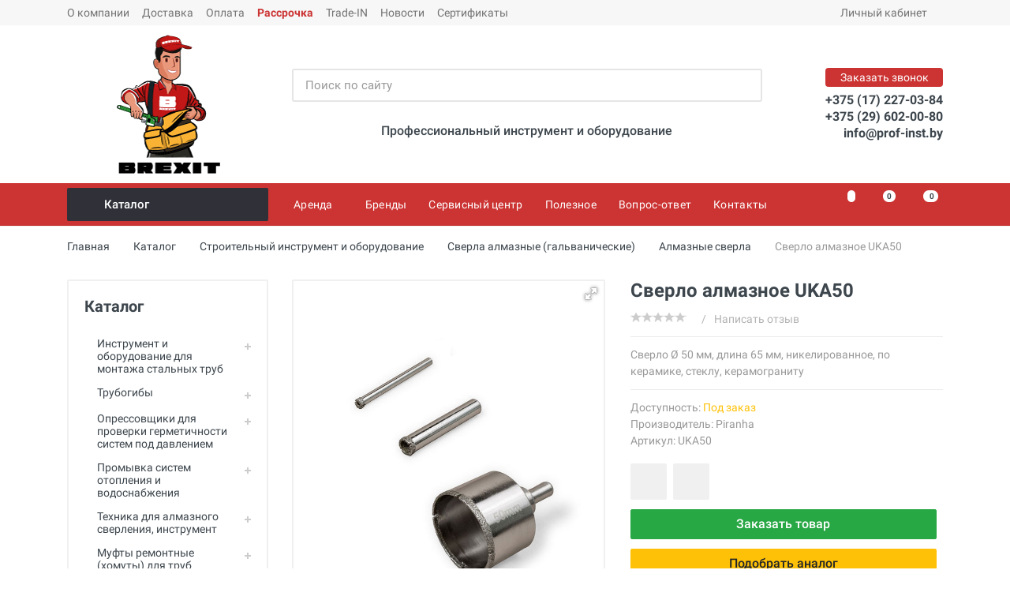

--- FILE ---
content_type: text/html; charset=UTF-8
request_url: https://www.prof-inst.by/stroitelnyij-instrument-i-oborudovanie/sverla-almaznyie-galvanicheskie/almaznyie-sverla/sverlo-almaznoe-uka50
body_size: 43447
content:
<!DOCTYPE html>
<html lang="ru" dir="ltr">
<head>
    <meta http-equiv="Content-Type" content="text/html; charset=utf-8">
    <meta name="viewport" content="width=device-width, initial-scale=1">
    <meta name="format-detection" content="telephone=no">
            <title data-text="Сверло алмазное UKA50 для стекла, керамогранита, керамики купить">Сверло алмазное UKA50 для стекла, керамогранита, керамики купить</title>
    <meta name="description" content="Никелированное алмазное сверло UKA50, диаметр 50мм купить в интернет-магазине. Гарантия от производителя. Сервисное обслуживание. Самовывоз со склада в Минске, доставка по Беларуси. ➤ Звоните: +375 29 602-00-80!
" />
    <!--<link rel="shortcut icon" href="/assets/templates/images/favicon.png" type="image/x-icon">-->
    <!-- Favicon -->
    <link rel="apple-touch-icon" sizes="57x57" href="/assets/templates/favicon/apple-icon-57x57.png">
    <link rel="apple-touch-icon" sizes="60x60" href="/assets/templates/favicon/apple-icon-60x60.png">
    <link rel="apple-touch-icon" sizes="72x72" href="/assets/templates/favicon/apple-icon-72x72.png">
    <link rel="apple-touch-icon" sizes="76x76" href="/assets/templates/favicon/apple-icon-76x76.png">
    <link rel="apple-touch-icon" sizes="114x114" href="/assets/templates/favicon/apple-icon-114x114.png">
    <link rel="apple-touch-icon" sizes="120x120" href="/assets/templates/favicon/apple-icon-120x120.png">
    <link rel="apple-touch-icon" sizes="144x144" href="/assets/templates/favicon/apple-icon-144x144.png">
    <link rel="apple-touch-icon" sizes="152x152" href="/assets/templates/favicon/apple-icon-152x152.png">
    <link rel="apple-touch-icon" sizes="180x180" href="/assets/templates/favicon/apple-icon-180x180.png">
    <link rel="icon" type="image/png" sizes="192x192"  href="/assets/templates/favicon/android-icon-192x192.png">
    <link rel="icon" type="image/png" sizes="32x32" href="/assets/templates/favicon/favicon-32x32.png">
    <link rel="icon" type="image/png" sizes="96x96" href="/assets/templates/favicon/favicon-96x96.png">
    <link rel="icon" type="image/png" sizes="16x16" href="/assets/templates/favicon/favicon-16x16.png">
    <link rel="manifest" href="/assets/templates/favicon/manifest.json">
    <meta name="msapplication-TileColor" content="#ffffff">
    <meta name="msapplication-TileImage" content="/assets/templates/favicon/ms-icon-144x144.png">
    <meta name="theme-color" content="#ffffff">
    <!-- end Favicon -->
    <base href="https://www.prof-inst.by/" />
    <meta http-equiv="X-UA-Compatible" content="IE=edge">
    <meta name="format-detection" content="telephone=no">
    <link rel="stylesheet" href="/assets/templates/vendor/bootstrap-4.2.1/css/bootstrap.min.css">
    <link rel="stylesheet" href="/assets/templates/vendor/owl-carousel-2.3.4/assets/owl.carousel.min.css">
    <!-- <link rel="stylesheet" href="/assets/templates/vendor/photoswipe-4.1.3/photoswipe.css">
    <link rel="stylesheet" href="/assets/templates/vendor/photoswipe-4.1.3/default-skin/default-skin.css"> -->
    <!-- <link rel="stylesheet" href="/assets/templates/vendor/select2-4.0.10/css/select2.min.css"> -->
    <link rel="stylesheet" href="/assets/templates/css/style.ltr.css?ver=2">
    <link rel="stylesheet" href="/assets/templates/vendor/fontawesome-5.6.1/css/all.min.css">
    <link rel="stylesheet" href="/assets/templates/fonts/stroyka/stroyka.css">
    <meta property="og:site_name" content="Интернет-магазин prof-inst.by, ООО Брекзит" />
	<meta property="og:type" content="product" />
    <meta property="og:title" content="Сверло алмазное UKA50 - prof-inst.by"/>
    <meta property="og:description" content="Сверло алмазное UKA50 - интернет-магазин prof-inst.by: инструмент для монтажа, ремонта и обслуживания инженерных систем. ➤ Заказ и консультация по телефону: +375 29 602-00-80."/>
    <meta property="og:image" content="/assets/images/products/1169/small/chine-uka.jpg"/>
    <meta property="og:url" content="https://www.prof-inst.by/stroitelnyij-instrument-i-oborudovanie/sverla-almaznyie-galvanicheskie/almaznyie-sverla/sverlo-almaznoe-uka50">
    <!-- Site Verification -->
    <meta name="mailru-verification" content="d0e7ade5a31c5ea0" />
    <meta name="yandex-verification" content="4623cc2ecc57bf03" />
    <meta name="yandex-verification" content="8518fe95cfe08a4c" />

<!-- Google Tag Manager -->
    <script>(function(w,d,s,l,i){ w[l]=w[l]||[];w[l].push({ 'gtm.start':
    new Date().getTime(),event:'gtm.js' });var f=d.getElementsByTagName(s)[0],
    j=d.createElement(s),dl=l!='dataLayer'?'&l='+l:'';j.async=true;j.src=
    'https://www.googletagmanager.com/gtm.js?id='+i+dl;f.parentNode.insertBefore(j,f); 
    })(window,document,'script','dataLayer','GTM-MK9XDR');</script>
<!-- End Google Tag Manager -->
<link rel="stylesheet" href="/assets/components/minishop2/css/web/default.css?v=8124027e82" type="text/css" />
<link rel="stylesheet" href="/assets/components/minishop2/css/web/lib/jquery.jgrowl.min.css" type="text/css" />
<script>miniShop2Config = {"close_all_message":"\u0437\u0430\u043a\u0440\u044b\u0442\u044c \u0432\u0441\u0435","cssUrl":"\/assets\/components\/minishop2\/css\/web\/","jsUrl":"\/assets\/components\/minishop2\/js\/web\/","actionUrl":"\/assets\/components\/minishop2\/action.php","ctx":"web","price_format":[2,"."," "],"price_format_no_zeros":true,"weight_format":[3,"."," "],"weight_format_no_zeros":true};</script>
<link rel="stylesheet" href="/assets/components/msearch2/css/web/default.css" type="text/css" />

	<script type="text/javascript">
		if (typeof mse2Config == "undefined") {mse2Config = {"cssUrl":"\/assets\/components\/msearch2\/css\/web\/","jsUrl":"\/assets\/components\/msearch2\/js\/web\/","actionUrl":"\/assets\/components\/msearch2\/action.php"};}
		if (typeof mse2FormConfig == "undefined") {mse2FormConfig = {};}
		mse2FormConfig["2c2736228507af85c5ef6e69b5d208c00cbf17ec"] = {"autocomplete":"results","queryVar":"query","minQuery":2,"pageId":1169};
	</script>
<link rel="stylesheet" href="/assets/components/comparison/css/default.css" type="text/css" />

	<script type="text/javascript">
		if (typeof mse2Config == "undefined") {mse2Config = {"cssUrl":"\/assets\/components\/msearch2\/css\/web\/","jsUrl":"\/assets\/components\/msearch2\/js\/web\/","actionUrl":"\/assets\/components\/msearch2\/action.php"};}
		if (typeof mse2FormConfig == "undefined") {mse2FormConfig = {};}
		mse2FormConfig["bb9b7296c45a5dc61e4df9436a50d5c60d1e37f6"] = {"autocomplete":"results","queryVar":"query","minQuery":2,"pageId":1169};
	</script>
<link rel="stylesheet" href="/assets/components/pdotools/css/pdopage.min.css" type="text/css" />
<script type="text/javascript">pdoPage = {callbacks: {}, keys: {}, configs: {}};</script>
<link rel="canonical" href="https://www.prof-inst.by/stroitelnyij-instrument-i-oborudovanie/sverla-almaznyie-galvanicheskie/almaznyie-sverla/sverlo-almaznoe-uka50"/>
<script type="text/javascript">easyCommConfig = {"ctx":"web","jsUrl":"\/assets\/components\/easycomm\/js\/web\/","cssUrl":"\/assets\/components\/easycomm\/css\/web\/","imgUrl":"\/assets\/components\/easycomm\/img\/web\/","actionUrl":"\/assets\/components\/easycomm\/action.php","reCaptchaSiteKey":""}</script>
<link rel="stylesheet" href="/assets/components/quickview/vendor/bootstrap-modal/css/bootstrap-modal.css" type="text/css" />
<link rel="stylesheet" href="/assets/components/quickview/vendor/bootstrap-dialog/css/bootstrap-dialog.min.css" type="text/css" />
<link rel="stylesheet" href="/assets/components/quickview/css/default.min.css?v=25461cee" type="text/css" />
<script type="text/javascript">QuickViewConfig={"actionUrl":"\/assets\/components\/quickview\/action.php","ctx":"web","version":"2.1.19-beta"};</script>
<link rel="stylesheet" href="/assets/components/ajaxform/css/default.css" type="text/css" />
<link rel="stylesheet" href="/assets/components/msfavorites/css/default.min.css?v=510b7521" type="text/css" />
<script type="text/javascript">msFavoritesConfig={"actionUrl":"\/assets\/components\/msfavorites\/action.php","ctx":"web","version":"2.0.7-beta"};</script>
</head>
<body class="body__pressed-footer">
<div style="display: none"></div>
<!-- Google Tag Manager (noscript) -->
<noscript><iframe src="https://www.googletagmanager.com/ns.html?id=GTM-MK9XDR"
height="0" width="0" style="display:none;visibility:hidden"></iframe></noscript>
<!-- End Google Tag Manager (noscript) -->
    
<span class="msfavorites" style="display: none;"></span>
                    <div class="site">
         <header class="site__header d-lg-none">
            <div class="mobile-header mobile-header--sticky" data-sticky-mode="pullToShow">
                <div class="mobile-header__panel">
                    <div class="container">
                        <div class="mobile-header__body">
                            <button class="mobile-header__menu-button">
                                <svg width="18px" height="14px">
                                    <use xlink:href="/assets/templates/images/sprite.svg#menu-18x14"></use>
                                </svg>
                            </button>
                            <a class="mobile-header__logo" href="">
                                <img src="/assets/images/icons/img-brexit-logo-txt.png" alt="logo" class="logo__img-mob">
                            </a>
                            <div class="mobile-header__search">
                                    <form data-key="2c2736228507af85c5ef6e69b5d208c00cbf17ec" action="https://www.prof-inst.by/stroitelnyij-instrument-i-oborudovanie/sverla-almaznyie-galvanicheskie/almaznyie-sverla/sverlo-almaznoe-uka50" method="get" class="mobile-header__search-form well msearch2" id="mse2_form_mobile">
    <input class="mobile-header__search-input" name="query" placeholder="Поиск по сайту" aria-label="Поиск по сайту" type="text" autocomplete="off" value="">
    <button class="mobile-header__search-button mobile-header__search-button--submit" type="submit">
        <svg width="20px" height="20px">
            <use xlink:href="assets/templates/images/sprite.svg#search-20"></use>
        </svg>
    </button>
    <button class="mobile-header__search-button mobile-header__search-button--close" type="button">
        <svg width="20px" height="20px">
            <use xlink:href="assets/templates/images/sprite.svg#cross-20"></use>
        </svg>
    </button>
    <div class="mobile-header__search-body"></div>
</form>                            </div>
                            <div class="mobile-header__indicators">
                                <div class="indicator indicator--mobile-search indicator--mobile d-sm-none">
                                    <button class="indicator__button">
                                        <span class="indicator__area">
                                            <svg width="20px" height="20px">
                                                <use xlink:href="/assets/templates/images/sprite.svg#search-20"></use>
                                            </svg>
                                        </span>
                                    </button>
                                </div>
                                <div class="indicator indicator--mobile d-sm-flex d-none">
                                    <a class="indicator__button" href="system/izbrannoe" title="Избранное">
                                        <span class="indicator__area">
                                            <svg width="20px" height="20px">
                                                <use xlink:href="/assets/templates/images/sprite.svg#heart-20"></use>
                                            </svg>
                                            <span class="indicator__value msfavorites-total" data-data-list="default"></span>
                                        </span>
                                    </a>
                                </div>
                                <div class="indicator indicator--mobile d-sm-flex d-none comparison comparison-default">
                                    <a class="indicator__button comparison-go" href="#" title="Сравнение">
                                        <span class="indicator__area">
                                            <svg width="20px" height="20px">
                                                <use xlink:href="assets/templates/images/sprite.svg#compare-16"></use>
                                            </svg>
                                            <span class="indicator__value comparison-total">0</span>
                                        </span>
                                    </a>
                                </div>                                <div class="indicator indicator--mobile">
                                    <a href="system/cart" class="indicator__button " id="msMiniCart">
                                        <span class="indicator__area">
                                            <svg width="20px" height="20px">
                                                <use xlink:href="assets/templates/images/sprite.svg#cart-20"></use>
                                            </svg>
                                            <span class="indicator__value ms2_total_count empty">0</span>
                                            <span class="indicator__value ms2_total_count not_empty">0</span>
                                        </span>
                                    </a>                                </div>
                            </div>
                        </div>
                    </div>
                </div>
            </div>
        </header>
        <header class="site__header d-lg-block d-none">
            <div class="site-header">
                <div class="site-header__topbar topbar">
                    <div class="topbar__container container">
                        <div class="topbar__row">
                            <div  class="topbar__item topbar__item--link first"><a class="topbar-link" href="https://www.prof-inst.by/o-kompanii" >О компании</a></div><div  class="topbar__item topbar__item--link"><a class="topbar-link" href="https://www.prof-inst.by/dostavka" >Доставка</a></div><div  class="topbar__item topbar__item--link"><a class="topbar-link" href="https://www.prof-inst.by/oplata" >Оплата</a></div><div  class="topbar__item topbar__item--link"><a class="topbar-link" href="https://www.prof-inst.by/payment-plan" payment-plan>Рассрочка</a></div><div  class="topbar__item topbar__item--link"><a class="topbar-link" href="https://www.prof-inst.by/trade-in-super-obmen" >Trade-IN</a></div><div  class="topbar__item topbar__item--link"><a class="topbar-link" href="https://www.prof-inst.by/novosti" >Новости</a></div><div  class="topbar__item topbar__item--link last"><a class="topbar-link" href="https://www.prof-inst.by/sertifikatyi" >Сертификаты</a></div>                <!--
                'sortby' => 'menuindex',
                'sortdir' => 'ASC'
                -->
                
                            <div class="topbar__spring"></div>
                            <div class="topbar__item">
                                <div class="topbar-dropdown">
                                    <button class="topbar-dropdown__btn" type="button">
                                        Личный кабинет
                                        <svg width="7px" height="5px">
                                            <use xlink:href="/assets/templates/images/sprite.svg#arrow-rounded-down-7x5"></use>
                                        </svg>
                                    </button>
                                    <div class="topbar-dropdown__body">
                                        <div class="menu menu--layout--topbar ">
                                            <div class="menu__submenus-container"></div>
                                            <ul class="menu__list">
                                                                                                    <li class="menu__item">
                                                        <div class="menu__item-submenu-offset"></div>
                                                        <a class="menu__item-link" href="system/lichnyij-kabinet/login">
                                                            Вход в личный кабинет
                                                        </a>
                                                    </li>
                                                    <li class="menu__item">
                                                        <div class="menu__item-submenu-offset"></div>
                                                        <a class="menu__item-link" href="system/lichnyij-kabinet/register">
                                                            Регистрация
                                                        </a>
                                                    </li>
                                                    <li class="menu__item">
                                                        <div class="menu__item-submenu-offset"></div>
                                                        <a class="menu__item-link" href="system/lichnyij-kabinet/vosstanovit-parol">
                                                            Восстановить пароль
                                                        </a>
                                                    </li>
                                                                                            </ul>
                                        </div>
                                    </div>
                                </div>
                            </div>
                        </div>
                    </div>
                </div>
                <div class="site-header__middle container">
                    <div class="site-header__logo">
                        <a href="">
                           <img src="/assets/images/icons/img-man-brexit-logo.png" alt="logo" class="logo__img">
                        </a>
                    </div>
                    <div class="site-header__search">
                        <div class="search">
                            <form data-key="bb9b7296c45a5dc61e4df9436a50d5c60d1e37f6" action="https://www.prof-inst.by/stroitelnyij-instrument-i-oborudovanie/sverla-almaznyie-galvanicheskie/almaznyie-sverla/sverlo-almaznoe-uka50" method="get" class="search__form well msearch2" id="mse2_form_main">
    <input class="search__input" name="query" placeholder="Поиск по сайту" aria-label="Поиск по сайту" type="text" value="" autocomplete="off">
    <button class="search__button" type="submit">
        <svg width="20px" height="20px">
            <use xlink:href="assets/templates/images/sprite.svg#search-20"></use>
        </svg>
    </button>
    <div class="search__border"></div>
</form>                        </div>
                        <div class="header-slogan">
                            <span class="h6">Профессиональный инструмент и оборудование</span>
                        </div>
<!--
                        <div class="black-friday__button">
                            <a href="/chernaya-pyatnicza"><img src="/assets/images/uploads/2021/img-black-friday-595x46.jpg"></a>
                        </div>
-->
                    </div>
                    <div class="site-header__phone">
                        <div class="site-header__phone-title" data-toggle="modal" data-target="#feedback-popup">Заказать звонок</div>
                        <div class="site-header__phone-number"><a href="tel:+375172270384">+375 (17) 227-03-84</a></div>
                        <div class="site-header__phone-number"><a href="tel:+375296020080">+375 (29) 602-00-80</a></div>
                        <div class="site-header__phone-number"><a href="mailto:info@prof-inst.by">info@prof-inst.by</a></div>
                    </div>
                </div>
                <div class="site-header__nav-panel">
                    <div class="nav-panel nav-panel--sticky" data-sticky-mode="pullToShow">
                        <div class="nav-panel__container container">
                            <div class="nav-panel__row">
                                <div class="nav-panel__departments">
                                                                      <div class="departments" data-departments-fixed-by="">
                                                                          <div class="departments__body">
                                            <div class="departments__links-wrapper">
                                                <div class="departments__submenus-container"></div>
                                                <ul class="departments__links">
                                                    <li class="departments__item first"><a class="departments__item-link" href="https://www.prof-inst.by/instrument-i-oborudovanie-dlya-montazha-stalnyix-trub" >Инструмент и оборудование для монтажа стальных труб<svg class="departments__item-arrow" width="6px" height="9px"><use xlink:href="/assets/templates/images/sprite.svg#arrow-rounded-right-6x9"></use></svg></a><div class="departments__submenu departments__submenu--type--megamenu departments__submenu--size--xl"><div class="megamenu megamenu--departments"><div class="megamenu__body"><div class="row"><div class="col-4">
    <ul class="megamenu__links">
        <li class="megamenu__item first">
            <a href="https://www.prof-inst.by/instrument-i-oborudovanie-dlya-montazha-stalnyix-trub/ruchnyie-rezbonareznyie-kluppyi">
                <span class="megamenu-icon">
                                    <img src="/assets/cache_image/icons/Cover/img-2090005_50x0_f6b.jpg" alt="Ручные клуппы" title="Ручные клуппы">
                                </span>
                <span class="megamenu-title">Ручные клуппы</span>
            </a>
        </li>
    </ul>
</div><div class="col-4">
    <ul class="megamenu__links">
        <li class="megamenu__item ">
            <a href="https://www.prof-inst.by/instrument-i-oborudovanie-dlya-montazha-stalnyix-trub/elektricheskie-kluppyi">
                <span class="megamenu-icon">
                                    <img src="/assets/cache_image/icons/Cover/img-cat-137563_50x0_f6b.jpg" alt="Электрические клуппы" title="Электрические клуппы">
                                </span>
                <span class="megamenu-title">Электрические клуппы</span>
            </a>
        </li>
    </ul>
</div><div class="col-4">
    <ul class="megamenu__links">
        <li class="megamenu__item ">
            <a href="https://www.prof-inst.by/instrument-i-oborudovanie-dlya-montazha-stalnyix-trub/rezbonareznyie-stanki">
                <span class="megamenu-icon">
                                    <img src="/assets/cache_image/icons/Cover/img-brexit-2100102-1_50x0_f6b.jpg" alt="Резьбонарезные станки" title="Резьбонарезные станки">
                                </span>
                <span class="megamenu-title">Резьбонарезные станки</span>
            </a>
        </li>
    </ul>
</div><div class="col-4">
    <ul class="megamenu__links">
        <li class="megamenu__item ">
            <a href="https://www.prof-inst.by/instrument-i-oborudovanie-dlya-montazha-stalnyix-trub/oborudovanie-dlya-nakatki-zhelobkov">
                <span class="megamenu-icon">
                                    <img src="/assets/cache_image/icons/Cover/img-brexit-b-groover6_50x0_f6b.jpg" alt="Оборудование для накатки желобков" title="Оборудование для накатки желобков">
                                </span>
                <span class="megamenu-title">Оборудование для накатки желобков</span>
            </a>
        </li>
    </ul>
</div><div class="col-4">
    <ul class="megamenu__links">
        <li class="megamenu__item ">
            <a href="https://www.prof-inst.by/instrument-i-oborudovanie-dlya-montazha-stalnyix-trub/naboryi-instrumentov-dlya-santexnika">
                <span class="megamenu-icon">
                                    <img src="/assets/cache_image/icons/Cover/img-chine-p004-small_50x0_f6b.jpg" alt="Наборы инструментов сантехника" title="Наборы инструментов сантехника">
                                </span>
                <span class="megamenu-title">Наборы инструментов сантехника</span>
            </a>
        </li>
    </ul>
</div><div class="col-4">
    <ul class="megamenu__links">
        <li class="megamenu__item ">
            <a href="https://www.prof-inst.by/instrument-i-oborudovanie-dlya-montazha-stalnyix-trub/rezbonareznoe-maslo-i-sozh-dlya-narezki-rezbyi">
                <span class="megamenu-icon">
                                    <img src="/assets/cache_image/icons/Cover/img-icon-brexit-sozh-219000_50x0_f6b.jpg" alt="Резьбонарезное масло и СОЖ для нарезки резьбы" title="Резьбонарезное масло и СОЖ для нарезки резьбы">
                                </span>
                <span class="megamenu-title">Резьбонарезное масло и СОЖ для нарезки резьбы</span>
            </a>
        </li>
    </ul>
</div><div class="col-4">
    <ul class="megamenu__links">
        <li class="megamenu__item ">
            <a href="https://www.prof-inst.by/instrument-i-oborudovanie-dlya-montazha-stalnyix-trub/rezbonareznyie-golovki-dlya-kluppov">
                <span class="megamenu-icon">
                                    <img src="/assets/cache_image/icons/Cover/img-virax-136237_50x0_f6b.jpg" alt="Резьбонарезные головы для клуппов" title="Резьбонарезные головы для клуппов">
                                </span>
                <span class="megamenu-title">Резьбонарезные головы для клуппов</span>
            </a>
        </li>
    </ul>
</div><div class="col-4">
    <ul class="megamenu__links">
        <li class="megamenu__item ">
            <a href="https://www.prof-inst.by/instrument-i-oborudovanie-dlya-montazha-stalnyix-trub/rezbonareznyie-nozhi-dlya-kluppov">
                <span class="megamenu-icon">
                                    <img src="/assets/cache_image/icons/Cover/img-virax-136205-peignes_50x0_f6b.jpg" alt="Резьбонарезные ножи для клуппов" title="Резьбонарезные ножи для клуппов">
                                </span>
                <span class="megamenu-title">Резьбонарезные ножи для клуппов</span>
            </a>
        </li>
    </ul>
</div><div class="col-4">
    <ul class="megamenu__links">
        <li class="megamenu__item ">
            <a href="https://www.prof-inst.by/instrument-i-oborudovanie-dlya-montazha-stalnyix-trub/rezbonareznyie-treshhotki">
                <span class="megamenu-icon">
                                    <img src="/assets/cache_image/icons/Cover/img-virax-136290_50x0_f6b.jpg" alt="Резьбонарезные трещотки" title="Резьбонарезные трещотки">
                                </span>
                <span class="megamenu-title">Резьбонарезные трещотки</span>
            </a>
        </li>
    </ul>
</div><div class="col-4">
    <ul class="megamenu__links">
        <li class="megamenu__item ">
            <a href="https://www.prof-inst.by/instrument-i-oborudovanie-dlya-montazha-stalnyix-trub/strubczinyi">
                <span class="megamenu-icon">
                                    <img src="/assets/cache_image/icons/Cover/img-virax-137552_50x0_f6b.jpg" alt="Струбцины" title="Струбцины">
                                </span>
                <span class="megamenu-title">Струбцины</span>
            </a>
        </li>
    </ul>
</div><div class="col-4">
    <ul class="megamenu__links">
        <li class="megamenu__item ">
            <a href="https://www.prof-inst.by/instrument-i-oborudovanie-dlya-montazha-stalnyix-trub/adapteryi-dlya-kluppov">
                <span class="megamenu-icon">
                                    <img src="/assets/cache_image/icons/Cover/img-super-ego-862009000a_50x0_f6b.jpg" alt="Адаптеры для клуппов" title="Адаптеры для клуппов">
                                </span>
                <span class="megamenu-title">Адаптеры для клуппов</span>
            </a>
        </li>
    </ul>
</div><div class="col-4">
    <ul class="megamenu__links">
        <li class="megamenu__item ">
            <a href="https://www.prof-inst.by/instrument-i-oborudovanie-dlya-montazha-stalnyix-trub/rezbonareznyie-nozhi-dlya-stankov">
                <span class="megamenu-icon">
                                    <img src="/assets/cache_image/icons/Cover/img-virax-162203_50x0_f6b.jpg" alt="Резьбонарезные ножи для станков" title="Резьбонарезные ножи для станков">
                                </span>
                <span class="megamenu-title">Резьбонарезные ножи для станков</span>
            </a>
        </li>
    </ul>
</div><div class="col-4">
    <ul class="megamenu__links">
        <li class="megamenu__item ">
            <a href="https://www.prof-inst.by/instrument-i-oborudovanie-dlya-montazha-stalnyix-trub/rolikovyie-nozhi-dlya-stankov">
                <span class="megamenu-icon">
                                    <img src="/assets/cache_image/icons/Cover/img-virax-210121_50x0_f6b.jpg" alt="Роликовые ножи для станков" title="Роликовые ножи для станков">
                                </span>
                <span class="megamenu-title">Роликовые ножи для станков</span>
            </a>
        </li>
    </ul>
</div><div class="col-4">
    <ul class="megamenu__links">
        <li class="megamenu__item ">
            <a href="https://www.prof-inst.by/instrument-i-oborudovanie-dlya-montazha-stalnyix-trub/rezbonareznyie-golovyi-dlya-stankov">
                <span class="megamenu-icon">
                                    <img src="/assets/cache_image/icons/Cover/img-virax-162151_50x0_f6b.jpg" alt="Резьбонарезные головы для станков" title="Резьбонарезные головы для станков">
                                </span>
                <span class="megamenu-title">Резьбонарезные головы для станков</span>
            </a>
        </li>
    </ul>
</div><div class="col-4">
    <ul class="megamenu__links">
        <li class="megamenu__item ">
            <a href="https://www.prof-inst.by/instrument-i-oborudovanie-dlya-montazha-stalnyix-trub/truborezyi-dlya-rezbonareznyix-stankov">
                <span class="megamenu-icon">
                                    <img src="/assets/cache_image/icons/Cover/img-tubecut-matic_50x0_962.jpeg" alt="Труборезы для резьбонарезных станков" title="Труборезы для резьбонарезных станков">
                                </span>
                <span class="megamenu-title">Труборезы для резьбонарезных станков</span>
            </a>
        </li>
    </ul>
</div><div class="col-4">
    <ul class="megamenu__links">
        <li class="megamenu__item ">
            <a href="https://www.prof-inst.by/instrument-i-oborudovanie-dlya-montazha-stalnyix-trub/gratosnimateli-dlya-rezbonareznyix-stankov">
                <span class="megamenu-icon">
                                    <img src="/assets/cache_image/icons/Cover/img-brexit-2100102-3_50x0_f6b.jpg" alt="Гратосниматели для резьбонарезных станков" title="Гратосниматели для резьбонарезных станков">
                                </span>
                <span class="megamenu-title">Гратосниматели для резьбонарезных станков</span>
            </a>
        </li>
    </ul>
</div><div class="col-4">
    <ul class="megamenu__links">
        <li class="megamenu__item ">
            <a href="https://www.prof-inst.by/instrument-i-oborudovanie-dlya-montazha-stalnyix-trub/patronyi-bspt-dlya-izgotovleniya-bochat-sgonov">
                <span class="megamenu-icon">
                                    <img src="/assets/cache_image/icons/Cover/img-brexit-2100194-01_50x0_962.jpeg" alt="Патроны BSPT для изготовления бочат (сгонов)" title="Патроны BSPT для изготовления бочат (сгонов)">
                                </span>
                <span class="megamenu-title">Патроны BSPT для изготовления бочат (сгонов)</span>
            </a>
        </li>
    </ul>
</div><div class="col-4">
    <ul class="megamenu__links">
        <li class="megamenu__item ">
            <a href="https://www.prof-inst.by/instrument-i-oborudovanie-dlya-montazha-stalnyix-trub/pedal-dlya-rezbonareznogo-stanka">
                <span class="megamenu-icon">
                                    <img src="/assets/cache_image/icons/Cover/img-brexit-2100182_50x0_f6b.jpg" alt="Педаль для резьбонарезного станка" title="Педаль для резьбонарезного станка">
                                </span>
                <span class="megamenu-title">Педаль для резьбонарезного станка</span>
            </a>
        </li>
    </ul>
</div><div class="col-4">
    <ul class="megamenu__links">
        <li class="megamenu__item ">
            <a href="https://www.prof-inst.by/instrument-i-oborudovanie-dlya-montazha-stalnyix-trub/kulachki-gubki-dlya-zazhimnogo-patrona">
                <span class="megamenu-icon">
                                    <img src="/assets/cache_image/icons/Cover/img-brexit2100193_50x0_f6b.jpg" alt="Кулачки / губки для зажимного патрона" title="Кулачки / губки для зажимного патрона">
                                </span>
                <span class="megamenu-title">Кулачки / губки для зажимного патрона</span>
            </a>
        </li>
    </ul>
</div><div class="col-4">
    <ul class="megamenu__links">
        <li class="megamenu__item ">
            <a href="https://www.prof-inst.by/instrument-i-oborudovanie-dlya-montazha-stalnyix-trub/prinadlezhnosti-dlya-rezbonareznogo">
                <span class="megamenu-icon">
                                    <img src="/assets/cache_image/icons/Cover/img-cat-prinadl-klupp_50x0_f6b.jpg" alt="Принадлежности для резьбонарезного" title="Принадлежности для резьбонарезного">
                                </span>
                <span class="megamenu-title">Принадлежности для резьбонарезного</span>
            </a>
        </li>
    </ul>
</div><div class="col-4">
    <ul class="megamenu__links">
        <li class="megamenu__item ">
            <a href="https://www.prof-inst.by/instrument-i-oborudovanie-dlya-montazha-stalnyix-trub/oporyi-dlya-trub">
                <span class="megamenu-icon">
                                    <img src="/assets/cache_image/icons/Cover/img-2100300_50x0_962.jpeg" alt="Опоры для труб" title="Опоры для труб">
                                </span>
                <span class="megamenu-title">Опоры для труб</span>
            </a>
        </li>
    </ul>
</div><div class="col-4">
    <ul class="megamenu__links">
        <li class="megamenu__item ">
            <a href="https://www.prof-inst.by/instrument-i-oborudovanie-dlya-montazha-stalnyix-trub/maslenki">
                <span class="megamenu-icon">
                                    <img src="/assets/cache_image/icons/Cover/img-2100181_50x0_962.jpeg" alt="Масленки" title="Масленки">
                                </span>
                <span class="megamenu-title">Масленки</span>
            </a>
        </li>
    </ul>
</div><div class="col-4">
    <ul class="megamenu__links">
        <li class="megamenu__item last">
            <a href="https://www.prof-inst.by/instrument-i-oborudovanie-dlya-montazha-stalnyix-trub/uplotniteli-germetiki">
                <span class="megamenu-icon">
                                    <img src="/assets/cache_image/icons/Cover/img-virax-262600_50x0_f6b.jpg" alt="Уплотнители (герметики)" title="Уплотнители (герметики)">
                                </span>
                <span class="megamenu-title">Уплотнители (герметики)</span>
            </a>
        </li>
    </ul>
</div></div></div></div></div></li><li class="departments__item "><a class="departments__item-link" href="https://www.prof-inst.by/trubogibyi" >Трубогибы<svg class="departments__item-arrow" width="6px" height="9px"><use xlink:href="/assets/templates/images/sprite.svg#arrow-rounded-right-6x9"></use></svg></a><div class="departments__submenu departments__submenu--type--megamenu departments__submenu--size--xl"><div class="megamenu megamenu--departments"><div class="megamenu__body"><div class="row"><div class="col-4">
    <ul class="megamenu__links">
        <li class="megamenu__item first">
            <a href="https://www.prof-inst.by/trubogibyi/trubogibyi-ruchnyie">
                <span class="megamenu-icon">
                                    <img src="/assets/cache_image/icons/Cover/img-cat-251112_50x0_f6b.jpg" alt="Ручные трубогибы" title="Ручные трубогибы">
                                </span>
                <span class="megamenu-title">Ручные трубогибы</span>
            </a>
        </li>
    </ul>
</div><div class="col-4">
    <ul class="megamenu__links">
        <li class="megamenu__item ">
            <a href="https://www.prof-inst.by/trubogibyi/trubogibyi-gidravlicheskie">
                <span class="megamenu-icon">
                                    <img src="/assets/cache_image/icons/Cover/img-trubogib-3110001_50x0_962.jpeg" alt="Трубогибы гидравлические" title="Трубогибы гидравлические">
                                </span>
                <span class="megamenu-title">Трубогибы гидравлические</span>
            </a>
        </li>
    </ul>
</div><div class="col-4">
    <ul class="megamenu__links">
        <li class="megamenu__item ">
            <a href="https://www.prof-inst.by/trubogibyi/trubogibyi-elektrogidravlicheskie">
                <span class="megamenu-icon">
                                    <img src="/assets/cache_image/icons/Cover/img-virax-240843_50x0_f6b.jpg" alt="Трубогибы электрогидравлические" title="Трубогибы электрогидравлические">
                                </span>
                <span class="megamenu-title">Трубогибы электрогидравлические</span>
            </a>
        </li>
    </ul>
</div><div class="col-4">
    <ul class="megamenu__links">
        <li class="megamenu__item ">
            <a href="https://www.prof-inst.by/trubogibyi/trubogibyi-elektricheskie">
                <span class="megamenu-icon">
                                    <img src="/assets/cache_image/icons/Cover/img-cat-251802_50x0_f6b.jpg" alt="Трубогибы электрические" title="Трубогибы электрические">
                                </span>
                <span class="megamenu-title">Трубогибы электрические</span>
            </a>
        </li>
    </ul>
</div><div class="col-4">
    <ul class="megamenu__links">
        <li class="megamenu__item last">
            <a href="https://www.prof-inst.by/trubogibyi/prinadlezhnosti-dlya-trubogibov">
                <span class="megamenu-icon">
                                    <img src="/assets/cache_image/icons/Cover/img-cat-240103_50x0_f6b.jpg" alt="Принадлежности для трубогибов" title="Принадлежности для трубогибов">
                                </span>
                <span class="megamenu-title">Принадлежности для трубогибов</span>
            </a>
        </li>
    </ul>
</div></div></div></div></div></li><li class="departments__item "><a class="departments__item-link" href="https://www.prof-inst.by/opressovshhiki-dlya-proverki-germetichnosti-sistem-pod-davleniem" >Опрессовщики для проверки герметичности систем под давлением<svg class="departments__item-arrow" width="6px" height="9px"><use xlink:href="/assets/templates/images/sprite.svg#arrow-rounded-right-6x9"></use></svg></a><div class="departments__submenu departments__submenu--type--megamenu departments__submenu--size--xl"><div class="megamenu megamenu--departments"><div class="megamenu__body"><div class="row"><div class="col-4">
    <ul class="megamenu__links">
        <li class="megamenu__item first">
            <a href="https://www.prof-inst.by/opressovshhiki-dlya-proverki-germetichnosti-sistem-pod-davleniem/opressovshhiki-ruchnyie">
                <span class="megamenu-icon">
                                    <img src="/assets/cache_image/icons/Cover/img-brexit-b-test-100_50x0_f6b.jpg" alt="Опрессовщики ручные" title="Опрессовщики ручные">
                                </span>
                <span class="megamenu-title">Опрессовщики ручные</span>
            </a>
        </li>
    </ul>
</div><div class="col-4">
    <ul class="megamenu__links">
        <li class="megamenu__item ">
            <a href="https://www.prof-inst.by/opressovshhiki-dlya-proverki-germetichnosti-sistem-pod-davleniem/opressovshhiki-elektricheskie">
                <span class="megamenu-icon">
                                    <img src="/assets/cache_image/icons/Cover/img-2010300_50x0_962.jpeg" alt="Опрессовщики электрические" title="Опрессовщики электрические">
                                </span>
                <span class="megamenu-title">Опрессовщики электрические</span>
            </a>
        </li>
    </ul>
</div><div class="col-4">
    <ul class="megamenu__links">
        <li class="megamenu__item ">
            <a href="https://www.prof-inst.by/opressovshhiki-dlya-proverki-germetichnosti-sistem-pod-davleniem/opressovshhiki-benzinovyie">
                <span class="megamenu-icon">
                                    <img src="/assets/cache_image/icons/Cover/img-2020500_50x0_f6b.jpg" alt="Опрессовщики бензиновые" title="Опрессовщики бензиновые">
                                </span>
                <span class="megamenu-title">Опрессовщики бензиновые</span>
            </a>
        </li>
    </ul>
</div><div class="col-4">
    <ul class="megamenu__links">
        <li class="megamenu__item ">
            <a href="https://www.prof-inst.by/opressovshhiki-dlya-proverki-germetichnosti-sistem-pod-davleniem/ustrojstva-dlya-ispyitanij-sistem-gazosnabzheniya">
                <span class="megamenu-icon">
                                    <img src="/assets/cache_image/icons/Cover/img-virax-262080-tuyau-raccorde_50x0_f6b.jpg" alt="Опрессовщики для испытаний систем газоснабжения" title="Опрессовщики для испытаний систем газоснабжения">
                                </span>
                <span class="megamenu-title">Опрессовщики для испытаний систем газоснабжения</span>
            </a>
        </li>
    </ul>
</div><div class="col-4">
    <ul class="megamenu__links">
        <li class="megamenu__item ">
            <a href="https://www.prof-inst.by/opressovshhiki-dlya-proverki-germetichnosti-sistem-pod-davleniem/apparatyi-dlya-zamorozki-trub">
                <span class="megamenu-icon">
                                    <img src="/assets/cache_image/icons/Cover/img-ridgid-68832_50x0_f6b.jpg" alt="Аппараты для заморозки труб" title="Аппараты для заморозки труб">
                                </span>
                <span class="megamenu-title">Аппараты для заморозки труб</span>
            </a>
        </li>
    </ul>
</div><div class="col-4">
    <ul class="megamenu__links">
        <li class="megamenu__item ">
            <a href="https://www.prof-inst.by/opressovshhiki-dlya-proverki-germetichnosti-sistem-pod-davleniem/prinadlezhnosti-dlya-opressovki-i-zamorozki-trub">
                <span class="megamenu-icon">
                                    <img src="/assets/cache_image/icons/Cover/img-brexit-b-test-100-1_50x0_f6b.jpg" alt="Принадлежности для опрессовки и заморозки труб" title="Принадлежности для опрессовки и заморозки труб">
                                </span>
                <span class="megamenu-title">Принадлежности для опрессовки и заморозки труб</span>
            </a>
        </li>
    </ul>
</div><div class="col-4">
    <ul class="megamenu__links">
        <li class="megamenu__item ">
            <a href="https://www.prof-inst.by/opressovshhiki-dlya-proverki-germetichnosti-sistem-pod-davleniem/detektoryi-utechek">
                <span class="megamenu-icon">
                                    <img src="/assets/cache_image/icons/Cover/img-virax-262630_50x0_f6b.jpg" alt="Детекторы утечек" title="Детекторы утечек">
                                </span>
                <span class="megamenu-title">Детекторы утечек</span>
            </a>
        </li>
    </ul>
</div><div class="col-4">
    <ul class="megamenu__links">
        <li class="megamenu__item last">
            <a href="https://www.prof-inst.by/opressovshhiki-dlya-proverki-germetichnosti-sistem-pod-davleniem/zapasnyie-chasti-i-rasxodnyie-materialyi-dlya-opressovshhikov">
                <span class="megamenu-icon">
                                    <img src="/assets/cache_image/icons/Cover/img-zapasnye-chasti-i-raskhodnye-materialy-dlya-opressovshchikov_50x0_f6b.jpg" alt="Запасные части и расходные материалы для опрессовщиков" title="Запасные части и расходные материалы для опрессовщиков">
                                </span>
                <span class="megamenu-title">Запасные части и расходные материалы для опрессовщиков</span>
            </a>
        </li>
    </ul>
</div></div></div></div></div></li><li class="departments__item "><a class="departments__item-link" href="https://www.prof-inst.by/promyivka-sistem-otopleniya-i-vodosnabzheniya" >Промывка систем отопления и водоснабжения<svg class="departments__item-arrow" width="6px" height="9px"><use xlink:href="/assets/templates/images/sprite.svg#arrow-rounded-right-6x9"></use></svg></a><div class="departments__submenu departments__submenu--type--megamenu departments__submenu--size--xl"><div class="megamenu megamenu--departments"><div class="megamenu__body"><div class="row"><div class="col-4">
    <ul class="megamenu__links">
        <li class="megamenu__item first">
            <a href="https://www.prof-inst.by/promyivka-sistem-otopleniya-i-vodosnabzheniya/promyivochnyie-kompressoryi">
                <span class="megamenu-icon">
                                    <img src="/assets/cache_image/icons/Cover/img-brexit-6001001_50x0_f6b.jpg" alt="Промывочные компрессоры" title="Промывочные компрессоры">
                                </span>
                <span class="megamenu-title">Промывочные компрессоры</span>
            </a>
        </li>
    </ul>
</div><div class="col-4">
    <ul class="megamenu__links">
        <li class="megamenu__item ">
            <a href="https://www.prof-inst.by/promyivka-sistem-otopleniya-i-vodosnabzheniya/prinadlezhnosti-dlya-promyivochnyix-kompressorov">
                <span class="megamenu-icon">
                                    <img src="/assets/cache_image/icons/Cover/img-brexit-6001110_50x0_962.jpeg" alt="Аксессуары и принадлежности для компрессоров" title="Аксессуары и принадлежности для компрессоров">
                                </span>
                <span class="megamenu-title">Аксессуары и принадлежности для компрессоров</span>
            </a>
        </li>
    </ul>
</div><div class="col-4">
    <ul class="megamenu__links">
        <li class="megamenu__item ">
            <a href="https://www.prof-inst.by/promyivka-sistem-otopleniya-i-vodosnabzheniya/nasosyi-dlya-promyivki-sistem-otopleniya">
                <span class="megamenu-icon">
                                    <img src="/assets/cache_image/icons/Cover/img-brexit-6002001_50x0_962.jpeg" alt="Насосы для промывки систем отопления" title="Насосы для промывки систем отопления">
                                </span>
                <span class="megamenu-title">Насосы для промывки систем отопления</span>
            </a>
        </li>
    </ul>
</div><div class="col-4">
    <ul class="megamenu__links">
        <li class="megamenu__item ">
            <a href="https://www.prof-inst.by/promyivka-sistem-otopleniya-i-vodosnabzheniya/aksesuaryi-dlya-nasosov">
                <span class="megamenu-icon">
                                    <img src="/assets/cache_image/icons/Cover/img-brexit-6002603_50x0_f6b.jpg" alt="Аксессуары для насосов" title="Аксессуары для насосов">
                                </span>
                <span class="megamenu-title">Аксессуары для насосов</span>
            </a>
        </li>
    </ul>
</div><div class="col-4">
    <ul class="megamenu__links">
        <li class="megamenu__item ">
            <a href="https://www.prof-inst.by/promyivka-sistem-otopleniya-i-vodosnabzheniya/sredstva-dlya-udaleniya-kalczievyix-otlozhenij-nejtralizatoryi">
                <span class="megamenu-icon">
                                    <img src="/assets/cache_image/icons/Cover/img-chemistry_50x0_f6b.jpg" alt="Реагенты для промывки и очистки систем отопления" title="Реагенты для промывки и очистки систем отопления">
                                </span>
                <span class="megamenu-title">Реагенты для промывки и очистки систем отопления</span>
            </a>
        </li>
    </ul>
</div><div class="col-4">
    <ul class="megamenu__links">
        <li class="megamenu__item ">
            <a href="https://www.prof-inst.by/promyivka-sistem-otopleniya-i-vodosnabzheniya/reagentyi-dlya-promyivki-teploobmennikov-i-kotlov">
                <span class="megamenu-icon">
                                    <img src="/assets/cache_image/icons/Cover/img-virax-295010a295027_50x0_f6b.jpg" alt="Реагенты для промывки теплообменников и котлов" title="Реагенты для промывки теплообменников и котлов">
                                </span>
                <span class="megamenu-title">Реагенты для промывки теплообменников и котлов</span>
            </a>
        </li>
    </ul>
</div><div class="col-4">
    <ul class="megamenu__links">
        <li class="megamenu__item ">
            <a href="https://www.prof-inst.by/promyivka-sistem-otopleniya-i-vodosnabzheniya/ingibitoryi-korrozii-i-otlozhenij">
                <span class="megamenu-icon">
                                    <img src="/assets/cache_image/icons/Cover/img-brexit-6002075_50x0_f6b.jpg" alt="Ингибиторы коррозии и отложений" title="Ингибиторы коррозии и отложений">
                                </span>
                <span class="megamenu-title">Ингибиторы коррозии и отложений</span>
            </a>
        </li>
    </ul>
</div><div class="col-4">
    <ul class="megamenu__links">
        <li class="megamenu__item ">
            <a href="https://www.prof-inst.by/promyivka-sistem-otopleniya-i-vodosnabzheniya/zhidkij-germetik-dlya-sistem-otopleniya">
                <span class="megamenu-icon">
                                    <img src="/assets/cache_image/icons/Cover/img-brexit-6002080_50x0_f6b.jpg" alt="Жидкий герметик для систем отопления" title="Жидкий герметик для систем отопления">
                                </span>
                <span class="megamenu-title">Жидкий герметик для систем отопления</span>
            </a>
        </li>
    </ul>
</div><div class="col-4">
    <ul class="megamenu__links">
        <li class="megamenu__item ">
            <a href="https://www.prof-inst.by/promyivka-sistem-otopleniya-i-vodosnabzheniya/reagentyi-dlya-ochistki-kanalizaczii">
                <span class="megamenu-icon">
                                    <img src="/assets/cache_image/icons/Cover/img-brexit-6002180_50x0_f6b.jpg" alt="Реагенты для очистки канализации" title="Реагенты для очистки канализации">
                                </span>
                <span class="megamenu-title">Реагенты для очистки канализации</span>
            </a>
        </li>
    </ul>
</div><div class="col-4">
    <ul class="megamenu__links">
        <li class="megamenu__item ">
            <a href="https://www.prof-inst.by/promyivka-sistem-otopleniya-i-vodosnabzheniya/nejtralizatoryi">
                <span class="megamenu-icon">
                                    <img src="/assets/cache_image/icons/Cover/img-reagent-brexit-6002170_50x0_f6b.jpg" alt="Нейтрализаторы" title="Нейтрализаторы">
                                </span>
                <span class="megamenu-title">Нейтрализаторы</span>
            </a>
        </li>
    </ul>
</div><div class="col-4">
    <ul class="megamenu__links">
        <li class="megamenu__item ">
            <a href="https://www.prof-inst.by/promyivka-sistem-otopleniya-i-vodosnabzheniya/antifriz-dlya-sistem-otopleniya">
                <span class="megamenu-icon">
                                    <img src="/assets/cache_image/icons/Cover/img-6002111_50x0_f6b.jpg" alt="Антифриз для систем отопления" title="Антифриз для систем отопления">
                                </span>
                <span class="megamenu-title">Антифриз для систем отопления</span>
            </a>
        </li>
    </ul>
</div><div class="col-4">
    <ul class="megamenu__links">
        <li class="megamenu__item ">
            <a href="https://www.prof-inst.by/promyivka-sistem-otopleniya-i-vodosnabzheniya/sredstva-individualnoj-zashhityi">
                <span class="megamenu-icon">
                                    <img src="/assets/cache_image/icons/Cover/img-cat-zaschita_50x0_f6b.jpg" alt="Средства индивидуальной защиты" title="Средства индивидуальной защиты">
                                </span>
                <span class="megamenu-title">Средства индивидуальной защиты</span>
            </a>
        </li>
    </ul>
</div><div class="col-4">
    <ul class="megamenu__links">
        <li class="megamenu__item ">
            <a href="https://www.prof-inst.by/promyivka-sistem-otopleniya-i-vodosnabzheniya/protochnyie-nagrevateli-reagentov">
                <span class="megamenu-icon">
                                    <img src="/assets/cache_image/icons/Cover/img-6001200-1_50x0_f6b.jpg" alt="Проточные нагреватели реагентов" title="Проточные нагреватели реагентов">
                                </span>
                <span class="megamenu-title">Проточные нагреватели реагентов</span>
            </a>
        </li>
    </ul>
</div><div class="col-4">
    <ul class="megamenu__links">
        <li class="megamenu__item last">
            <a href="https://www.prof-inst.by/promyivka-sistem-otopleniya-i-vodosnabzheniya/distillirovannaya-voda">
                <span class="megamenu-icon">
                                    <img src="/assets/cache_image/icons/Cover/img-6002101_50x0_f6b.jpg" alt="Дистиллированная вода" title="Дистиллированная вода">
                                </span>
                <span class="megamenu-title">Дистиллированная вода</span>
            </a>
        </li>
    </ul>
</div></div></div></div></div></li><li class="departments__item "><a class="departments__item-link" href="https://www.prof-inst.by/texnika-dlya-almaznogo-sverleniya-instrument" >Техника для алмазного сверления, инструмент<svg class="departments__item-arrow" width="6px" height="9px"><use xlink:href="/assets/templates/images/sprite.svg#arrow-rounded-right-6x9"></use></svg></a><div class="departments__submenu departments__submenu--type--megamenu departments__submenu--size--xl"><div class="megamenu megamenu--departments"><div class="megamenu__body"><div class="row"><div class="col-4">
    <ul class="megamenu__links">
        <li class="megamenu__item first">
            <a href="https://www.prof-inst.by/texnika-dlya-almaznogo-sverleniya-instrument/ustanovki-almaznogo-bureniya">
                <span class="megamenu-icon">
                                    <img src="/assets/cache_image/icons/Cover/img-cat-050130_50x0_f6b.jpg" alt="Установки алмазного бурения" title="Установки алмазного бурения">
                                </span>
                <span class="megamenu-title">Установки алмазного бурения</span>
            </a>
        </li>
    </ul>
</div><div class="col-4">
    <ul class="megamenu__links">
        <li class="megamenu__item ">
            <a href="https://www.prof-inst.by/texnika-dlya-almaznogo-sverleniya-instrument/staninyi-dlya-sverlilnyix-ustanovok">
                <span class="megamenu-icon">
                                    <img src="/assets/cache_image/icons/Cover/img-cat-drill-20_50x0_f6b.jpg" alt="Станины для сверлильных установок" title="Станины для сверлильных установок">
                                </span>
                <span class="megamenu-title">Станины для сверлильных установок</span>
            </a>
        </li>
    </ul>
</div><div class="col-4">
    <ul class="megamenu__links">
        <li class="megamenu__item ">
            <a href="https://www.prof-inst.by/texnika-dlya-almaznogo-sverleniya-instrument/elektrobormotoryi">
                <span class="megamenu-icon">
                                    <img src="/assets/cache_image/icons/Cover/img-virax-050116-2_50x0_f6b.jpg" alt="Электробормоторы" title="Электробормоторы">
                                </span>
                <span class="megamenu-title">Электробормоторы</span>
            </a>
        </li>
    </ul>
</div><div class="col-4">
    <ul class="megamenu__links">
        <li class="megamenu__item ">
            <a href="https://www.prof-inst.by/texnika-dlya-almaznogo-sverleniya-instrument/vodyanyie-nasosyi-dlya-almaznogo-bureniya">
                <span class="megamenu-icon">
                                    <img src="/assets/cache_image/icons/Cover/img-virax-050055_50x0_f6b.jpg" alt="Водяные насосы для алмазного бурения" title="Водяные насосы для алмазного бурения">
                                </span>
                <span class="megamenu-title">Водяные насосы для алмазного бурения</span>
            </a>
        </li>
    </ul>
</div><div class="col-4">
    <ul class="megamenu__links">
        <li class="megamenu__item ">
            <a href="https://www.prof-inst.by/texnika-dlya-almaznogo-sverleniya-instrument/stroitelnyie-pyilesosyi">
                <span class="megamenu-icon">
                                    <img src="/assets/cache_image/icons/Cover/img-cat-050157_50x0_f6b.jpg" alt="Строительные пылесосы" title="Строительные пылесосы">
                                </span>
                <span class="megamenu-title">Строительные пылесосы</span>
            </a>
        </li>
    </ul>
</div><div class="col-4">
    <ul class="megamenu__links">
        <li class="megamenu__item ">
            <a href="https://www.prof-inst.by/texnika-dlya-almaznogo-sverleniya-instrument/almaznyie-koronki">
                <span class="megamenu-icon">
                                    <img src="/assets/cache_image/icons/Cover/img-cat-almazbit_50x0_f6b.jpg" alt="Алмазные коронки" title="Алмазные коронки">
                                </span>
                <span class="megamenu-title">Алмазные коронки</span>
            </a>
        </li>
    </ul>
</div><div class="col-4">
    <ul class="megamenu__links">
        <li class="megamenu__item ">
            <a href="https://www.prof-inst.by/texnika-dlya-almaznogo-sverleniya-instrument/udliniteli-dlya-koronok">
                <span class="megamenu-icon">
                                    <img src="/assets/cache_image/icons/Cover/img-cat-udleniteli_50x0_f6b.jpg" alt="Удлинители для коронок" title="Удлинители для коронок">
                                </span>
                <span class="megamenu-title">Удлинители для коронок</span>
            </a>
        </li>
    </ul>
</div><div class="col-4">
    <ul class="megamenu__links">
        <li class="megamenu__item ">
            <a href="https://www.prof-inst.by/texnika-dlya-almaznogo-sverleniya-instrument/prinadlezhnosti-dlya-almaznogo-bureniya">
                <span class="megamenu-icon">
                                    <img src="/assets/cache_image/icons/Cover/img-cat-udleniteli_50x0_f6b.jpg" alt="Принадлежности для алмазного бурения" title="Принадлежности для алмазного бурения">
                                </span>
                <span class="megamenu-title">Принадлежности для алмазного бурения</span>
            </a>
        </li>
    </ul>
</div><div class="col-4">
    <ul class="megamenu__links">
        <li class="megamenu__item ">
            <a href="https://www.prof-inst.by/texnika-dlya-almaznogo-sverleniya-instrument/stenoreznyie-mashinyi-almaznyie-pilyi">
                <span class="megamenu-icon">
                                    <img src="/assets/cache_image/icons/Cover/img-chine-ob-1200_50x0_f6b.jpg" alt="Стенорезные машины (алмазные пилы)" title="Стенорезные машины (алмазные пилы)">
                                </span>
                <span class="megamenu-title">Стенорезные машины (алмазные пилы)</span>
            </a>
        </li>
    </ul>
</div><div class="col-4">
    <ul class="megamenu__links">
        <li class="megamenu__item last">
            <a href="https://www.prof-inst.by/texnika-dlya-almaznogo-sverleniya-instrument/vosstanovlenie-almaznyix-koronok">
                <span class="megamenu-icon">
                                    <img src="/assets/cache_image/icons/Cover/img-voll-vosstanovlenie-koronok_50x0_f6b.jpg" alt="Восстановление алмазных коронок" title="Восстановление алмазных коронок">
                                </span>
                <span class="megamenu-title">Восстановление алмазных коронок</span>
            </a>
        </li>
    </ul>
</div></div></div></div></div></li><li class="departments__item "><a class="departments__item-link" href="https://www.prof-inst.by/muftyi-remontnyie-xomutyi-dlya-trub" >Муфты ремонтные (хомуты) для труб<svg class="departments__item-arrow" width="6px" height="9px"><use xlink:href="/assets/templates/images/sprite.svg#arrow-rounded-right-6x9"></use></svg></a><div class="departments__submenu departments__submenu--type--megamenu departments__submenu--size--xl"><div class="megamenu megamenu--departments"><div class="megamenu__body"><div class="row"><div class="col-4">
    <ul class="megamenu__links">
        <li class="megamenu__item first">
            <a href="https://www.prof-inst.by/muftyi-remontnyie-xomutyi-dlya-trub/nerzhaveyushhie-remontnyie-muftyi">
                <span class="megamenu-icon">
                                    <img src="/assets/cache_image/icons/Cover/img-brexit-mufta04_50x0_f6b.jpg" alt="Нержавеющие ремонтные муфты" title="Нержавеющие ремонтные муфты">
                                </span>
                <span class="megamenu-title">Нержавеющие ремонтные муфты</span>
            </a>
        </li>
    </ul>
</div><div class="col-4">
    <ul class="megamenu__links">
        <li class="megamenu__item last">
            <a href="https://www.prof-inst.by/muftyi-remontnyie-xomutyi-dlya-trub/oczinkovannyie-remontnyie-muftyi">
                <span class="megamenu-icon">
                                    <img src="/assets/cache_image/icons/Cover/img-brexit-mufta03_50x0_f6b.jpg" alt="Оцинкованные ремонтные муфты" title="Оцинкованные ремонтные муфты">
                                </span>
                <span class="megamenu-title">Оцинкованные ремонтные муфты</span>
            </a>
        </li>
    </ul>
</div></div></div></div></div></li><li class="departments__item "><a class="departments__item-link" href="https://www.prof-inst.by/ustrojstva-dlya-prochistki-trub-vyisokim-davleniem" >Гидродинамические машины для промывки труб<svg class="departments__item-arrow" width="6px" height="9px"><use xlink:href="/assets/templates/images/sprite.svg#arrow-rounded-right-6x9"></use></svg></a><div class="departments__submenu departments__submenu--type--megamenu departments__submenu--size--xl"><div class="megamenu megamenu--departments"><div class="megamenu__body"><div class="row"><div class="col-4">
    <ul class="megamenu__links">
        <li class="megamenu__item first">
            <a href="https://www.prof-inst.by/ustrojstva-dlya-prochistki-trub-vyisokim-davleniem/gidrodinamicheskie-mashinyi-s-elektroprivodom">
                <span class="megamenu-icon">
                                    <img src="/assets/cache_image/icons/Cover/img-b5000005_50x0_f6b.jpg" alt="Гидродинамические машины с электроприводом" title="Гидродинамические машины с электроприводом">
                                </span>
                <span class="megamenu-title">Гидродинамические машины с электроприводом</span>
            </a>
        </li>
    </ul>
</div><div class="col-4">
    <ul class="megamenu__links">
        <li class="megamenu__item ">
            <a href="https://www.prof-inst.by/ustrojstva-dlya-prochistki-trub-vyisokim-davleniem/gidrodinamicheskie-mashinyi-s-benzinovyim-dvigatelem">
                <span class="megamenu-icon">
                                    <img src="/assets/cache_image/icons/Cover/img-5000012_50x0_f6b.jpg" alt="Гидродинамические машины с бензиновым двигателем" title="Гидродинамические машины с бензиновым двигателем">
                                </span>
                <span class="megamenu-title">Гидродинамические машины с бензиновым двигателем</span>
            </a>
        </li>
    </ul>
</div><div class="col-4">
    <ul class="megamenu__links">
        <li class="megamenu__item ">
            <a href="https://www.prof-inst.by/ustrojstva-dlya-prochistki-trub-vyisokim-davleniem/gidrodinamicheskie-mashinyi-s-dizelnyim-dvigatelem">
                <span class="megamenu-icon">
                                    <img src="/assets/cache_image/icons/Cover/img--20055-bs_50x0_95a.png" alt="Гидродинамические машины с дизельным двигателем" title="Гидродинамические машины с дизельным двигателем">
                                </span>
                <span class="megamenu-title">Гидродинамические машины с дизельным двигателем</span>
            </a>
        </li>
    </ul>
</div><div class="col-4">
    <ul class="megamenu__links">
        <li class="megamenu__item ">
            <a href="https://www.prof-inst.by/ustrojstva-dlya-prochistki-trub-vyisokim-davleniem/gidravlicheskie-shlangi-dlya-mashin-vyisokogo-davleniya">
                <span class="megamenu-icon">
                                    <img src="/assets/cache_image/icons/Cover/img-voll-hosepipe40m_50x0_f6b.jpg" alt="Гидравлические шланги для машин высокого давления" title="Гидравлические шланги для машин высокого давления">
                                </span>
                <span class="megamenu-title">Гидравлические шланги для машин высокого давления</span>
            </a>
        </li>
    </ul>
</div><div class="col-4">
    <ul class="megamenu__links">
        <li class="megamenu__item ">
            <a href="https://www.prof-inst.by/ustrojstva-dlya-prochistki-trub-vyisokim-davleniem/katushki-i-telezhki-dlya-shlangov">
                <span class="megamenu-icon">
                                    <img src="/assets/cache_image/icons/Cover/img-5000500_50x0_962.jpeg" alt="Катушки и тележки для шлангов" title="Катушки и тележки для шлангов">
                                </span>
                <span class="megamenu-title">Катушки и тележки для шлангов</span>
            </a>
        </li>
    </ul>
</div><div class="col-4">
    <ul class="megamenu__links">
        <li class="megamenu__item last">
            <a href="https://www.prof-inst.by/ustrojstva-dlya-prochistki-trub-vyisokim-davleniem/nasadki-dlya-gidrodinamicheskix-prochistnyix-mashin">
                <span class="megamenu-icon">
                                    <img src="/assets/cache_image/icons/Cover/img-voll-250111s_50x0_f6b.jpg" alt="Насадки для гидродинамических прочистных машин" title="Насадки для гидродинамических прочистных машин">
                                </span>
                <span class="megamenu-title">Насадки для гидродинамических прочистных машин</span>
            </a>
        </li>
    </ul>
</div></div></div></div></div></li><li class="departments__item "><a class="departments__item-link" href="https://www.prof-inst.by/mashinyi-i-instrument-dlya-prochistki-trub" >Машины и инструмент для прочистки труб<svg class="departments__item-arrow" width="6px" height="9px"><use xlink:href="/assets/templates/images/sprite.svg#arrow-rounded-right-6x9"></use></svg></a><div class="departments__submenu departments__submenu--type--megamenu departments__submenu--size--xl"><div class="megamenu megamenu--departments"><div class="megamenu__body"><div class="row"><div class="col-4">
    <ul class="megamenu__links">
        <li class="megamenu__item first">
            <a href="https://www.prof-inst.by/mashinyi-i-instrument-dlya-prochistki-trub/ustrojstva-dlya-ruchnoj-prochistki-trub">
                <span class="megamenu-icon">
                                    <img src="/assets/cache_image/icons/Cover/img-cat-290600_50x0_f6b.jpg" alt="Устройства для ручной прочистки труб" title="Устройства для ручной прочистки труб">
                                </span>
                <span class="megamenu-title">Устройства для ручной прочистки труб</span>
            </a>
        </li>
    </ul>
</div><div class="col-4">
    <ul class="megamenu__links">
        <li class="megamenu__item ">
            <a href="https://www.prof-inst.by/mashinyi-i-instrument-dlya-prochistki-trub/ustrojstva-dlya-mexanicheskoj-prochistki-trub">
                <span class="megamenu-icon">
                                    <img src="/assets/cache_image/icons/Cover/img-brexit-2500101-duplicate_50x0_f6b.jpg" alt="Устройства для механической прочистки труб" title="Устройства для механической прочистки труб">
                                </span>
                <span class="megamenu-title">Устройства для механической прочистки труб</span>
            </a>
        </li>
    </ul>
</div><div class="col-4">
    <ul class="megamenu__links">
        <li class="megamenu__item ">
            <a href="https://www.prof-inst.by/mashinyi-i-instrument-dlya-prochistki-trub/spirali-i-nasadki-dlya-prochistki">
                <span class="megamenu-icon">
                                    <img src="/assets/cache_image/icons/Cover/img-chine-spirali-nasadki_50x0_f6b.jpg" alt="Спирали и насадки для прочистки" title="Спирали и насадки для прочистки">
                                </span>
                <span class="megamenu-title">Спирали и насадки для прочистки</span>
            </a>
        </li>
    </ul>
</div><div class="col-4">
    <ul class="megamenu__links">
        <li class="megamenu__item last">
            <a href="https://www.prof-inst.by/mashinyi-i-instrument-dlya-prochistki-trub/prinadlezhnosti-dlya-prochistki-trub">
                <span class="megamenu-icon">
                                    <img src="/assets/cache_image/icons/Cover/img-rothenberger-72120_50x0_f6b.jpg" alt="Принадлежности для прочистки труб" title="Принадлежности для прочистки труб">
                                </span>
                <span class="megamenu-title">Принадлежности для прочистки труб</span>
            </a>
        </li>
    </ul>
</div></div></div></div></div></li><li class="departments__item "><a class="departments__item-link" href="https://www.prof-inst.by/ruchnoj-instrument" >Ручной инструмент<svg class="departments__item-arrow" width="6px" height="9px"><use xlink:href="/assets/templates/images/sprite.svg#arrow-rounded-right-6x9"></use></svg></a><div class="departments__submenu departments__submenu--type--megamenu departments__submenu--size--xl"><div class="megamenu megamenu--departments"><div class="megamenu__body"><div class="row"><div class="col-4">
    <ul class="megamenu__links">
        <li class="megamenu__item first">
            <a href="https://www.prof-inst.by/ruchnoj-instrument/klyuchi-gazovyie">
                <span class="megamenu-icon">
                                    <img src="/assets/cache_image/icons/Cover/img-cat-010012_50x0_f6b.jpg" alt="Ключи газовые" title="Ключи газовые">
                                </span>
                <span class="megamenu-title">Ключи газовые</span>
            </a>
        </li>
    </ul>
</div><div class="col-4">
    <ul class="megamenu__links">
        <li class="megamenu__item ">
            <a href="https://www.prof-inst.by/ruchnoj-instrument/klyuchi-trubnyie">
                <span class="megamenu-icon">
                                    <img src="/assets/cache_image/icons/Cover/img-cat-013818_50x0_f6b.jpg" alt="Ключи трубные" title="Ключи трубные">
                                </span>
                <span class="megamenu-title">Ключи трубные</span>
            </a>
        </li>
    </ul>
</div><div class="col-4">
    <ul class="megamenu__links">
        <li class="megamenu__item ">
            <a href="https://www.prof-inst.by/ruchnoj-instrument/kleshhi-trubnyie">
                <span class="megamenu-icon">
                                    <img src="/assets/cache_image/icons/Cover/img-cat-018212-018218_50x0_f6b.jpg" alt="Клещи трубные" title="Клещи трубные">
                                </span>
                <span class="megamenu-title">Клещи трубные</span>
            </a>
        </li>
    </ul>
</div><div class="col-4">
    <ul class="megamenu__links">
        <li class="megamenu__item ">
            <a href="https://www.prof-inst.by/ruchnoj-instrument/klyuchi-czepnyie">
                <span class="megamenu-icon">
                                    <img src="/assets/cache_image/icons/Cover/img-cat-014200_50x0_f6b.jpg" alt="Ключи цепные" title="Ключи цепные">
                                </span>
                <span class="megamenu-title">Ключи цепные</span>
            </a>
        </li>
    </ul>
</div><div class="col-4">
    <ul class="megamenu__links">
        <li class="megamenu__item ">
            <a href="https://www.prof-inst.by/ruchnoj-instrument/klyuchi-remennyie">
                <span class="megamenu-icon">
                                    <img src="/assets/cache_image/icons/Cover/img-virax-011600_50x0_f6b.jpg" alt="Ключи ременные" title="Ключи ременные">
                                </span>
                <span class="megamenu-title">Ключи ременные</span>
            </a>
        </li>
    </ul>
</div><div class="col-4">
    <ul class="megamenu__links">
        <li class="megamenu__item ">
            <a href="https://www.prof-inst.by/ruchnoj-instrument/klyuchi-razvodnyie">
                <span class="megamenu-icon">
                                    <img src="/assets/cache_image/icons/Cover/img-cat-017050_50x0_f6b.jpg" alt="Ключи разводные" title="Ключи разводные">
                                </span>
                <span class="megamenu-title">Ключи разводные</span>
            </a>
        </li>
    </ul>
</div><div class="col-4">
    <ul class="megamenu__links">
        <li class="megamenu__item ">
            <a href="https://www.prof-inst.by/ruchnoj-instrument/stupenchatyie-klyuchi-amerikanka">
                <span class="megamenu-icon">
                                    <img src="/assets/cache_image/icons/Cover/img-virax-220425_50x0_f6b.jpg" alt="Ступенчатые ключи американка" title="Ступенчатые ключи американка">
                                </span>
                <span class="megamenu-title">Ступенчатые ключи американка</span>
            </a>
        </li>
    </ul>
</div><div class="col-4">
    <ul class="megamenu__links">
        <li class="megamenu__item ">
            <a href="https://www.prof-inst.by/ruchnoj-instrument/klyuchi-dlya-rakovin-moek-unitazov">
                <span class="megamenu-icon">
                                    <img src="/assets/cache_image/icons/Cover/img-virax-220510_50x0_f6b.jpg" alt="Ключи для раковин, моек, унитазов" title="Ключи для раковин, моек, унитазов">
                                </span>
                <span class="megamenu-title">Ключи для раковин, моек, унитазов</span>
            </a>
        </li>
    </ul>
</div><div class="col-4">
    <ul class="megamenu__links">
        <li class="megamenu__item ">
            <a href="https://www.prof-inst.by/ruchnoj-instrument/specz-klyuchi">
                <span class="megamenu-icon">
                                    <img src="/assets/cache_image/icons/Cover/img-cat-010828_50x0_f6b.jpg" alt="Спец. ключи" title="Спец. ключи">
                                </span>
                <span class="megamenu-title">Спец. ключи</span>
            </a>
        </li>
    </ul>
</div><div class="col-4">
    <ul class="megamenu__links">
        <li class="megamenu__item ">
            <a href="https://www.prof-inst.by/ruchnoj-instrument/nozhniczyi-dlya-rezki-kabelya">
                <span class="megamenu-icon">
                                    <img src="/assets/cache_image/icons/Cover/img-cabelerez_50x0_962.jpeg" alt="Ножницы для резки кабеля" title="Ножницы для резки кабеля">
                                </span>
                <span class="megamenu-title">Ножницы для резки кабеля</span>
            </a>
        </li>
    </ul>
</div><div class="col-4">
    <ul class="megamenu__links">
        <li class="megamenu__item ">
            <a href="https://www.prof-inst.by/ruchnoj-instrument/boltorezyi">
                <span class="megamenu-icon">
                                    <img src="/assets/cache_image/icons/Cover/img-ridgid-14213_50x0_f6b.jpg" alt="Болторезы" title="Болторезы">
                                </span>
                <span class="megamenu-title">Болторезы</span>
            </a>
        </li>
    </ul>
</div><div class="col-4">
    <ul class="megamenu__links">
        <li class="megamenu__item ">
            <a href="https://www.prof-inst.by/ruchnoj-instrument/faskosnimateli">
                <span class="megamenu-icon">
                                    <img src="/assets/cache_image/icons/Cover/img-cat-221251-221252_50x0_f6b.jpg" alt="Фаскосниматели" title="Фаскосниматели">
                                </span>
                <span class="megamenu-title">Фаскосниматели</span>
            </a>
        </li>
    </ul>
</div><div class="col-4">
    <ul class="megamenu__links">
        <li class="megamenu__item ">
            <a href="https://www.prof-inst.by/ruchnoj-instrument/verstaki">
                <span class="megamenu-icon">
                                    <img src="/assets/cache_image/icons/Cover/img-cat-200910_50x0_f6b.jpg" alt="Верстаки" title="Верстаки">
                                </span>
                <span class="megamenu-title">Верстаки</span>
            </a>
        </li>
    </ul>
</div><div class="col-4">
    <ul class="megamenu__links">
        <li class="megamenu__item ">
            <a href="https://www.prof-inst.by/ruchnoj-instrument/tiski">
                <span class="megamenu-icon">
                                    <img src="/assets/cache_image/icons/Cover/img-cat-200200_50x0_f6b.jpg" alt="Тиски" title="Тиски">
                                </span>
                <span class="megamenu-title">Тиски</span>
            </a>
        </li>
    </ul>
</div><div class="col-4">
    <ul class="megamenu__links">
        <li class="megamenu__item ">
            <a href="https://www.prof-inst.by/ruchnoj-instrument/peredavlivateli">
                <span class="megamenu-icon">
                                    <img src="/assets/cache_image/icons/Cover/img-4000115_50x0_962.jpeg" alt="Передавливатели" title="Передавливатели">
                                </span>
                <span class="megamenu-title">Передавливатели</span>
            </a>
        </li>
    </ul>
</div><div class="col-4">
    <ul class="megamenu__links">
        <li class="megamenu__item ">
            <a href="https://www.prof-inst.by/ruchnoj-instrument/udliniteli">
                <span class="megamenu-icon">
                                    <img src="/assets/cache_image/icons/Cover/img-stayer-5507320_50x0_95a.png" alt="Удлинители" title="Удлинители">
                                </span>
                <span class="megamenu-title">Удлинители</span>
            </a>
        </li>
    </ul>
</div><div class="col-4">
    <ul class="megamenu__links">
        <li class="megamenu__item ">
            <a href="https://www.prof-inst.by/ruchnoj-instrument/izolenta">
                <span class="megamenu-icon">
                                    <img src="/assets/cache_image/icons/Cover/img-lenta_50x0_962.jpeg" alt="Самозаклеивающаяся ремонтная лента" title="Самозаклеивающаяся ремонтная лента">
                                </span>
                <span class="megamenu-title">Самозаклеивающаяся ремонтная лента</span>
            </a>
        </li>
    </ul>
</div><div class="col-4">
    <ul class="megamenu__links">
        <li class="megamenu__item ">
            <a href="https://www.prof-inst.by/ruchnoj-instrument/naboryi-klyuchej">
                <span class="megamenu-icon">
                                    <img src="/assets/cache_image/icons/Cover/img-cat-310325-packaging-2_50x0_f6b.jpg" alt="Наборы ключей" title="Наборы ключей">
                                </span>
                <span class="megamenu-title">Наборы ключей</span>
            </a>
        </li>
    </ul>
</div><div class="col-4">
    <ul class="megamenu__links">
        <li class="megamenu__item ">
            <a href="https://www.prof-inst.by/ruchnoj-instrument/otvertki">
                <span class="megamenu-icon">
                                    <img src="/assets/cache_image/icons/Cover/img-cat-341810-detail_50x0_f6b.jpg" alt="Отвертки" title="Отвертки">
                                </span>
                <span class="megamenu-title">Отвертки</span>
            </a>
        </li>
    </ul>
</div><div class="col-4">
    <ul class="megamenu__links">
        <li class="megamenu__item ">
            <a href="https://www.prof-inst.by/ruchnoj-instrument/xranenie-instrumentov">
                <span class="megamenu-icon">
                                    <img src="/assets/cache_image/icons/Cover/img-virax-382650-382660-ouvert-outils_50x0_f6b.jpg" alt="Хранение инструментов" title="Хранение инструментов">
                                </span>
                <span class="megamenu-title">Хранение инструментов</span>
            </a>
        </li>
    </ul>
</div><div class="col-4">
    <ul class="megamenu__links">
        <li class="megamenu__item ">
            <a href="https://www.prof-inst.by/ruchnoj-instrument/osveshhenie">
                <span class="megamenu-icon">
                                    <img src="/assets/cache_image/icons/Cover/img-virax-262800_50x0_f6b.jpg" alt="Освещение" title="Освещение">
                                </span>
                <span class="megamenu-title">Освещение</span>
            </a>
        </li>
    </ul>
</div><div class="col-4">
    <ul class="megamenu__links">
        <li class="megamenu__item ">
            <a href="https://www.prof-inst.by/ruchnoj-instrument/ploskogubczyi-i-passatizhi">
                <span class="megamenu-icon">
                                    <img src="/assets/cache_image/icons/Cover/img-zubr-2201-1-16_50x0_f6b.jpg" alt="Плоскогубцы и пассатижи" title="Плоскогубцы и пассатижи">
                                </span>
                <span class="megamenu-title">Плоскогубцы и пассатижи</span>
            </a>
        </li>
    </ul>
</div><div class="col-4">
    <ul class="megamenu__links">
        <li class="megamenu__item ">
            <a href="https://www.prof-inst.by/ruchnoj-instrument/stupenchatyie-sverla">
                <span class="megamenu-icon">
                                    <img src="/assets/cache_image/icons/Cover/img-stup-sverlo_50x0_f6b.jpg" alt="Ступенчатые сверла" title="Ступенчатые сверла">
                                </span>
                <span class="megamenu-title">Ступенчатые сверла</span>
            </a>
        </li>
    </ul>
</div><div class="col-4">
    <ul class="megamenu__links">
        <li class="megamenu__item ">
            <a href="https://www.prof-inst.by/ruchnoj-instrument/nakovalni">
                <span class="megamenu-icon">
                                    <img src="/assets/cache_image/icons/Cover/img-nakovalnya-ridgid-14165_50x0_f6b.jpg" alt="Наковальни" title="Наковальни">
                                </span>
                <span class="megamenu-title">Наковальни</span>
            </a>
        </li>
    </ul>
</div><div class="col-4">
    <ul class="megamenu__links">
        <li class="megamenu__item ">
            <a href="https://www.prof-inst.by/ruchnoj-instrument/izmeritel-napryazheniya">
                <span class="megamenu-icon">
                                    <img src="/assets/cache_image/icons/Cover/img-cat-270110_50x0_f6b.jpg" alt="Измеритель напряжения" title="Измеритель напряжения">
                                </span>
                <span class="megamenu-title">Измеритель напряжения</span>
            </a>
        </li>
    </ul>
</div><div class="col-4">
    <ul class="megamenu__links">
        <li class="megamenu__item last">
            <a href="https://www.prof-inst.by/ruchnoj-instrument/ruletki">
                <span class="megamenu-icon">
                                    <img src="/assets/cache_image/icons/Cover/img-cat-371744_50x0_f6b.jpg" alt="Рулетки" title="Рулетки">
                                </span>
                <span class="megamenu-title">Рулетки</span>
            </a>
        </li>
    </ul>
</div></div></div></div></div></li><li class="departments__item "><a class="departments__item-link" href="https://www.prof-inst.by/truborezyi-nozhniczyi-dlya-trub" >Труборезы и ножницы для труб<svg class="departments__item-arrow" width="6px" height="9px"><use xlink:href="/assets/templates/images/sprite.svg#arrow-rounded-right-6x9"></use></svg></a><div class="departments__submenu departments__submenu--type--megamenu departments__submenu--size--xl"><div class="megamenu megamenu--departments"><div class="megamenu__body"><div class="row"><div class="col-4">
    <ul class="megamenu__links">
        <li class="megamenu__item first">
            <a href="https://www.prof-inst.by/truborezyi-nozhniczyi-dlya-trub/truborezyi-dlya-stalnyix-trub">
                <span class="megamenu-icon">
                                    <img src="/assets/cache_image/icons/Cover/img-cat-210475_50x0_f6b.jpg" alt="Труборезы для стальных труб" title="Труборезы для стальных труб">
                                </span>
                <span class="megamenu-title">Труборезы для стальных труб</span>
            </a>
        </li>
    </ul>
</div><div class="col-4">
    <ul class="megamenu__links">
        <li class="megamenu__item ">
            <a href="https://www.prof-inst.by/truborezyi-nozhniczyi-dlya-trub/truborezyi-dlya-nerzhaveyushhix-trub">
                <span class="megamenu-icon">
                                    <img src="/assets/cache_image/icons/Cover/img-cat-210471-sit01_50x0_f6b.jpg" alt="Труборезы для нержавеющих труб" title="Труборезы для нержавеющих труб">
                                </span>
                <span class="megamenu-title">Труборезы для нержавеющих труб</span>
            </a>
        </li>
    </ul>
</div><div class="col-4">
    <ul class="megamenu__links">
        <li class="megamenu__item ">
            <a href="https://www.prof-inst.by/truborezyi-nozhniczyi-dlya-trub/truborezyi-dlya-mednyix-trub">
                <span class="megamenu-icon">
                                    <img src="/assets/cache_image/icons/Cover/img-cat-210445-sit01_50x0_f6b.jpg" alt="Труборезы для медных труб" title="Труборезы для медных труб">
                                </span>
                <span class="megamenu-title">Труборезы для медных труб</span>
            </a>
        </li>
    </ul>
</div><div class="col-4">
    <ul class="megamenu__links">
        <li class="megamenu__item ">
            <a href="https://www.prof-inst.by/truborezyi-nozhniczyi-dlya-trub/truborezyi-dlya-chugunnyix-trub">
                <span class="megamenu-icon">
                                    <img src="/assets/cache_image/icons/Cover/img-truborez-dlya-chugunnoy-truby-smu_50x0_962.jpeg" alt="Труборезы для чугунных труб" title="Труборезы для чугунных труб">
                                </span>
                <span class="megamenu-title">Труборезы для чугунных труб</span>
            </a>
        </li>
    </ul>
</div><div class="col-4">
    <ul class="megamenu__links">
        <li class="megamenu__item ">
            <a href="https://www.prof-inst.by/truborezyi-nozhniczyi-dlya-trub/truborezyi-i-nozhniczyi-dlya-plastikovyix-trub">
                <span class="megamenu-icon">
                                    <img src="/assets/cache_image/icons/Cover/img-cat-215042-10_50x0_f6b.jpg" alt="Труборезы и ножницы для пластиковых труб" title="Труборезы и ножницы для пластиковых труб">
                                </span>
                <span class="megamenu-title">Труборезы и ножницы для пластиковых труб</span>
            </a>
        </li>
    </ul>
</div><div class="col-4">
    <ul class="megamenu__links">
        <li class="megamenu__item ">
            <a href="https://www.prof-inst.by/truborezyi-nozhniczyi-dlya-trub/elektricheskie-truborezyi-dlya-stalnyix-trub">
                <span class="megamenu-icon">
                                    <img src="/assets/cache_image/icons/Cover/img-truborez-hongli-76001_50x0_f6b.jpg" alt="Электрические труборезы для стальных труб" title="Электрические труборезы для стальных труб">
                                </span>
                <span class="megamenu-title">Электрические труборезы для стальных труб</span>
            </a>
        </li>
    </ul>
</div><div class="col-4">
    <ul class="megamenu__links">
        <li class="megamenu__item ">
            <a href="https://www.prof-inst.by/truborezyi-nozhniczyi-dlya-trub/truborez-gilotina">
                <span class="megamenu-icon">
                                    <img src="/assets/cache_image/icons/Cover/img-virax-211512_50x0_f6b.jpg" alt="Труборезы-гильотины" title="Труборезы-гильотины">
                                </span>
                <span class="megamenu-title">Труборезы-гильотины</span>
            </a>
        </li>
    </ul>
</div><div class="col-4">
    <ul class="megamenu__links">
        <li class="megamenu__item ">
            <a href="https://www.prof-inst.by/truborezyi-nozhniczyi-dlya-trub/sabelnyie-elektropilyi">
                <span class="megamenu-icon">
                                    <img src="/assets/cache_image/icons/Cover/img-cat-045001_50x0_f6b.jpg" alt="Сабельные электропилы" title="Сабельные электропилы">
                                </span>
                <span class="megamenu-title">Сабельные электропилы</span>
            </a>
        </li>
    </ul>
</div><div class="col-4">
    <ul class="megamenu__links">
        <li class="megamenu__item last">
            <a href="https://www.prof-inst.by/truborezyi-nozhniczyi-dlya-trub/rasxodnyie-materialyi-dlya-truborezov">
                <span class="megamenu-icon">
                                    <img src="/assets/cache_image/icons/Cover/img-virax-210121_50x0_f6b.jpg" alt="Расходные материалы для труборезов" title="Расходные материалы для труборезов">
                                </span>
                <span class="megamenu-title">Расходные материалы для труборезов</span>
            </a>
        </li>
    </ul>
</div></div></div></div></div></li><li class="departments__item "><a class="departments__item-link" href="https://www.prof-inst.by/instrument-i-oborudovanie-dlya-svarki-plastikovyix-trub" >Инструмент и оборудование для сварки пластиковых труб<svg class="departments__item-arrow" width="6px" height="9px"><use xlink:href="/assets/templates/images/sprite.svg#arrow-rounded-right-6x9"></use></svg></a><div class="departments__submenu departments__submenu--type--megamenu departments__submenu--size--xl"><div class="megamenu megamenu--departments"><div class="megamenu__body"><div class="row"><div class="col-4">
    <ul class="megamenu__links">
        <li class="megamenu__item first">
            <a href="https://www.prof-inst.by/instrument-i-oborudovanie-dlya-svarki-plastikovyix-trub/apparatyi-dlya-rastrubnoj-svarki">
                <span class="megamenu-icon">
                                    <img src="/assets/cache_image/icons/Cover/img-chine-hl63-i1_50x0_f6b.jpg" alt="Аппараты для раструбной сварки" title="Аппараты для раструбной сварки">
                                </span>
                <span class="megamenu-title">Аппараты для раструбной сварки</span>
            </a>
        </li>
    </ul>
</div><div class="col-4">
    <ul class="megamenu__links">
        <li class="megamenu__item ">
            <a href="https://www.prof-inst.by/instrument-i-oborudovanie-dlya-svarki-plastikovyix-trub/mexanicheskie-svarochnyie-mashinyi">
                <span class="megamenu-icon">
                                    <img src="/assets/cache_image/icons/Cover/img-cat-vd160_50x0_f6b.jpg" alt="Механические сварочные машины" title="Механические сварочные машины">
                                </span>
                <span class="megamenu-title">Механические сварочные машины</span>
            </a>
        </li>
    </ul>
</div><div class="col-4">
    <ul class="megamenu__links">
        <li class="megamenu__item ">
            <a href="https://www.prof-inst.by/instrument-i-oborudovanie-dlya-svarki-plastikovyix-trub/gidravlicheskie-svarochnyie-mashinyi">
                <span class="megamenu-icon">
                                    <img src="/assets/cache_image/icons/Cover/img-cat-570000_50x0_f6b.jpg" alt="Гидравлические сварочные машины" title="Гидравлические сварочные машины">
                                </span>
                <span class="megamenu-title">Гидравлические сварочные машины</span>
            </a>
        </li>
    </ul>
</div><div class="col-4">
    <ul class="megamenu__links">
        <li class="megamenu__item ">
            <a href="https://www.prof-inst.by/instrument-i-oborudovanie-dlya-svarki-plastikovyix-trub/elektomuftovaya-svarka">
                <span class="megamenu-icon">
                                    <img src="/assets/cache_image/icons/Cover/img-cat-575002-2_50x0_f6b.jpg" alt="Аппараты для электромуфтовой сварки" title="Аппараты для электромуфтовой сварки">
                                </span>
                <span class="megamenu-title">Аппараты для электромуфтовой сварки</span>
            </a>
        </li>
    </ul>
</div><div class="col-4">
    <ul class="megamenu__links">
        <li class="megamenu__item ">
            <a href="https://www.prof-inst.by/instrument-i-oborudovanie-dlya-svarki-plastikovyix-trub/peredavlivateli-dlya-plastikovyix-trub">
                <span class="megamenu-icon">
                                    <img src="/assets/cache_image/icons/Cover/img-4000115_50x0_962.jpeg" alt="Передавливатели для пластиковых труб" title="Передавливатели для пластиковых труб">
                                </span>
                <span class="megamenu-title">Передавливатели для пластиковых труб</span>
            </a>
        </li>
    </ul>
</div><div class="col-4">
    <ul class="megamenu__links">
        <li class="megamenu__item ">
            <a href="https://www.prof-inst.by/instrument-i-oborudovanie-dlya-svarki-plastikovyix-trub/ogranichiteli-dlya-peredavlivatelej">
                <span class="megamenu-icon">
                                    <img src="/assets/cache_image/icons/Cover/img-img-0032-edit_50x0_962.jpeg" alt="Ограничители для передавливателей" title="Ограничители для передавливателей">
                                </span>
                <span class="megamenu-title">Ограничители для передавливателей</span>
            </a>
        </li>
    </ul>
</div><div class="col-4">
    <ul class="megamenu__links">
        <li class="megamenu__item ">
            <a href="https://www.prof-inst.by/instrument-i-oborudovanie-dlya-svarki-plastikovyix-trub/opornyie-roliki-dlya-trub">
                <span class="megamenu-icon">
                                    <img src="/assets/cache_image/icons/Cover/img-voll-opornyj-rolik-300_50x0_f6b.jpg" alt="Опорные ролики для труб" title="Опорные ролики для труб">
                                </span>
                <span class="megamenu-title">Опорные ролики для труб</span>
            </a>
        </li>
    </ul>
</div><div class="col-4">
    <ul class="megamenu__links">
        <li class="megamenu__item ">
            <a href="https://www.prof-inst.by/instrument-i-oborudovanie-dlya-svarki-plastikovyix-trub/ustrojstva-dlya-snyatiya-oksidnogo-sloya">
                <span class="megamenu-icon">
                                    <img src="/assets/cache_image/icons/Cover/img-virax-575020_50x0_f6b.jpg" alt="Устройства для снятия оксидного слоя" title="Устройства для снятия оксидного слоя">
                                </span>
                <span class="megamenu-title">Устройства для снятия оксидного слоя</span>
            </a>
        </li>
    </ul>
</div><div class="col-4">
    <ul class="megamenu__links">
        <li class="megamenu__item ">
            <a href="https://www.prof-inst.by/instrument-i-oborudovanie-dlya-svarki-plastikovyix-trub/poziczioner">
                <span class="megamenu-icon">
                                    <img src="/assets/cache_image/icons/Cover/img-4700063_50x0_f6b.jpg" alt="Позиционеры" title="Позиционеры">
                                </span>
                <span class="megamenu-title">Позиционеры</span>
            </a>
        </li>
    </ul>
</div><div class="col-4">
    <ul class="megamenu__links">
        <li class="megamenu__item last">
            <a href="https://www.prof-inst.by/instrument-i-oborudovanie-dlya-svarki-plastikovyix-trub/prinadlezhnosti-dlya-svarki-plastikovyix-trub">
                <span class="megamenu-icon">
                                    <img src="/assets/cache_image/icons/Cover/img-cat-570006_50x0_f6b.jpg" alt="Принадлежности для сварки пластиковых труб" title="Принадлежности для сварки пластиковых труб">
                                </span>
                <span class="megamenu-title">Принадлежности для сварки пластиковых труб</span>
            </a>
        </li>
    </ul>
</div></div></div></div></div></li><li class="departments__item "><a class="departments__item-link" href="https://www.prof-inst.by/instrument-i-oborudovanie-dlya-montazha-metalloplastikovyix-mednyix-pex-trub" >Инструмент и оборудование для монтажа металлопластиковых, медных, PEX труб<svg class="departments__item-arrow" width="6px" height="9px"><use xlink:href="/assets/templates/images/sprite.svg#arrow-rounded-right-6x9"></use></svg></a><div class="departments__submenu departments__submenu--type--megamenu departments__submenu--size--xl"><div class="megamenu megamenu--departments"><div class="megamenu__body"><div class="row"><div class="col-4">
    <ul class="megamenu__links">
        <li class="megamenu__item first">
            <a href="https://www.prof-inst.by/instrument-i-oborudovanie-dlya-montazha-metalloplastikovyix-mednyix-pex-trub/instrument-dlya-press-fitinga">
                <span class="megamenu-icon">
                                    <img src="/assets/cache_image/icons/Cover/img-cat-253502_50x0_f6b.jpg" alt="Инструмент для пресс-фитинга" title="Инструмент для пресс-фитинга">
                                </span>
                <span class="megamenu-title">Инструмент для пресс-фитинга</span>
            </a>
        </li>
    </ul>
</div><div class="col-4">
    <ul class="megamenu__links">
        <li class="megamenu__item ">
            <a href="https://www.prof-inst.by/instrument-i-oborudovanie-dlya-montazha-metalloplastikovyix-mednyix-pex-trub/otbortovshhiki">
                <span class="megamenu-icon">
                                    <img src="/assets/cache_image/icons/Cover/img-rems-151000_50x0_f6b.jpg" alt="Отбортовщики" title="Отбортовщики">
                                </span>
                <span class="megamenu-title">Отбортовщики</span>
            </a>
        </li>
    </ul>
</div><div class="col-4">
    <ul class="megamenu__links">
        <li class="megamenu__item ">
            <a href="https://www.prof-inst.by/instrument-i-oborudovanie-dlya-montazha-metalloplastikovyix-mednyix-pex-trub/ekspanderyi">
                <span class="megamenu-icon">
                                    <img src="/assets/cache_image/icons/Cover/img-virax-252600-pince_50x0_f6b.jpg" alt="Экспандеры" title="Экспандеры">
                                </span>
                <span class="megamenu-title">Экспандеры</span>
            </a>
        </li>
    </ul>
</div><div class="col-4">
    <ul class="megamenu__links">
        <li class="megamenu__item ">
            <a href="https://www.prof-inst.by/instrument-i-oborudovanie-dlya-montazha-metalloplastikovyix-mednyix-pex-trub/rasshiritelnyie-golovki-dlya-ekspanderov">
                <span class="megamenu-icon">
                                    <img src="/assets/cache_image/icons/Cover/img-virax-252608_50x0_f6b.jpg" alt="Расширительные головки для экспандеров" title="Расширительные головки для экспандеров">
                                </span>
                <span class="megamenu-title">Расширительные головки для экспандеров</span>
            </a>
        </li>
    </ul>
</div><div class="col-4">
    <ul class="megamenu__links">
        <li class="megamenu__item ">
            <a href="https://www.prof-inst.by/instrument-i-oborudovanie-dlya-montazha-metalloplastikovyix-mednyix-pex-trub/naboryi-dlya-montazha-pex-trubyi">
                <span class="megamenu-icon">
                                    <img src="/assets/cache_image/icons/Cover/img-ft-1240_50x0_f6b.jpg" alt="Наборы для монтажа PEX трубы" title="Наборы для монтажа PEX трубы">
                                </span>
                <span class="megamenu-title">Наборы для монтажа PEX трубы</span>
            </a>
        </li>
    </ul>
</div><div class="col-4">
    <ul class="megamenu__links">
        <li class="megamenu__item ">
            <a href="https://www.prof-inst.by/instrument-i-oborudovanie-dlya-montazha-metalloplastikovyix-mednyix-pex-trub/razvalczovshhiki">
                <span class="megamenu-icon">
                                    <img src="/assets/cache_image/icons/Cover/img-virax-250580_50x0_f6b.jpg" alt="Развальцовщики" title="Развальцовщики">
                                </span>
                <span class="megamenu-title">Развальцовщики</span>
            </a>
        </li>
    </ul>
</div><div class="col-4">
    <ul class="megamenu__links">
        <li class="megamenu__item last">
            <a href="https://www.prof-inst.by/instrument-i-oborudovanie-dlya-montazha-metalloplastikovyix-mednyix-pex-trub/muftyi-dlya-izgotovleniya-vtulok">
                <span class="megamenu-icon">
                                    <img src="/assets/cache_image/icons/Cover/img-virax-162455_50x0_f6b.jpg" alt="Муфты для изготовления втулок" title="Муфты для изготовления втулок">
                                </span>
                <span class="megamenu-title">Муфты для изготовления втулок</span>
            </a>
        </li>
    </ul>
</div></div></div></div></div></li><li class="departments__item "><a class="departments__item-link" href="https://www.prof-inst.by/instrument-dlya-pajki-i-gazosvarki" >Инструмент для пайки, сварки и резки. Припой и флюс<svg class="departments__item-arrow" width="6px" height="9px"><use xlink:href="/assets/templates/images/sprite.svg#arrow-rounded-right-6x9"></use></svg></a><div class="departments__submenu departments__submenu--type--megamenu departments__submenu--size--xl"><div class="megamenu megamenu--departments"><div class="megamenu__body"><div class="row"><div class="col-4">
    <ul class="megamenu__links">
        <li class="megamenu__item first">
            <a href="https://www.prof-inst.by/instrument-dlya-pajki-i-gazosvarki/gorelki-s-odnorazovyimi-gazovyimi-ballonami">
                <span class="megamenu-icon">
                                    <img src="/assets/cache_image/icons/Cover/img-virax-521735_50x0_f6b.jpg" alt="Горелки с одноразовыми газовыми баллонами" title="Горелки с одноразовыми газовыми баллонами">
                                </span>
                <span class="megamenu-title">Горелки с одноразовыми газовыми баллонами</span>
            </a>
        </li>
    </ul>
</div><div class="col-4">
    <ul class="megamenu__links">
        <li class="megamenu__item ">
            <a href="https://www.prof-inst.by/instrument-dlya-pajki-i-gazosvarki/naboryi-dlya-pajki">
                <span class="megamenu-icon">
                                    <img src="/assets/cache_image/icons/Cover/img-rothenberger-35300_50x0_f6b.jpg" alt="Наборы горелки для пайки" title="Наборы горелки для пайки">
                                </span>
                <span class="megamenu-title">Наборы горелки для пайки</span>
            </a>
        </li>
    </ul>
</div><div class="col-4">
    <ul class="megamenu__links">
        <li class="megamenu__item ">
            <a href="https://www.prof-inst.by/instrument-dlya-pajki-i-gazosvarki/gorelki-i-payalnyie-lampyi">
                <span class="megamenu-icon">
                                    <img src="/assets/cache_image/icons/Cover/img-virax-521720_50x0_f6b.jpg" alt="Газовые горелки без баллона" title="Газовые горелки без баллона">
                                </span>
                <span class="megamenu-title">Газовые горелки без баллона</span>
            </a>
        </li>
    </ul>
</div><div class="col-4">
    <ul class="megamenu__links">
        <li class="megamenu__item ">
            <a href="https://www.prof-inst.by/instrument-dlya-pajki-i-gazosvarki/elektricheskie-payalnyie-apparatyi">
                <span class="megamenu-icon">
                                    <img src="/assets/cache_image/icons/Cover/img-virax-cobraz-54_50x0_962.jpeg" alt="Электрические паяльные аппараты" title="Электрические паяльные аппараты">
                                </span>
                <span class="megamenu-title">Электрические паяльные аппараты</span>
            </a>
        </li>
    </ul>
</div><div class="col-4">
    <ul class="megamenu__links">
        <li class="megamenu__item ">
            <a href="https://www.prof-inst.by/instrument-dlya-pajki-i-gazosvarki/gazovyie-ballonyi-i-kartridzhi">
                <span class="megamenu-icon">
                                    <img src="/assets/cache_image/icons/Cover/img-virax-521700_50x0_f6b.jpg" alt="Газовые баллоны и картриджи" title="Газовые баллоны и картриджи">
                                </span>
                <span class="megamenu-title">Газовые баллоны и картриджи</span>
            </a>
        </li>
    </ul>
</div><div class="col-4">
    <ul class="megamenu__links">
        <li class="megamenu__item ">
            <a href="https://www.prof-inst.by/instrument-dlya-pajki-i-gazosvarki/krovelnyie-gorelki">
                <span class="megamenu-icon">
                                    <img src="/assets/cache_image/icons/Cover/img-providus-ax062_50x0_f6b.jpg" alt="Кровельные горелки" title="Кровельные горелки">
                                </span>
                <span class="megamenu-title">Кровельные горелки</span>
            </a>
        </li>
    </ul>
</div><div class="col-4">
    <ul class="megamenu__links">
        <li class="megamenu__item ">
            <a href="https://www.prof-inst.by/instrument-dlya-pajki-i-gazosvarki/svarochnyie-postyi">
                <span class="megamenu-icon">
                                    <img src="/assets/cache_image/icons/Cover/img-providus-khwgasexprom_50x0_962.jpeg" alt="Газосварочные посты" title="Газосварочные посты">
                                </span>
                <span class="megamenu-title">Газосварочные посты</span>
            </a>
        </li>
    </ul>
</div><div class="col-4">
    <ul class="megamenu__links">
        <li class="megamenu__item ">
            <a href="https://www.prof-inst.by/instrument-dlya-pajki-i-gazosvarki/pripoi">
                <span class="megamenu-icon">
                                    <img src="/assets/cache_image/icons/Cover/img-virax-fsp60026_50x0_f6b.jpg" alt="Припои" title="Припои">
                                </span>
                <span class="megamenu-title">Припои</span>
            </a>
        </li>
    </ul>
</div><div class="col-4">
    <ul class="megamenu__links">
        <li class="megamenu__item ">
            <a href="https://www.prof-inst.by/instrument-dlya-pajki-i-gazosvarki/flyusyi">
                <span class="megamenu-icon">
                                    <img src="/assets/cache_image/icons/Cover/img-virax-528400_50x0_f6b.jpg" alt="Флюсы" title="Флюсы">
                                </span>
                <span class="megamenu-title">Флюсы</span>
            </a>
        </li>
    </ul>
</div><div class="col-4">
    <ul class="megamenu__links">
        <li class="megamenu__item ">
            <a href="https://www.prof-inst.by/instrument-dlya-pajki-i-gazosvarki/otrazhateli-plameni">
                <span class="megamenu-icon">
                                    <img src="/assets/cache_image/icons/Cover/img-virax-528290_50x0_f6b.jpg" alt="Отражатели пламени" title="Отражатели пламени">
                                </span>
                <span class="megamenu-title">Отражатели пламени</span>
            </a>
        </li>
    </ul>
</div><div class="col-4">
    <ul class="megamenu__links">
        <li class="megamenu__item last">
            <a href="https://www.prof-inst.by/instrument-dlya-pajki-i-gazosvarki/prinadlezhnosti-k-gazovyim-gorelkam">
                <span class="megamenu-icon">
                                    <img src="/assets/cache_image/icons/Cover/img-gorelki-prinadlezhnosti_50x0_962.jpeg" alt="Принадлежности к газовым горелкам" title="Принадлежности к газовым горелкам">
                                </span>
                <span class="megamenu-title">Принадлежности к газовым горелкам</span>
            </a>
        </li>
    </ul>
</div></div></div></div></div></li><li class="departments__item "><a class="departments__item-link" href="https://www.prof-inst.by/oborudovanie-dlya-svarki-polimerov" >Оборудование для сварки полимеров<svg class="departments__item-arrow" width="6px" height="9px"><use xlink:href="/assets/templates/images/sprite.svg#arrow-rounded-right-6x9"></use></svg></a><div class="departments__submenu departments__submenu--type--megamenu departments__submenu--size--xl"><div class="megamenu megamenu--departments"><div class="megamenu__body"><div class="row"><div class="col-4">
    <ul class="megamenu__links">
        <li class="megamenu__item first">
            <a href="https://www.prof-inst.by/oborudovanie-dlya-svarki-polimerov/ruchnyie-svarochnyie-fenyi">
                <span class="megamenu-icon">
                                    <img src="/assets/cache_image/icons/Cover/img-leister-cat-hand-fen_50x0_f6b.jpg" alt="Ручные аппараты горячего воздуха" title="Ручные аппараты горячего воздуха">
                                </span>
                <span class="megamenu-title">Ручные аппараты горячего воздуха</span>
            </a>
        </li>
    </ul>
</div><div class="col-4">
    <ul class="megamenu__links">
        <li class="megamenu__item ">
            <a href="https://www.prof-inst.by/oborudovanie-dlya-svarki-polimerov/ruchnoj-instrument-dlya-termovozdushnoj-svarki">
                <span class="megamenu-icon">
                                    <img src="/assets/cache_image/icons/Cover/img-leister-cat-nasadki-roliki-duplicate_50x0_f6b.jpg" alt="Ручной инструмент для термовоздушной сварки" title="Ручной инструмент для термовоздушной сварки">
                                </span>
                <span class="megamenu-title">Ручной инструмент для термовоздушной сварки</span>
            </a>
        </li>
    </ul>
</div><div class="col-4">
    <ul class="megamenu__links">
        <li class="megamenu__item ">
            <a href="https://www.prof-inst.by/oborudovanie-dlya-svarki-polimerov/zapchasti-k-svarochnyim-fenam">
                <span class="megamenu-icon">
                                    <img src="/assets/cache_image/icons/Cover/img-leister-cat-zapch-fen_50x0_f6b.jpg" alt="Запчасти к сварочным фенам" title="Запчасти к сварочным фенам">
                                </span>
                <span class="megamenu-title">Запчасти к сварочным фенам</span>
            </a>
        </li>
    </ul>
</div><div class="col-4">
    <ul class="megamenu__links">
        <li class="megamenu__item ">
            <a href="https://www.prof-inst.by/oborudovanie-dlya-svarki-polimerov/svarochnyie-ekstruderyi">
                <span class="megamenu-icon">
                                    <img src="/assets/cache_image/icons/Cover/img-herz-1507cs-b_50x0_f6b.jpg" alt="Сварочные экструдеры и принадлежности" title="Сварочные экструдеры и принадлежности">
                                </span>
                <span class="megamenu-title">Сварочные экструдеры и принадлежности</span>
            </a>
        </li>
    </ul>
</div><div class="col-4">
    <ul class="megamenu__links">
        <li class="megamenu__item ">
            <a href="https://www.prof-inst.by/oborudovanie-dlya-svarki-polimerov/avtomaticheskie-svarochnyie-mashinyi">
                <span class="megamenu-icon">
                                    <img src="/assets/cache_image/icons/Cover/img-herz-comon-b_50x0_f6b.jpg" alt="Автоматические сварочные машины" title="Автоматические сварочные машины">
                                </span>
                <span class="megamenu-title">Автоматические сварочные машины</span>
            </a>
        </li>
    </ul>
</div><div class="col-4">
    <ul class="megamenu__links">
        <li class="megamenu__item ">
            <a href="https://www.prof-inst.by/oborudovanie-dlya-svarki-polimerov/promyishlennyie-vozduxonagrevateli-i-ventilyatoryi">
                <span class="megamenu-icon">
                                    <img src="/assets/cache_image/icons/Cover/img-herz-md14_50x0_f6b.jpg" alt="Промышленные нагреватели воздуха" title="Промышленные нагреватели воздуха">
                                </span>
                <span class="megamenu-title">Промышленные нагреватели воздуха</span>
            </a>
        </li>
    </ul>
</div><div class="col-4">
    <ul class="megamenu__links">
        <li class="megamenu__item ">
            <a href="https://www.prof-inst.by/oborudovanie-dlya-svarki-polimerov/testovoe-oborudovanie-dlya-proverki-germetichnosti-shva">
                <span class="megamenu-icon">
                                    <img src="/assets/cache_image/icons/Cover/img-herz-igla-b_50x0_f6b.jpg" alt="Тестовое оборудование для проверки герметичности шва" title="Тестовое оборудование для проверки герметичности шва">
                                </span>
                <span class="megamenu-title">Тестовое оборудование для проверки герметичности шва</span>
            </a>
        </li>
    </ul>
</div><div class="col-4">
    <ul class="megamenu__links">
        <li class="megamenu__item ">
            <a href="https://www.prof-inst.by/oborudovanie-dlya-svarki-polimerov/nagrevatelnyie-stolyi-listogib-dlya-plastikovyix-listov">
                <span class="megamenu-icon">
                                    <img src="/assets/cache_image/icons/Cover/img-herz-hbr-m_50x0_f6b.jpg" alt="Нагревательные столы. Листогиб для пластиковых листов" title="Нагревательные столы. Листогиб для пластиковых листов">
                                </span>
                <span class="megamenu-title">Нагревательные столы. Листогиб для пластиковых листов</span>
            </a>
        </li>
    </ul>
</div><div class="col-4">
    <ul class="megamenu__links">
        <li class="megamenu__item last">
            <a href="https://www.prof-inst.by/oborudovanie-dlya-svarki-polimerov/nagrevatelnyie-elementyi">
                <span class="megamenu-icon">
                                    <img src="/assets/cache_image/icons/Cover/img-chine-a110006_50x0_f6b.jpg" alt="Нагревательные элементы" title="Нагревательные элементы">
                                </span>
                <span class="megamenu-title">Нагревательные элементы</span>
            </a>
        </li>
    </ul>
</div></div></div></div></div></li><li class="departments__item "><a class="departments__item-link" href="https://www.prof-inst.by/videodiagnosticheskoe-radiolokaczionnoe-i-teplovizionnoe-oborudovanie" >Оборудование для телеинспекции трубопроводов</a></li><li class="departments__item "><a class="departments__item-link" href="https://www.prof-inst.by/malaya-dorozhnaya-texnika" >Малая дорожная техника<svg class="departments__item-arrow" width="6px" height="9px"><use xlink:href="/assets/templates/images/sprite.svg#arrow-rounded-right-6x9"></use></svg></a><div class="departments__submenu departments__submenu--type--megamenu departments__submenu--size--xl"><div class="megamenu megamenu--departments"><div class="megamenu__body"><div class="row"><div class="col-4">
    <ul class="megamenu__links">
        <li class="megamenu__item first">
            <a href="https://www.prof-inst.by/malaya-dorozhnaya-texnika/vibroplityi">
                <span class="megamenu-icon">
                                    <img src="/assets/cache_image/icons/Cover/img-chine-hp160_50x0_f6b.jpg" alt="Виброплиты" title="Виброплиты">
                                </span>
                <span class="megamenu-title">Виброплиты</span>
            </a>
        </li>
    </ul>
</div><div class="col-4">
    <ul class="megamenu__links">
        <li class="megamenu__item ">
            <a href="https://www.prof-inst.by/malaya-dorozhnaya-texnika/rezchiki-shvov">
                <span class="megamenu-icon">
                                    <img src="/assets/cache_image/icons/Cover/img-cat-img-5528-v-saw-500_50x0_f6b.jpg" alt="Резчики швов" title="Резчики швов">
                                </span>
                <span class="megamenu-title">Резчики швов</span>
            </a>
        </li>
    </ul>
</div><div class="col-4">
    <ul class="megamenu__links">
        <li class="megamenu__item ">
            <a href="https://www.prof-inst.by/malaya-dorozhnaya-texnika/shlifovalnyie-mashinyi">
                <span class="megamenu-icon">
                                    <img src="/assets/cache_image/icons/Cover/img-cat-v-grinder-250_50x0_f6b.jpg" alt="Шлифовальные машины" title="Шлифовальные машины">
                                </span>
                <span class="megamenu-title">Шлифовальные машины</span>
            </a>
        </li>
    </ul>
</div><div class="col-4">
    <ul class="megamenu__links">
        <li class="megamenu__item ">
            <a href="https://www.prof-inst.by/malaya-dorozhnaya-texnika/benzorezyi">
                <span class="megamenu-icon">
                                    <img src="/assets/cache_image/icons/Cover/img-chine-ehs-35c_50x0_f6b.jpg" alt="Бензорезы" title="Бензорезы">
                                </span>
                <span class="megamenu-title">Бензорезы</span>
            </a>
        </li>
    </ul>
</div><div class="col-4">
    <ul class="megamenu__links">
        <li class="megamenu__item last">
            <a href="https://www.prof-inst.by/malaya-dorozhnaya-texnika/vibraczionnyie-dorozhnyie-katki">
                <span class="megamenu-icon">
                                    <img src="/assets/cache_image/icons/Cover/img-chine-srwyl31_50x0_f6b.jpg" alt="Вибрационные дорожные катки" title="Вибрационные дорожные катки">
                                </span>
                <span class="megamenu-title">Вибрационные дорожные катки</span>
            </a>
        </li>
    </ul>
</div></div></div></div></div></li><li class="departments__item "><a class="departments__item-link" href="https://www.prof-inst.by/almaznyie-diski" >Алмазные диски<svg class="departments__item-arrow" width="6px" height="9px"><use xlink:href="/assets/templates/images/sprite.svg#arrow-rounded-right-6x9"></use></svg></a><div class="departments__submenu departments__submenu--type--megamenu departments__submenu--size--xl"><div class="megamenu megamenu--departments"><div class="megamenu__body"><div class="row"><div class="col-4">
    <ul class="megamenu__links">
        <li class="megamenu__item first">
            <a href="https://www.prof-inst.by/almaznyie-diski/diski-suxorezyi-almaznyie-diski-po-betonu-segmentnyie">
                <span class="megamenu-icon">
                                    <img src="/assets/cache_image/icons/Cover/img-brexit-segmentnyj-disc_50x0_f6b.jpg" alt="Диски-сухорезы, алмазные диски по бетону сегментные" title="Диски-сухорезы, алмазные диски по бетону сегментные">
                                </span>
                <span class="megamenu-title">Диски-сухорезы, алмазные диски по бетону сегментные</span>
            </a>
        </li>
    </ul>
</div><div class="col-4">
    <ul class="megamenu__links">
        <li class="megamenu__item ">
            <a href="https://www.prof-inst.by/almaznyie-diski/turbosuxorezyi">
                <span class="megamenu-icon">
                                    <img src="/assets/cache_image/icons/Cover/img-brexit-turbo-disc_50x0_f6b.jpg" alt="Турбосухорезы" title="Турбосухорезы">
                                </span>
                <span class="megamenu-title">Турбосухорезы</span>
            </a>
        </li>
    </ul>
</div><div class="col-4">
    <ul class="megamenu__links">
        <li class="megamenu__item ">
            <a href="https://www.prof-inst.by/almaznyie-diski/almaznyie-diski-so-sploshnoj-kromkoj">
                <span class="megamenu-icon">
                                    <img src="/assets/cache_image/icons/Cover/img-brexit-disc-rcd10211uf_50x0_f6b.jpg" alt="Алмазные диски со сплошной кромкой" title="Алмазные диски со сплошной кромкой">
                                </span>
                <span class="megamenu-title">Алмазные диски со сплошной кромкой</span>
            </a>
        </li>
    </ul>
</div><div class="col-4">
    <ul class="megamenu__links">
        <li class="megamenu__item ">
            <a href="https://www.prof-inst.by/almaznyie-diski/almaznyie-shlifovalnyie-chashki">
                <span class="megamenu-icon">
                                    <img src="/assets/cache_image/icons/Cover/img-cat-cup3-0_50x0_f6b.jpg" alt="Алмазные шлифовальные чашки" title="Алмазные шлифовальные чашки">
                                </span>
                <span class="megamenu-title">Алмазные шлифовальные чашки</span>
            </a>
        </li>
    </ul>
</div><div class="col-4">
    <ul class="megamenu__links">
        <li class="megamenu__item ">
            <a href="https://www.prof-inst.by/almaznyie-diski/diski-s-galvanicheskim-pokryitiem">
                <span class="megamenu-icon">
                                    <img src="/assets/cache_image/icons/Cover/img-cat-galv-disc_50x0_f6b.jpg" alt="Диски с гальваническим покрытием" title="Диски с гальваническим покрытием">
                                </span>
                <span class="megamenu-title">Диски с гальваническим покрытием</span>
            </a>
        </li>
    </ul>
</div><div class="col-4">
    <ul class="megamenu__links">
        <li class="megamenu__item last">
            <a href="https://www.prof-inst.by/almaznyie-diski/sverla-almaznyie-podrozetniki-dlya-suxogo-sverleniya">
                <span class="megamenu-icon">
                                    <img src="/assets/cache_image/icons/Cover/img-brexit-sverlo-podrozetnik_50x0_f6b.jpg" alt="Сверла алмазные (подрозетники) для сухого сверления" title="Сверла алмазные (подрозетники) для сухого сверления">
                                </span>
                <span class="megamenu-title">Сверла алмазные (подрозетники) для сухого сверления</span>
            </a>
        </li>
    </ul>
</div></div></div></div></div></li><li class="departments__item "><a class="departments__item-link" href="https://www.prof-inst.by/plitkorezyi" >Плиткорезы<svg class="departments__item-arrow" width="6px" height="9px"><use xlink:href="/assets/templates/images/sprite.svg#arrow-rounded-right-6x9"></use></svg></a><div class="departments__submenu departments__submenu--type--megamenu departments__submenu--size--xl"><div class="megamenu megamenu--departments"><div class="megamenu__body"><div class="row"><div class="col-4">
    <ul class="megamenu__links">
        <li class="megamenu__item first">
            <a href="https://www.prof-inst.by/plitkorezyi/ruchnyie-plitkorezyi">
                <span class="megamenu-icon">
                                    <img src="/assets/cache_image/icons/Cover/img-battipav5400_50x0_f6b.jpg" alt="Ручные плиткорезы" title="Ручные плиткорезы">
                                </span>
                <span class="megamenu-title">Ручные плиткорезы</span>
            </a>
        </li>
    </ul>
</div><div class="col-4">
    <ul class="megamenu__links">
        <li class="megamenu__item last">
            <a href="https://www.prof-inst.by/plitkorezyi/plitkoreznyie-stanki">
                <span class="megamenu-icon">
                                    <img src="/assets/cache_image/icons/Cover/img-battipav65901_50x0_f6b.jpg" alt="Плиткорезные станки" title="Плиткорезные станки">
                                </span>
                <span class="megamenu-title">Плиткорезные станки</span>
            </a>
        </li>
    </ul>
</div></div></div></div></div></li><li class="departments__item "><a class="departments__item-link" href="https://www.prof-inst.by/sverlilnyie-stanki" >Сверлильные станки</a></li><li class="departments__item "><a class="departments__item-link" href="https://www.prof-inst.by/faskosemnyie-stanki" >Фаскосъемные станки</a></li><li class="departments__item "><a class="departments__item-link" href="https://www.prof-inst.by/instrument-dlya-ukladki-napolnyix-pokryitij" >Инструмент для укладки напольных покрытий<svg class="departments__item-arrow" width="6px" height="9px"><use xlink:href="/assets/templates/images/sprite.svg#arrow-rounded-right-6x9"></use></svg></a><div class="departments__submenu departments__submenu--type--megamenu departments__submenu--size--xl"><div class="megamenu megamenu--departments"><div class="megamenu__body"><div class="row"><div class="col-4">
    <ul class="megamenu__links">
        <li class="megamenu__item first">
            <a href="https://www.prof-inst.by/instrument-dlya-ukladki-napolnyix-pokryitij/mashinyi-dlya-udaleniya-starogo-pokryitiya-stripperyi-i-instrument">
                <span class="megamenu-icon">
                                    <img src="/assets/cache_image/icons/Cover/img-wolff-38588_50x0_f6b.jpg" alt="Машины для удаления старого покрытия (стрипперы) и инструмент" title="Машины для удаления старого покрытия (стрипперы) и инструмент">
                                </span>
                <span class="megamenu-title">Машины для удаления старого покрытия (стрипперы) и инструмент</span>
            </a>
        </li>
    </ul>
</div><div class="col-4">
    <ul class="megamenu__links">
        <li class="megamenu__item ">
            <a href="https://www.prof-inst.by/instrument-dlya-ukladki-napolnyix-pokryitij/instrument-dlya-ustrojstva-styazhki-i-naneseniya-kleya">
                <span class="megamenu-icon">
                                    <img src="/assets/cache_image/icons/Cover/img-wolff-52298_50x0_f6b.jpg" alt="Инструмент для устройства стяжки и нанесения клея" title="Инструмент для устройства стяжки и нанесения клея">
                                </span>
                <span class="megamenu-title">Инструмент для устройства стяжки и нанесения клея</span>
            </a>
        </li>
    </ul>
</div><div class="col-4">
    <ul class="megamenu__links">
        <li class="megamenu__item ">
            <a href="https://www.prof-inst.by/instrument-dlya-ukladki-napolnyix-pokryitij/instrument-dlya-ukladki-linoleuma-i-pvx-pokryitij">
                <span class="megamenu-icon">
                                    <img src="/assets/cache_image/icons/Cover/img-wolff-13305_50x0_f6b.jpg" alt="Инструмент для укладки линолеума и ПВХ-покрытий" title="Инструмент для укладки линолеума и ПВХ-покрытий">
                                </span>
                <span class="megamenu-title">Инструмент для укладки линолеума и ПВХ-покрытий</span>
            </a>
        </li>
    </ul>
</div><div class="col-4">
    <ul class="megamenu__links">
        <li class="megamenu__item ">
            <a href="https://www.prof-inst.by/instrument-dlya-ukladki-napolnyix-pokryitij/instrument-dlya-ukladki-tekstilnyix-pokryitij">
                <span class="megamenu-icon">
                                    <img src="/assets/cache_image/icons/Cover/img-wolff-15793_50x0_f6b.jpg" alt="Инструмент для укладки текстильных покрытий" title="Инструмент для укладки текстильных покрытий">
                                </span>
                <span class="megamenu-title">Инструмент для укладки текстильных покрытий</span>
            </a>
        </li>
    </ul>
</div><div class="col-4">
    <ul class="megamenu__links">
        <li class="megamenu__item last">
            <a href="https://www.prof-inst.by/instrument-dlya-ukladki-napolnyix-pokryitij/dopolnitelnyie-prinadlezhnosti">
                <span class="megamenu-icon">
                                    <img src="/assets/cache_image/icons/Cover/img-wolff-48221_50x0_f6b.jpg" alt="Дополнительные принадлежности" title="Дополнительные принадлежности">
                                </span>
                <span class="megamenu-title">Дополнительные принадлежности</span>
            </a>
        </li>
    </ul>
</div></div></div></div></div></li><li class="departments__item last current"><a class="departments__item-link" href="https://www.prof-inst.by/stroitelnyij-instrument-i-oborudovanie" >Строительный инструмент и оборудование<svg class="departments__item-arrow" width="6px" height="9px"><use xlink:href="/assets/templates/images/sprite.svg#arrow-rounded-right-6x9"></use></svg></a><div class="departments__submenu departments__submenu--type--megamenu departments__submenu--size--xl"><div class="megamenu megamenu--departments"><div class="megamenu__body"><div class="row"><div class="col-4">
    <ul class="megamenu__links">
        <li class="megamenu__item first">
            <a href="https://www.prof-inst.by/stroitelnyij-instrument-i-oborudovanie/benzinovyie-motopompyi">
                <span class="megamenu-icon">
                                    <img src="/assets/cache_image/icons/Cover/img-chine-ltp50c_50x0_f6b.jpg" alt="Бензиновые мотопомпы" title="Бензиновые мотопомпы">
                                </span>
                <span class="megamenu-title">Бензиновые мотопомпы</span>
            </a>
        </li>
    </ul>
</div><div class="col-4">
    <ul class="megamenu__links">
        <li class="megamenu__item ">
            <a href="https://www.prof-inst.by/stroitelnyij-instrument-i-oborudovanie/generatoryi-benzinovyie-benzogeneratoryi">
                <span class="megamenu-icon">
                                    <img src="/assets/cache_image/icons/Cover/img-chine-sgg6500et_50x0_f6b.jpg" alt="Бензогенераторы" title="Бензогенераторы">
                                </span>
                <span class="megamenu-title">Бензогенераторы</span>
            </a>
        </li>
    </ul>
</div><div class="col-4">
    <ul class="megamenu__links">
        <li class="megamenu__item ">
            <a href="https://www.prof-inst.by/stroitelnyij-instrument-i-oborudovanie/mobilnyie-mojki-vyisokogo-davleniya">
                <span class="megamenu-icon">
                                    <img src="/assets/cache_image/icons/Cover/img-chine-benzomoiki_50x0_f6b.jpg" alt="Мобильные мойки высокого давления" title="Мобильные мойки высокого давления">
                                </span>
                <span class="megamenu-title">Мобильные мойки высокого давления</span>
            </a>
        </li>
    </ul>
</div><div class="col-4">
    <ul class="megamenu__links">
        <li class="megamenu__item ">
            <a href="https://www.prof-inst.by/stroitelnyij-instrument-i-oborudovanie/kamnereznyie-stanki">
                <span class="megamenu-icon">
                                    <img src="/assets/cache_image/icons/Cover/img-cat-v-stone-1200_50x0_f6b.jpg" alt="Камнерезные станки" title="Камнерезные станки">
                                </span>
                <span class="megamenu-title">Камнерезные станки</span>
            </a>
        </li>
    </ul>
</div><div class="col-4">
    <ul class="megamenu__links">
        <li class="megamenu__item ">
            <a href="https://www.prof-inst.by/stroitelnyij-instrument-i-oborudovanie/universalnyie-mikseryi">
                <span class="megamenu-icon">
                                    <img src="/assets/cache_image/icons/Cover/img-battipav-mini-mix-1000_50x0_f6b.jpg" alt="Универсальные миксеры" title="Универсальные миксеры">
                                </span>
                <span class="megamenu-title">Универсальные миксеры</span>
            </a>
        </li>
    </ul>
</div><div class="col-4">
    <ul class="megamenu__links">
        <li class="megamenu__item ">
            <a href="https://www.prof-inst.by/stroitelnyij-instrument-i-oborudovanie/shtroborezyi">
                <span class="megamenu-icon">
                                    <img src="/assets/cache_image/icons/Cover/img-macroza-macroza-m95_50x0_f6b.jpg" alt="Штроборезы" title="Штроборезы">
                                </span>
                <span class="megamenu-title">Штроборезы</span>
            </a>
        </li>
    </ul>
</div><div class="col-4">
    <ul class="megamenu__links">
        <li class="megamenu__item ">
            <a href="https://www.prof-inst.by/stroitelnyij-instrument-i-oborudovanie/torczovochnyie-pilyi">
                <span class="megamenu-icon">
                                    <img src="/assets/cache_image/icons/Cover/img-voll-vsaw350a_50x0_f6b.jpg" alt="Торцовочные пилы" title="Торцовочные пилы">
                                </span>
                <span class="megamenu-title">Торцовочные пилы</span>
            </a>
        </li>
    </ul>
</div><div class="col-4">
    <ul class="megamenu__links">
        <li class="megamenu__item ">
            <a href="https://www.prof-inst.by/stroitelnyij-instrument-i-oborudovanie/bimetallicheskie-pilyi">
                <span class="megamenu-icon">
                                    <img src="/assets/cache_image/icons/Cover/img-virax-220906_50x0_f6b.jpg" alt="Биметаллические пилы" title="Биметаллические пилы">
                                </span>
                <span class="megamenu-title">Биметаллические пилы</span>
            </a>
        </li>
    </ul>
</div><div class="col-4">
    <ul class="megamenu__links">
        <li class="megamenu__item last current">
            <a href="https://www.prof-inst.by/stroitelnyij-instrument-i-oborudovanie/sverla-almaznyie-galvanicheskie">
                <span class="megamenu-icon">
                                    <img src="/assets/cache_image/icons/Cover/img-cat-sverla_50x0_f6b.jpg" alt="Сверла алмазные (гальванические)" title="Сверла алмазные (гальванические)">
                                </span>
                <span class="megamenu-title">Сверла алмазные (гальванические)</span>
            </a>
        </li>
    </ul>
</div></div></div></div></div></li>                                                    <li class="departments__item">
                                                        <a class="departments__item-link" href="catalog">
                                                            Полный каталог
                                                        </a>
                                                    </li>
                                                </ul>
                                            </div>
                                        </div>
                                        <button class="departments__button">
                                            <svg class="departments__button-icon" width="18px" height="14px">
                                                <use xlink:href="/assets/templates/images/sprite.svg#menu-18x14"></use>
                                            </svg>
                                            Каталог
                                            <svg class="departments__button-arrow" width="9px" height="6px">
                                                <use xlink:href="/assets/templates/images/sprite.svg#arrow-rounded-down-9x6"></use>
                                            </svg>
                                        </button>
                                    </div>
                                </div>
                                <div class="nav-panel__nav-links nav-links">
                                    <ul class="nav-links__list">
                                        <li class="nav-links__item nav-links__item--has-submenu ">
                                            <a class="nav-links__item-link" href="arenda">
                                                <div class="nav-links__item-body">
                                                    Аренда                                                    <svg class="nav-links__item-arrow" width="9px" height="6px">
                                                        <use xlink:href="/assets/templates/images/sprite.svg#arrow-rounded-down-9x6"></use>
                                                    </svg>
                                                </div>
                                            </a>
                                            <div class="nav-links__submenu nav-links__submenu--type--menu">
                                                <div class="menu menu--layout--classic ">
                                                    <div class="menu__submenus-container"></div>
                                                    <ul class="menu__list"><li  class="menu__item first"><div class="menu__item-submenu-offset"></div><a class="menu__item-link" href="https://www.prof-inst.by/arenda/arenda-oborudovaniya-dlya-montazha-stalnyix-trub" ><div class="nav-links__item-body">Аренда оборудования для монтажа стальных труб<svg class="nav-links__item-arrow" width="9px" height="6px"><use xlink:href="/assets/templates/images/sprite.svg#arrow-rounded-down-9x6"></use></svg></div></a><div class="menu__submenu"><div class="menu menu--layout--classic "><div class="menu__submenus-container"></div><ul class="menu__list"><li class="menu__item menu__item first"><div class="menu__item-submenu-offset"></div><a class="menu__item-link" href="https://www.prof-inst.by/arenda/arenda-oborudovaniya-dlya-montazha-stalnyix-trub/arenda-ruchnogo-kluppa" >Аренда ручного клуппа для нарезки резьбы</a></li><li class="menu__item menu__item"><div class="menu__item-submenu-offset"></div><a class="menu__item-link" href="https://www.prof-inst.by/arenda/arenda-oborudovaniya-dlya-montazha-stalnyix-trub/arenda-elektricheskogo-kluppa" >Аренда электрического клуппа</a></li><li class="menu__item menu__item"><div class="menu__item-submenu-offset"></div><a class="menu__item-link" href="https://www.prof-inst.by/arenda/arenda-oborudovaniya-dlya-montazha-stalnyix-trub/arenda-rezbonareznyix-stankov" >Аренда резьбонарезных станков</a></li><li class="menu__item menu__item"><div class="menu__item-submenu-offset"></div><a class="menu__item-link" href="https://www.prof-inst.by/arenda/arenda-oborudovaniya-dlya-montazha-stalnyix-trub/arenda-zhelobonakatochnyix-stankov-i-ustrojstv" >Аренда желобонакаточных станков и устройств</a></li><li class="menu__item menu__item"><div class="menu__item-submenu-offset"></div><a class="menu__item-link" href="https://www.prof-inst.by/arenda/arenda-oborudovaniya-dlya-montazha-stalnyix-trub/arenda-rezbonareznyix-golovok" >Аренда резьбонарезных головок</a></li><li class="menu__item menu__item last"><div class="menu__item-submenu-offset"></div><a class="menu__item-link" href="https://www.prof-inst.by/arenda/arenda-oborudovaniya-dlya-montazha-stalnyix-trub/arenda-trubogiba" >Аренда трубогиба</a></li></ul></div></div></li><li  class="menu__item"><div class="menu__item-submenu-offset"></div><a class="menu__item-link" href="https://www.prof-inst.by/arenda/arenda-oborudovaniya-dlya-promyivki" ><div class="nav-links__item-body">Аренда оборудования для промывки<svg class="nav-links__item-arrow" width="9px" height="6px"><use xlink:href="/assets/templates/images/sprite.svg#arrow-rounded-down-9x6"></use></svg></div></a><div class="menu__submenu"><div class="menu menu--layout--classic "><div class="menu__submenus-container"></div><ul class="menu__list"><li class="menu__item menu__item first"><div class="menu__item-submenu-offset"></div><a class="menu__item-link" href="https://www.prof-inst.by/arenda/arenda-oborudovaniya-dlya-promyivki/arenda-kompressorov-dlya-promyivki-sistem-truboprovodov" >Аренда промывочных компрессоров</a></li><li class="menu__item menu__item last"><div class="menu__item-submenu-offset"></div><a class="menu__item-link" href="https://www.prof-inst.by/arenda/arenda-oborudovaniya-dlya-promyivki/arenda-promyivochnyix-nasosov" >Аренда промывочных насосов</a></li></ul></div></div></li><li  class="menu__item"><div class="menu__item-submenu-offset"></div><a class="menu__item-link" href="https://www.prof-inst.by/arenda/arenda-opressovochnyix-nasosov" ><div class="nav-links__item-body">Аренда опрессовочных насосов<svg class="nav-links__item-arrow" width="9px" height="6px"><use xlink:href="/assets/templates/images/sprite.svg#arrow-rounded-down-9x6"></use></svg></div></a><div class="menu__submenu"><div class="menu menu--layout--classic "><div class="menu__submenus-container"></div><ul class="menu__list"><li class="menu__item menu__item first"><div class="menu__item-submenu-offset"></div><a class="menu__item-link" href="https://www.prof-inst.by/arenda/arenda-opressovochnyix-nasosov/arenda-ruchnyix-opressovochnyix-nasosov" >Аренда ручных опрессовочных насосов</a></li><li class="menu__item menu__item last"><div class="menu__item-submenu-offset"></div><a class="menu__item-link" href="https://www.prof-inst.by/arenda/arenda-opressovochnyix-nasosov/arenda-elektricheskix-opressovochnyix-nasosov" >Аренда электрических опрессовочных насосов</a></li></ul></div></div></li><li  class="menu__item"><div class="menu__item-submenu-offset"></div><a class="menu__item-link" href="https://www.prof-inst.by/arenda/arenda-oborudovaniya-dlya-svarki-polimernyix-trub" ><div class="nav-links__item-body">Аренда оборудования для сварки полимерных труб<svg class="nav-links__item-arrow" width="9px" height="6px"><use xlink:href="/assets/templates/images/sprite.svg#arrow-rounded-down-9x6"></use></svg></div></a><div class="menu__submenu"><div class="menu menu--layout--classic "><div class="menu__submenus-container"></div><ul class="menu__list"><li class="menu__item menu__item first"><div class="menu__item-submenu-offset"></div><a class="menu__item-link" href="https://www.prof-inst.by/arenda/arenda-oborudovaniya-dlya-svarki-polimernyix-trub/arenda-gidravlicheskix-svarochnyix-mashin" >Аренда гидравлических сварочных машин</a></li></ul></div></div></li><li  class="menu__item"><div class="menu__item-submenu-offset"></div><a class="menu__item-link" href="https://www.prof-inst.by/arenda/ruchnyie-apparatyi-dlya-svarki-plastikov" ><div class="nav-links__item-body">Аренда оборудования для сварки пластиков<svg class="nav-links__item-arrow" width="9px" height="6px"><use xlink:href="/assets/templates/images/sprite.svg#arrow-rounded-down-9x6"></use></svg></div></a><div class="menu__submenu"><div class="menu menu--layout--classic "><div class="menu__submenus-container"></div><ul class="menu__list"><li class="menu__item menu__item first"><div class="menu__item-submenu-offset"></div><a class="menu__item-link" href="https://www.prof-inst.by/arenda/ruchnyie-apparatyi-dlya-svarki-plastikov/arenda-ruchnyix-svarochnyix-fenov" >Аренда ручных сварочных фенов</a></li><li class="menu__item menu__item last"><div class="menu__item-submenu-offset"></div><a class="menu__item-link" href="https://www.prof-inst.by/arenda/ruchnyie-apparatyi-dlya-svarki-plastikov/arenda-nasadok-rolikov-i-ruchnogo-instrumenta-dlya-svarochnyix-fenov" >Аренда насадок, роликов и ручного инструмента для сварочных фенов</a></li></ul></div></div></li><li  class="menu__item"><div class="menu__item-submenu-offset"></div><a class="menu__item-link" href="https://www.prof-inst.by/arenda/arenda-texniki-i-instrumenta-dlya-almaznogo-sverleniya" ><div class="nav-links__item-body">Аренда техники и инструмента для алмазного сверления<svg class="nav-links__item-arrow" width="9px" height="6px"><use xlink:href="/assets/templates/images/sprite.svg#arrow-rounded-down-9x6"></use></svg></div></a><div class="menu__submenu"><div class="menu menu--layout--classic "><div class="menu__submenus-container"></div><ul class="menu__list"><li class="menu__item menu__item first"><div class="menu__item-submenu-offset"></div><a class="menu__item-link" href="https://www.prof-inst.by/arenda/arenda-texniki-i-instrumenta-dlya-almaznogo-sverleniya/arenda-almaznyix-ustanovok" >Аренда алмазных установок</a></li><li class="menu__item menu__item"><div class="menu__item-submenu-offset"></div><a class="menu__item-link" href="https://www.prof-inst.by/arenda/arenda-texniki-i-instrumenta-dlya-almaznogo-sverleniya/arenda-almaznyix-koronok" >Аренда алмазных коронок</a></li><li class="menu__item menu__item last"><div class="menu__item-submenu-offset"></div><a class="menu__item-link" href="https://www.prof-inst.by/arenda/arenda-texniki-i-instrumenta-dlya-almaznogo-sverleniya/arenda-prinadlezhnostej-dlya-almaznogo-sverleniya" >Аренда принадлежностей для алмазного сверления</a></li></ul></div></div></li><li  class="menu__item last"><a class="menu__item-link" href="https://www.prof-inst.by/arenda/arenda-press-oborudovaniya-dlya-montazha-metalloplastikovyix-mednyix-i-pex-trub" >Аренда пресс-инструмента</a></li></ul>                                                </div>
                                            </div>
                                        </li>
                                        <li  class="first"><a class="nav-links__item-link" href="https://www.prof-inst.by/brands" ><div class="nav-links__item-body">Бренды</div></a></li><li ><a class="nav-links__item-link" href="https://www.prof-inst.by/servisnyij-czentr" ><div class="nav-links__item-body">Сервисный центр</div></a></li><li ><a class="nav-links__item-link" href="https://www.prof-inst.by/poleznoe" ><div class="nav-links__item-body">Полезное</div></a></li><li ><a class="nav-links__item-link" href="https://www.prof-inst.by/vopros-otvet" ><div class="nav-links__item-body">Вопрос-ответ</div></a></li><li  class="last"><a class="nav-links__item-link" href="https://www.prof-inst.by/contacts" ><div class="nav-links__item-body">Контакты</div></a></li>                                    </ul>
                                </div>
                                <div class="nav-panel__indicators">
                                    <div class="indicator">
                                        <a href="system/izbrannoe" title="Избранное" class="indicator__button">
                                            <span class="indicator__area">
                                                <svg width="20px" height="20px">
                                                    <use xlink:href="/assets/templates/images/sprite.svg#heart-20"></use>
                                                </svg>
                                                <span class="indicator__value msfavorites-total" data-data-list="default"></span>
                                            </span>
                                        </a>
                                    </div>
                                    <div class="indicator comparison comparison-default">
	<a href="#" class="comparison-go indicator__button" title="Сравнение">
	<span class="indicator__area">
                                                <svg width="20px" height="20px">
                                                    <use xlink:href="assets/templates/images/sprite.svg#compare-16"></use>
                                                </svg>
		<span class="indicator__value comparison-total">0</span>
	</span>
	</a>
</div>                                    <div class="indicator indicator--trigger--click">
                                        <a href="system/cart" class="indicator__button " id="msMiniCartDesc">
                                            <span class="indicator__area">
                                                <svg width="20px" height="20px">
                                                    <use xlink:href="assets/templates/images/sprite.svg#cart-20"></use>
                                                </svg>
                                                <span class="indicator__value empty">0</span>
                                                <span class="indicator__value ms2_total_count not_empty">0</span>
                                            </span>
                                        </a>                                        <div class="indicator__dropdown">
                                                                                      <div id="msCart" class="dropcart _empty">
<div class='dropcart__caption icon-cart'>
            ВАША КОРЗИНА ПУСТА
</div>
                                                <div class="dropcart__products-list">
                                                                                                </div>
                                                <div class="dropcart__totals">
                                                    <table>
                                                        <tr>
                                                            <th>Итого</th>
                                                            <td><span id="ms2_total_cost"></span> BYN</td>
                                                        </tr>
                                                    </table>
                                                </div>
                                                <div class="dropcart__buttons">
                                                    <a class="btn btn-primary col-md-12" href="system/cart">Оформить заказ</a>
                                                </div>
                                            </div>

 
                                                                                    </div>
                                    </div>
                                </div>
                            </div>
                        </div>
                    </div>
                </div>
            </div>
        </header>
        <div class="site__body">
            
<div class="page-header">
                <div class="page-header__container container">
                    <div class="page-header__breadcrumb">
                        <nav aria-label="breadcrumb">
                            <ol class="breadcrumb" itemscope itemtype="http://schema.org/BreadcrumbList"><li class="breadcrumb-item" itemprop="itemListElement" itemscope itemtype="http://schema.org/ListItem"><a itemprop="item" href="https://www.prof-inst.by/"><span itemprop="name">Главная</span><svg class="breadcrumb-arrow" width="6px" height="9px"><use xlink:href="assets/templates/images/sprite.svg#arrow-rounded-right-6x9"></use></svg></a> <meta itemprop="position" content="1" /></li>
<li class="breadcrumb-item" itemprop="itemListElement" itemscope itemtype="http://schema.org/ListItem"><a itemprop="item" href="https://www.prof-inst.by/catalog"><span itemprop="name">Каталог</span><svg class="breadcrumb-arrow" width="6px" height="9px"><use xlink:href="assets/templates/images/sprite.svg#arrow-rounded-right-6x9"></use></svg></a> <meta itemprop="position" content="2" /></li>
<li class="breadcrumb-item" itemprop="itemListElement" itemscope itemtype="http://schema.org/ListItem"><a itemprop="item" href="https://www.prof-inst.by/stroitelnyij-instrument-i-oborudovanie"><span itemprop="name">Строительный инструмент и оборудование</span><svg class="breadcrumb-arrow" width="6px" height="9px"><use xlink:href="assets/templates/images/sprite.svg#arrow-rounded-right-6x9"></use></svg></a> <meta itemprop="position" content="3" /></li>
<li class="breadcrumb-item" itemprop="itemListElement" itemscope itemtype="http://schema.org/ListItem"><a itemprop="item" href="https://www.prof-inst.by/stroitelnyij-instrument-i-oborudovanie/sverla-almaznyie-galvanicheskie"><span itemprop="name">Сверла алмазные (гальванические)</span><svg class="breadcrumb-arrow" width="6px" height="9px"><use xlink:href="assets/templates/images/sprite.svg#arrow-rounded-right-6x9"></use></svg></a> <meta itemprop="position" content="4" /></li>
<li class="breadcrumb-item" itemprop="itemListElement" itemscope itemtype="http://schema.org/ListItem"><a itemprop="item" href="https://www.prof-inst.by/stroitelnyij-instrument-i-oborudovanie/sverla-almaznyie-galvanicheskie/almaznyie-sverla"><span itemprop="name">Алмазные сверла</span><svg class="breadcrumb-arrow" width="6px" height="9px"><use xlink:href="assets/templates/images/sprite.svg#arrow-rounded-right-6x9"></use></svg></a> <meta itemprop="position" content="5" /></li>
<li class="breadcrumb-item active"  aria-current="page" itemprop="itemListElement" itemscope itemtype="http://schema.org/ListItem"><meta itemprop="item" content="https://www.prof-inst.by/stroitelnyij-instrument-i-oborudovanie/sverla-almaznyie-galvanicheskie/almaznyie-sverla/sverlo-almaznoe-uka50"><span><span itemprop="name" class="current">Сверло алмазное UKA50</span></span> <meta itemprop="position" content="6" /></li></ol>                        </nav>
                    </div>
                </div>
            </div>

            
            <div class="container">
                <div class="shop-layout shop-layout--sidebar--start">
                    <div class="shop-layout__sidebar shop-layout__product">
                        <div class="block block-sidebar">
                            <div class="block-sidebar__item">
                                <div class="widget-categories widget-categories--location--shop widget">
                                    <h4 class="widget__title">Каталог</h4>
                                    <ul class="widget-categories__list" data-collapse data-collapse-opened-class="widget-categories__item--open">
                                        <li class="widget-categories__item first" data-collapse-item><div class="widget-categories__row"><a href="https://www.prof-inst.by/instrument-i-oborudovanie-dlya-montazha-stalnyix-trub" ><svg class="widget-categories__arrow" width="6px" height="9px"><use xlink:href="assets/templates/images/sprite.svg#arrow-rounded-right-6x9"></use></svg>Инструмент и оборудование для монтажа стальных труб</a><button class="widget-categories__expander" type="button" data-collapse-trigger></button></div><div class="widget-categories__subs" data-collapse-content><ul><li  class="first"><a href="https://www.prof-inst.by/instrument-i-oborudovanie-dlya-montazha-stalnyix-trub/ruchnyie-rezbonareznyie-kluppyi" >Ручные клуппы</a></li><li ><a href="https://www.prof-inst.by/instrument-i-oborudovanie-dlya-montazha-stalnyix-trub/elektricheskie-kluppyi" >Электрические клуппы</a></li><li ><a href="https://www.prof-inst.by/instrument-i-oborudovanie-dlya-montazha-stalnyix-trub/rezbonareznyie-stanki" >Резьбонарезные станки</a></li><li ><a href="https://www.prof-inst.by/instrument-i-oborudovanie-dlya-montazha-stalnyix-trub/oborudovanie-dlya-nakatki-zhelobkov" >Оборудование для накатки желобков</a></li><li ><a href="https://www.prof-inst.by/instrument-i-oborudovanie-dlya-montazha-stalnyix-trub/naboryi-instrumentov-dlya-santexnika" >Наборы инструментов сантехника</a></li><li ><a href="https://www.prof-inst.by/instrument-i-oborudovanie-dlya-montazha-stalnyix-trub/rezbonareznoe-maslo-i-sozh-dlya-narezki-rezbyi" >Резьбонарезное масло и СОЖ для нарезки резьбы</a></li><li ><a href="https://www.prof-inst.by/instrument-i-oborudovanie-dlya-montazha-stalnyix-trub/rezbonareznyie-golovki-dlya-kluppov" >Резьбонарезные головы для клуппов</a></li><li ><a href="https://www.prof-inst.by/instrument-i-oborudovanie-dlya-montazha-stalnyix-trub/rezbonareznyie-nozhi-dlya-kluppov" >Резьбонарезные ножи для клуппов</a></li><li ><a href="https://www.prof-inst.by/instrument-i-oborudovanie-dlya-montazha-stalnyix-trub/rezbonareznyie-treshhotki" >Резьбонарезные трещотки</a></li><li ><a href="https://www.prof-inst.by/instrument-i-oborudovanie-dlya-montazha-stalnyix-trub/strubczinyi" >Струбцины</a></li><li ><a href="https://www.prof-inst.by/instrument-i-oborudovanie-dlya-montazha-stalnyix-trub/adapteryi-dlya-kluppov" >Адаптеры для клуппов</a></li><li ><a href="https://www.prof-inst.by/instrument-i-oborudovanie-dlya-montazha-stalnyix-trub/rezbonareznyie-nozhi-dlya-stankov" >Резьбонарезные ножи для станков</a></li><li ><a href="https://www.prof-inst.by/instrument-i-oborudovanie-dlya-montazha-stalnyix-trub/rolikovyie-nozhi-dlya-stankov" >Роликовые ножи для станков</a></li><li ><a href="https://www.prof-inst.by/instrument-i-oborudovanie-dlya-montazha-stalnyix-trub/rezbonareznyie-golovyi-dlya-stankov" >Резьбонарезные головы для станков</a></li><li ><a href="https://www.prof-inst.by/instrument-i-oborudovanie-dlya-montazha-stalnyix-trub/truborezyi-dlya-rezbonareznyix-stankov" >Труборезы для резьбонарезных станков</a></li><li ><a href="https://www.prof-inst.by/instrument-i-oborudovanie-dlya-montazha-stalnyix-trub/gratosnimateli-dlya-rezbonareznyix-stankov" >Гратосниматели для резьбонарезных станков</a></li><li ><a href="https://www.prof-inst.by/instrument-i-oborudovanie-dlya-montazha-stalnyix-trub/patronyi-bspt-dlya-izgotovleniya-bochat-sgonov" >Патроны BSPT для изготовления бочат (сгонов)</a></li><li ><a href="https://www.prof-inst.by/instrument-i-oborudovanie-dlya-montazha-stalnyix-trub/pedal-dlya-rezbonareznogo-stanka" >Педаль для резьбонарезного станка</a></li><li ><a href="https://www.prof-inst.by/instrument-i-oborudovanie-dlya-montazha-stalnyix-trub/kulachki-gubki-dlya-zazhimnogo-patrona" >Кулачки / губки для зажимного патрона</a></li><li ><a href="https://www.prof-inst.by/instrument-i-oborudovanie-dlya-montazha-stalnyix-trub/prinadlezhnosti-dlya-rezbonareznogo" >Принадлежности для резьбонарезного</a></li><li ><a href="https://www.prof-inst.by/instrument-i-oborudovanie-dlya-montazha-stalnyix-trub/oporyi-dlya-trub" >Опоры для труб</a></li><li ><a href="https://www.prof-inst.by/instrument-i-oborudovanie-dlya-montazha-stalnyix-trub/maslenki" >Масленки</a></li><li  class="last"><a href="https://www.prof-inst.by/instrument-i-oborudovanie-dlya-montazha-stalnyix-trub/uplotniteli-germetiki" >Уплотнители (герметики)</a></li></ul></div></li><li class="widget-categories__item " data-collapse-item><div class="widget-categories__row"><a href="https://www.prof-inst.by/trubogibyi" ><svg class="widget-categories__arrow" width="6px" height="9px"><use xlink:href="assets/templates/images/sprite.svg#arrow-rounded-right-6x9"></use></svg>Трубогибы</a><button class="widget-categories__expander" type="button" data-collapse-trigger></button></div><div class="widget-categories__subs" data-collapse-content><ul><li  class="first"><a href="https://www.prof-inst.by/trubogibyi/trubogibyi-ruchnyie" >Ручные трубогибы</a></li><li ><a href="https://www.prof-inst.by/trubogibyi/trubogibyi-gidravlicheskie" >Трубогибы гидравлические</a></li><li ><a href="https://www.prof-inst.by/trubogibyi/trubogibyi-elektrogidravlicheskie" >Трубогибы электрогидравлические</a></li><li ><a href="https://www.prof-inst.by/trubogibyi/trubogibyi-elektricheskie" >Трубогибы электрические</a></li><li  class="last"><a href="https://www.prof-inst.by/trubogibyi/prinadlezhnosti-dlya-trubogibov" >Принадлежности для трубогибов</a></li></ul></div></li><li class="widget-categories__item " data-collapse-item><div class="widget-categories__row"><a href="https://www.prof-inst.by/opressovshhiki-dlya-proverki-germetichnosti-sistem-pod-davleniem" ><svg class="widget-categories__arrow" width="6px" height="9px"><use xlink:href="assets/templates/images/sprite.svg#arrow-rounded-right-6x9"></use></svg>Опрессовщики для проверки герметичности систем под давлением</a><button class="widget-categories__expander" type="button" data-collapse-trigger></button></div><div class="widget-categories__subs" data-collapse-content><ul><li  class="first"><a href="https://www.prof-inst.by/opressovshhiki-dlya-proverki-germetichnosti-sistem-pod-davleniem/opressovshhiki-ruchnyie" >Опрессовщики ручные</a></li><li ><a href="https://www.prof-inst.by/opressovshhiki-dlya-proverki-germetichnosti-sistem-pod-davleniem/opressovshhiki-elektricheskie" >Опрессовщики электрические</a></li><li ><a href="https://www.prof-inst.by/opressovshhiki-dlya-proverki-germetichnosti-sistem-pod-davleniem/opressovshhiki-benzinovyie" >Опрессовщики бензиновые</a></li><li ><a href="https://www.prof-inst.by/opressovshhiki-dlya-proverki-germetichnosti-sistem-pod-davleniem/ustrojstva-dlya-ispyitanij-sistem-gazosnabzheniya" >Опрессовщики для испытаний систем газоснабжения</a></li><li ><a href="https://www.prof-inst.by/opressovshhiki-dlya-proverki-germetichnosti-sistem-pod-davleniem/apparatyi-dlya-zamorozki-trub" >Аппараты для заморозки труб</a></li><li ><a href="https://www.prof-inst.by/opressovshhiki-dlya-proverki-germetichnosti-sistem-pod-davleniem/prinadlezhnosti-dlya-opressovki-i-zamorozki-trub" >Принадлежности для опрессовки и заморозки труб</a></li><li ><a href="https://www.prof-inst.by/opressovshhiki-dlya-proverki-germetichnosti-sistem-pod-davleniem/detektoryi-utechek" >Детекторы утечек</a></li><li  class="last"><a href="https://www.prof-inst.by/opressovshhiki-dlya-proverki-germetichnosti-sistem-pod-davleniem/zapasnyie-chasti-i-rasxodnyie-materialyi-dlya-opressovshhikov" >Запасные части и расходные материалы для опрессовщиков</a></li></ul></div></li><li class="widget-categories__item " data-collapse-item><div class="widget-categories__row"><a href="https://www.prof-inst.by/promyivka-sistem-otopleniya-i-vodosnabzheniya" ><svg class="widget-categories__arrow" width="6px" height="9px"><use xlink:href="assets/templates/images/sprite.svg#arrow-rounded-right-6x9"></use></svg>Промывка систем отопления и водоснабжения</a><button class="widget-categories__expander" type="button" data-collapse-trigger></button></div><div class="widget-categories__subs" data-collapse-content><ul><li  class="first"><a href="https://www.prof-inst.by/promyivka-sistem-otopleniya-i-vodosnabzheniya/promyivochnyie-kompressoryi" >Промывочные компрессоры</a></li><li ><a href="https://www.prof-inst.by/promyivka-sistem-otopleniya-i-vodosnabzheniya/prinadlezhnosti-dlya-promyivochnyix-kompressorov" >Аксессуары и принадлежности для компрессоров</a></li><li ><a href="https://www.prof-inst.by/promyivka-sistem-otopleniya-i-vodosnabzheniya/nasosyi-dlya-promyivki-sistem-otopleniya" >Насосы для промывки систем отопления</a></li><li ><a href="https://www.prof-inst.by/promyivka-sistem-otopleniya-i-vodosnabzheniya/aksesuaryi-dlya-nasosov" >Аксессуары для насосов</a></li><li ><a href="https://www.prof-inst.by/promyivka-sistem-otopleniya-i-vodosnabzheniya/sredstva-dlya-udaleniya-kalczievyix-otlozhenij-nejtralizatoryi" >Реагенты для промывки и очистки систем отопления</a></li><li ><a href="https://www.prof-inst.by/promyivka-sistem-otopleniya-i-vodosnabzheniya/reagentyi-dlya-promyivki-teploobmennikov-i-kotlov" >Реагенты для промывки теплообменников и котлов</a></li><li ><a href="https://www.prof-inst.by/promyivka-sistem-otopleniya-i-vodosnabzheniya/ingibitoryi-korrozii-i-otlozhenij" >Ингибиторы коррозии и отложений</a></li><li ><a href="https://www.prof-inst.by/promyivka-sistem-otopleniya-i-vodosnabzheniya/zhidkij-germetik-dlya-sistem-otopleniya" >Жидкий герметик для систем отопления</a></li><li ><a href="https://www.prof-inst.by/promyivka-sistem-otopleniya-i-vodosnabzheniya/reagentyi-dlya-ochistki-kanalizaczii" >Реагенты для очистки канализации</a></li><li ><a href="https://www.prof-inst.by/promyivka-sistem-otopleniya-i-vodosnabzheniya/nejtralizatoryi" >Нейтрализаторы</a></li><li ><a href="https://www.prof-inst.by/promyivka-sistem-otopleniya-i-vodosnabzheniya/antifriz-dlya-sistem-otopleniya" >Антифриз для систем отопления</a></li><li ><a href="https://www.prof-inst.by/promyivka-sistem-otopleniya-i-vodosnabzheniya/sredstva-individualnoj-zashhityi" >Средства индивидуальной защиты</a></li><li ><a href="https://www.prof-inst.by/promyivka-sistem-otopleniya-i-vodosnabzheniya/protochnyie-nagrevateli-reagentov" >Проточные нагреватели реагентов</a></li><li  class="last"><a href="https://www.prof-inst.by/promyivka-sistem-otopleniya-i-vodosnabzheniya/distillirovannaya-voda" >Дистиллированная вода</a></li></ul></div></li><li class="widget-categories__item " data-collapse-item><div class="widget-categories__row"><a href="https://www.prof-inst.by/texnika-dlya-almaznogo-sverleniya-instrument" ><svg class="widget-categories__arrow" width="6px" height="9px"><use xlink:href="assets/templates/images/sprite.svg#arrow-rounded-right-6x9"></use></svg>Техника для алмазного сверления, инструмент</a><button class="widget-categories__expander" type="button" data-collapse-trigger></button></div><div class="widget-categories__subs" data-collapse-content><ul><li  class="first"><a href="https://www.prof-inst.by/texnika-dlya-almaznogo-sverleniya-instrument/ustanovki-almaznogo-bureniya" >Установки алмазного бурения</a></li><li ><a href="https://www.prof-inst.by/texnika-dlya-almaznogo-sverleniya-instrument/staninyi-dlya-sverlilnyix-ustanovok" >Станины для сверлильных установок</a></li><li ><a href="https://www.prof-inst.by/texnika-dlya-almaznogo-sverleniya-instrument/elektrobormotoryi" >Электробормоторы</a></li><li ><a href="https://www.prof-inst.by/texnika-dlya-almaznogo-sverleniya-instrument/vodyanyie-nasosyi-dlya-almaznogo-bureniya" >Водяные насосы для алмазного бурения</a></li><li ><a href="https://www.prof-inst.by/texnika-dlya-almaznogo-sverleniya-instrument/stroitelnyie-pyilesosyi" >Строительные пылесосы</a></li><li ><a href="https://www.prof-inst.by/texnika-dlya-almaznogo-sverleniya-instrument/almaznyie-koronki" >Алмазные коронки</a></li><li ><a href="https://www.prof-inst.by/texnika-dlya-almaznogo-sverleniya-instrument/udliniteli-dlya-koronok" >Удлинители для коронок</a></li><li ><a href="https://www.prof-inst.by/texnika-dlya-almaznogo-sverleniya-instrument/prinadlezhnosti-dlya-almaznogo-bureniya" >Принадлежности для алмазного бурения</a></li><li ><a href="https://www.prof-inst.by/texnika-dlya-almaznogo-sverleniya-instrument/stenoreznyie-mashinyi-almaznyie-pilyi" >Стенорезные машины (алмазные пилы)</a></li><li  class="last"><a href="https://www.prof-inst.by/texnika-dlya-almaznogo-sverleniya-instrument/vosstanovlenie-almaznyix-koronok" >Восстановление алмазных коронок</a></li></ul></div></li><li class="widget-categories__item " data-collapse-item><div class="widget-categories__row"><a href="https://www.prof-inst.by/muftyi-remontnyie-xomutyi-dlya-trub" ><svg class="widget-categories__arrow" width="6px" height="9px"><use xlink:href="assets/templates/images/sprite.svg#arrow-rounded-right-6x9"></use></svg>Муфты ремонтные (хомуты) для труб</a><button class="widget-categories__expander" type="button" data-collapse-trigger></button></div><div class="widget-categories__subs" data-collapse-content><ul><li  class="first"><a href="https://www.prof-inst.by/muftyi-remontnyie-xomutyi-dlya-trub/nerzhaveyushhie-remontnyie-muftyi" >Нержавеющие ремонтные муфты</a></li><li  class="last"><a href="https://www.prof-inst.by/muftyi-remontnyie-xomutyi-dlya-trub/oczinkovannyie-remontnyie-muftyi" >Оцинкованные ремонтные муфты</a></li></ul></div></li><li class="widget-categories__item " data-collapse-item><div class="widget-categories__row"><a href="https://www.prof-inst.by/ustrojstva-dlya-prochistki-trub-vyisokim-davleniem" ><svg class="widget-categories__arrow" width="6px" height="9px"><use xlink:href="assets/templates/images/sprite.svg#arrow-rounded-right-6x9"></use></svg>Гидродинамические машины для промывки труб</a><button class="widget-categories__expander" type="button" data-collapse-trigger></button></div><div class="widget-categories__subs" data-collapse-content><ul><li  class="first"><a href="https://www.prof-inst.by/ustrojstva-dlya-prochistki-trub-vyisokim-davleniem/gidrodinamicheskie-mashinyi-s-elektroprivodom" >Гидродинамические машины с электроприводом</a></li><li ><a href="https://www.prof-inst.by/ustrojstva-dlya-prochistki-trub-vyisokim-davleniem/gidrodinamicheskie-mashinyi-s-benzinovyim-dvigatelem" >Гидродинамические машины с бензиновым двигателем</a></li><li ><a href="https://www.prof-inst.by/ustrojstva-dlya-prochistki-trub-vyisokim-davleniem/gidrodinamicheskie-mashinyi-s-dizelnyim-dvigatelem" >Гидродинамические машины с дизельным двигателем</a></li><li ><a href="https://www.prof-inst.by/ustrojstva-dlya-prochistki-trub-vyisokim-davleniem/gidravlicheskie-shlangi-dlya-mashin-vyisokogo-davleniya" >Гидравлические шланги для машин высокого давления</a></li><li ><a href="https://www.prof-inst.by/ustrojstva-dlya-prochistki-trub-vyisokim-davleniem/katushki-i-telezhki-dlya-shlangov" >Катушки и тележки для шлангов</a></li><li  class="last"><a href="https://www.prof-inst.by/ustrojstva-dlya-prochistki-trub-vyisokim-davleniem/nasadki-dlya-gidrodinamicheskix-prochistnyix-mashin" >Насадки для гидродинамических прочистных машин</a></li></ul></div></li><li class="widget-categories__item " data-collapse-item><div class="widget-categories__row"><a href="https://www.prof-inst.by/mashinyi-i-instrument-dlya-prochistki-trub" ><svg class="widget-categories__arrow" width="6px" height="9px"><use xlink:href="assets/templates/images/sprite.svg#arrow-rounded-right-6x9"></use></svg>Машины и инструмент для прочистки труб</a><button class="widget-categories__expander" type="button" data-collapse-trigger></button></div><div class="widget-categories__subs" data-collapse-content><ul><li  class="first"><a href="https://www.prof-inst.by/mashinyi-i-instrument-dlya-prochistki-trub/ustrojstva-dlya-ruchnoj-prochistki-trub" >Устройства для ручной прочистки труб</a></li><li ><a href="https://www.prof-inst.by/mashinyi-i-instrument-dlya-prochistki-trub/ustrojstva-dlya-mexanicheskoj-prochistki-trub" >Устройства для механической прочистки труб</a></li><li ><a href="https://www.prof-inst.by/mashinyi-i-instrument-dlya-prochistki-trub/spirali-i-nasadki-dlya-prochistki" >Спирали и насадки для прочистки</a></li><li  class="last"><a href="https://www.prof-inst.by/mashinyi-i-instrument-dlya-prochistki-trub/prinadlezhnosti-dlya-prochistki-trub" >Принадлежности для прочистки труб</a></li></ul></div></li><li class="widget-categories__item " data-collapse-item><div class="widget-categories__row"><a href="https://www.prof-inst.by/ruchnoj-instrument" ><svg class="widget-categories__arrow" width="6px" height="9px"><use xlink:href="assets/templates/images/sprite.svg#arrow-rounded-right-6x9"></use></svg>Ручной инструмент</a><button class="widget-categories__expander" type="button" data-collapse-trigger></button></div><div class="widget-categories__subs" data-collapse-content><ul><li  class="first"><a href="https://www.prof-inst.by/ruchnoj-instrument/klyuchi-gazovyie" >Ключи газовые</a></li><li ><a href="https://www.prof-inst.by/ruchnoj-instrument/klyuchi-trubnyie" >Ключи трубные</a></li><li ><a href="https://www.prof-inst.by/ruchnoj-instrument/kleshhi-trubnyie" >Клещи трубные</a></li><li ><a href="https://www.prof-inst.by/ruchnoj-instrument/klyuchi-czepnyie" >Ключи цепные</a></li><li ><a href="https://www.prof-inst.by/ruchnoj-instrument/klyuchi-remennyie" >Ключи ременные</a></li><li ><a href="https://www.prof-inst.by/ruchnoj-instrument/klyuchi-razvodnyie" >Ключи разводные</a></li><li ><a href="https://www.prof-inst.by/ruchnoj-instrument/stupenchatyie-klyuchi-amerikanka" >Ступенчатые ключи американка</a></li><li ><a href="https://www.prof-inst.by/ruchnoj-instrument/klyuchi-dlya-rakovin-moek-unitazov" >Ключи для раковин, моек, унитазов</a></li><li ><a href="https://www.prof-inst.by/ruchnoj-instrument/specz-klyuchi" >Спец. ключи</a></li><li ><a href="https://www.prof-inst.by/ruchnoj-instrument/nozhniczyi-dlya-rezki-kabelya" >Ножницы для резки кабеля</a></li><li ><a href="https://www.prof-inst.by/ruchnoj-instrument/boltorezyi" >Болторезы</a></li><li ><a href="https://www.prof-inst.by/ruchnoj-instrument/faskosnimateli" >Фаскосниматели</a></li><li ><a href="https://www.prof-inst.by/ruchnoj-instrument/verstaki" >Верстаки</a></li><li ><a href="https://www.prof-inst.by/ruchnoj-instrument/tiski" >Тиски</a></li><li ><a href="https://www.prof-inst.by/ruchnoj-instrument/peredavlivateli" >Передавливатели</a></li><li ><a href="https://www.prof-inst.by/ruchnoj-instrument/udliniteli" >Удлинители</a></li><li ><a href="https://www.prof-inst.by/ruchnoj-instrument/izolenta" >Самозаклеивающаяся ремонтная лента</a></li><li ><a href="https://www.prof-inst.by/ruchnoj-instrument/naboryi-klyuchej" >Наборы ключей</a></li><li ><a href="https://www.prof-inst.by/ruchnoj-instrument/otvertki" >Отвертки</a></li><li ><a href="https://www.prof-inst.by/ruchnoj-instrument/xranenie-instrumentov" >Хранение инструментов</a></li><li ><a href="https://www.prof-inst.by/ruchnoj-instrument/osveshhenie" >Освещение</a></li><li ><a href="https://www.prof-inst.by/ruchnoj-instrument/ploskogubczyi-i-passatizhi" >Плоскогубцы и пассатижи</a></li><li ><a href="https://www.prof-inst.by/ruchnoj-instrument/stupenchatyie-sverla" >Ступенчатые сверла</a></li><li ><a href="https://www.prof-inst.by/ruchnoj-instrument/nakovalni" >Наковальни</a></li><li ><a href="https://www.prof-inst.by/ruchnoj-instrument/izmeritel-napryazheniya" >Измеритель напряжения</a></li><li  class="last"><a href="https://www.prof-inst.by/ruchnoj-instrument/ruletki" >Рулетки</a></li></ul></div></li><li class="widget-categories__item " data-collapse-item><div class="widget-categories__row"><a href="https://www.prof-inst.by/truborezyi-nozhniczyi-dlya-trub" ><svg class="widget-categories__arrow" width="6px" height="9px"><use xlink:href="assets/templates/images/sprite.svg#arrow-rounded-right-6x9"></use></svg>Труборезы и ножницы для труб</a><button class="widget-categories__expander" type="button" data-collapse-trigger></button></div><div class="widget-categories__subs" data-collapse-content><ul><li  class="first"><a href="https://www.prof-inst.by/truborezyi-nozhniczyi-dlya-trub/truborezyi-dlya-stalnyix-trub" >Труборезы для стальных труб</a></li><li ><a href="https://www.prof-inst.by/truborezyi-nozhniczyi-dlya-trub/truborezyi-dlya-nerzhaveyushhix-trub" >Труборезы для нержавеющих труб</a></li><li ><a href="https://www.prof-inst.by/truborezyi-nozhniczyi-dlya-trub/truborezyi-dlya-mednyix-trub" >Труборезы для медных труб</a></li><li ><a href="https://www.prof-inst.by/truborezyi-nozhniczyi-dlya-trub/truborezyi-dlya-chugunnyix-trub" >Труборезы для чугунных труб</a></li><li ><a href="https://www.prof-inst.by/truborezyi-nozhniczyi-dlya-trub/truborezyi-i-nozhniczyi-dlya-plastikovyix-trub" >Труборезы и ножницы для пластиковых труб</a></li><li ><a href="https://www.prof-inst.by/truborezyi-nozhniczyi-dlya-trub/elektricheskie-truborezyi-dlya-stalnyix-trub" >Электрические труборезы для стальных труб</a></li><li ><a href="https://www.prof-inst.by/truborezyi-nozhniczyi-dlya-trub/truborez-gilotina" >Труборезы-гильотины</a></li><li ><a href="https://www.prof-inst.by/truborezyi-nozhniczyi-dlya-trub/sabelnyie-elektropilyi" >Сабельные электропилы</a></li><li  class="last"><a href="https://www.prof-inst.by/truborezyi-nozhniczyi-dlya-trub/rasxodnyie-materialyi-dlya-truborezov" >Расходные материалы для труборезов</a></li></ul></div></li><li class="widget-categories__item " data-collapse-item><div class="widget-categories__row"><a href="https://www.prof-inst.by/instrument-i-oborudovanie-dlya-svarki-plastikovyix-trub" ><svg class="widget-categories__arrow" width="6px" height="9px"><use xlink:href="assets/templates/images/sprite.svg#arrow-rounded-right-6x9"></use></svg>Инструмент и оборудование для сварки пластиковых труб</a><button class="widget-categories__expander" type="button" data-collapse-trigger></button></div><div class="widget-categories__subs" data-collapse-content><ul><li  class="first"><a href="https://www.prof-inst.by/instrument-i-oborudovanie-dlya-svarki-plastikovyix-trub/apparatyi-dlya-rastrubnoj-svarki" >Аппараты для раструбной сварки</a></li><li ><a href="https://www.prof-inst.by/instrument-i-oborudovanie-dlya-svarki-plastikovyix-trub/mexanicheskie-svarochnyie-mashinyi" >Механические сварочные машины</a></li><li ><a href="https://www.prof-inst.by/instrument-i-oborudovanie-dlya-svarki-plastikovyix-trub/gidravlicheskie-svarochnyie-mashinyi" >Гидравлические сварочные машины</a></li><li ><a href="https://www.prof-inst.by/instrument-i-oborudovanie-dlya-svarki-plastikovyix-trub/elektomuftovaya-svarka" >Аппараты для электромуфтовой сварки</a></li><li ><a href="https://www.prof-inst.by/instrument-i-oborudovanie-dlya-svarki-plastikovyix-trub/peredavlivateli-dlya-plastikovyix-trub" >Передавливатели для пластиковых труб</a></li><li ><a href="https://www.prof-inst.by/instrument-i-oborudovanie-dlya-svarki-plastikovyix-trub/ogranichiteli-dlya-peredavlivatelej" >Ограничители для передавливателей</a></li><li ><a href="https://www.prof-inst.by/instrument-i-oborudovanie-dlya-svarki-plastikovyix-trub/opornyie-roliki-dlya-trub" >Опорные ролики для труб</a></li><li ><a href="https://www.prof-inst.by/instrument-i-oborudovanie-dlya-svarki-plastikovyix-trub/ustrojstva-dlya-snyatiya-oksidnogo-sloya" >Устройства для снятия оксидного слоя</a></li><li ><a href="https://www.prof-inst.by/instrument-i-oborudovanie-dlya-svarki-plastikovyix-trub/poziczioner" >Позиционеры</a></li><li  class="last"><a href="https://www.prof-inst.by/instrument-i-oborudovanie-dlya-svarki-plastikovyix-trub/prinadlezhnosti-dlya-svarki-plastikovyix-trub" >Принадлежности для сварки пластиковых труб</a></li></ul></div></li><li class="widget-categories__item " data-collapse-item><div class="widget-categories__row"><a href="https://www.prof-inst.by/instrument-i-oborudovanie-dlya-montazha-metalloplastikovyix-mednyix-pex-trub" ><svg class="widget-categories__arrow" width="6px" height="9px"><use xlink:href="assets/templates/images/sprite.svg#arrow-rounded-right-6x9"></use></svg>Инструмент и оборудование для монтажа металлопластиковых, медных, PEX труб</a><button class="widget-categories__expander" type="button" data-collapse-trigger></button></div><div class="widget-categories__subs" data-collapse-content><ul><li  class="first"><a href="https://www.prof-inst.by/instrument-i-oborudovanie-dlya-montazha-metalloplastikovyix-mednyix-pex-trub/instrument-dlya-press-fitinga" >Инструмент для пресс-фитинга</a></li><li ><a href="https://www.prof-inst.by/instrument-i-oborudovanie-dlya-montazha-metalloplastikovyix-mednyix-pex-trub/otbortovshhiki" >Отбортовщики</a></li><li ><a href="https://www.prof-inst.by/instrument-i-oborudovanie-dlya-montazha-metalloplastikovyix-mednyix-pex-trub/ekspanderyi" >Экспандеры</a></li><li ><a href="https://www.prof-inst.by/instrument-i-oborudovanie-dlya-montazha-metalloplastikovyix-mednyix-pex-trub/rasshiritelnyie-golovki-dlya-ekspanderov" >Расширительные головки для экспандеров</a></li><li ><a href="https://www.prof-inst.by/instrument-i-oborudovanie-dlya-montazha-metalloplastikovyix-mednyix-pex-trub/naboryi-dlya-montazha-pex-trubyi" >Наборы для монтажа PEX трубы</a></li><li ><a href="https://www.prof-inst.by/instrument-i-oborudovanie-dlya-montazha-metalloplastikovyix-mednyix-pex-trub/razvalczovshhiki" >Развальцовщики</a></li><li  class="last"><a href="https://www.prof-inst.by/instrument-i-oborudovanie-dlya-montazha-metalloplastikovyix-mednyix-pex-trub/muftyi-dlya-izgotovleniya-vtulok" >Муфты для изготовления втулок</a></li></ul></div></li><li class="widget-categories__item " data-collapse-item><div class="widget-categories__row"><a href="https://www.prof-inst.by/instrument-dlya-pajki-i-gazosvarki" ><svg class="widget-categories__arrow" width="6px" height="9px"><use xlink:href="assets/templates/images/sprite.svg#arrow-rounded-right-6x9"></use></svg>Инструмент для пайки, сварки и резки. Припой и флюс</a><button class="widget-categories__expander" type="button" data-collapse-trigger></button></div><div class="widget-categories__subs" data-collapse-content><ul><li  class="first"><a href="https://www.prof-inst.by/instrument-dlya-pajki-i-gazosvarki/gorelki-s-odnorazovyimi-gazovyimi-ballonami" >Горелки с одноразовыми газовыми баллонами</a></li><li ><a href="https://www.prof-inst.by/instrument-dlya-pajki-i-gazosvarki/naboryi-dlya-pajki" >Наборы горелки для пайки</a></li><li ><a href="https://www.prof-inst.by/instrument-dlya-pajki-i-gazosvarki/gorelki-i-payalnyie-lampyi" >Газовые горелки без баллона</a></li><li ><a href="https://www.prof-inst.by/instrument-dlya-pajki-i-gazosvarki/elektricheskie-payalnyie-apparatyi" >Электрические паяльные аппараты</a></li><li ><a href="https://www.prof-inst.by/instrument-dlya-pajki-i-gazosvarki/gazovyie-ballonyi-i-kartridzhi" >Газовые баллоны и картриджи</a></li><li ><a href="https://www.prof-inst.by/instrument-dlya-pajki-i-gazosvarki/krovelnyie-gorelki" >Кровельные горелки</a></li><li ><a href="https://www.prof-inst.by/instrument-dlya-pajki-i-gazosvarki/svarochnyie-postyi" >Газосварочные посты</a></li><li ><a href="https://www.prof-inst.by/instrument-dlya-pajki-i-gazosvarki/pripoi" >Припои</a></li><li ><a href="https://www.prof-inst.by/instrument-dlya-pajki-i-gazosvarki/flyusyi" >Флюсы</a></li><li ><a href="https://www.prof-inst.by/instrument-dlya-pajki-i-gazosvarki/otrazhateli-plameni" >Отражатели пламени</a></li><li  class="last"><a href="https://www.prof-inst.by/instrument-dlya-pajki-i-gazosvarki/prinadlezhnosti-k-gazovyim-gorelkam" >Принадлежности к газовым горелкам</a></li></ul></div></li><li class="widget-categories__item " data-collapse-item><div class="widget-categories__row"><a href="https://www.prof-inst.by/oborudovanie-dlya-svarki-polimerov" ><svg class="widget-categories__arrow" width="6px" height="9px"><use xlink:href="assets/templates/images/sprite.svg#arrow-rounded-right-6x9"></use></svg>Оборудование для сварки полимеров</a><button class="widget-categories__expander" type="button" data-collapse-trigger></button></div><div class="widget-categories__subs" data-collapse-content><ul><li  class="first"><a href="https://www.prof-inst.by/oborudovanie-dlya-svarki-polimerov/ruchnyie-svarochnyie-fenyi" >Ручные аппараты горячего воздуха</a></li><li ><a href="https://www.prof-inst.by/oborudovanie-dlya-svarki-polimerov/ruchnoj-instrument-dlya-termovozdushnoj-svarki" >Ручной инструмент для термовоздушной сварки</a></li><li ><a href="https://www.prof-inst.by/oborudovanie-dlya-svarki-polimerov/zapchasti-k-svarochnyim-fenam" >Запчасти к сварочным фенам</a></li><li ><a href="https://www.prof-inst.by/oborudovanie-dlya-svarki-polimerov/svarochnyie-ekstruderyi" >Сварочные экструдеры и принадлежности</a></li><li ><a href="https://www.prof-inst.by/oborudovanie-dlya-svarki-polimerov/avtomaticheskie-svarochnyie-mashinyi" >Автоматические сварочные машины</a></li><li ><a href="https://www.prof-inst.by/oborudovanie-dlya-svarki-polimerov/promyishlennyie-vozduxonagrevateli-i-ventilyatoryi" >Промышленные нагреватели воздуха</a></li><li ><a href="https://www.prof-inst.by/oborudovanie-dlya-svarki-polimerov/testovoe-oborudovanie-dlya-proverki-germetichnosti-shva" >Тестовое оборудование для проверки герметичности шва</a></li><li ><a href="https://www.prof-inst.by/oborudovanie-dlya-svarki-polimerov/nagrevatelnyie-stolyi-listogib-dlya-plastikovyix-listov" >Нагревательные столы. Листогиб для пластиковых листов</a></li><li  class="last"><a href="https://www.prof-inst.by/oborudovanie-dlya-svarki-polimerov/nagrevatelnyie-elementyi" >Нагревательные элементы</a></li></ul></div></li><li class="widget-categories__item " data-collapse-item><div class="widget-categories__row"><a href="https://www.prof-inst.by/videodiagnosticheskoe-radiolokaczionnoe-i-teplovizionnoe-oborudovanie" ><svg class="widget-categories__arrow" width="6px" height="9px"><use xlink:href="assets/templates/images/sprite.svg#arrow-rounded-right-6x9"></use></svg>Оборудование для телеинспекции трубопроводов</a></div></li><li class="widget-categories__item " data-collapse-item><div class="widget-categories__row"><a href="https://www.prof-inst.by/malaya-dorozhnaya-texnika" ><svg class="widget-categories__arrow" width="6px" height="9px"><use xlink:href="assets/templates/images/sprite.svg#arrow-rounded-right-6x9"></use></svg>Малая дорожная техника</a><button class="widget-categories__expander" type="button" data-collapse-trigger></button></div><div class="widget-categories__subs" data-collapse-content><ul><li  class="first"><a href="https://www.prof-inst.by/malaya-dorozhnaya-texnika/vibroplityi" >Виброплиты</a></li><li ><a href="https://www.prof-inst.by/malaya-dorozhnaya-texnika/rezchiki-shvov" >Резчики швов</a></li><li ><a href="https://www.prof-inst.by/malaya-dorozhnaya-texnika/shlifovalnyie-mashinyi" >Шлифовальные машины</a></li><li ><a href="https://www.prof-inst.by/malaya-dorozhnaya-texnika/benzorezyi" >Бензорезы</a></li><li  class="last"><a href="https://www.prof-inst.by/malaya-dorozhnaya-texnika/vibraczionnyie-dorozhnyie-katki" >Вибрационные дорожные катки</a></li></ul></div></li><li class="widget-categories__item " data-collapse-item><div class="widget-categories__row"><a href="https://www.prof-inst.by/almaznyie-diski" ><svg class="widget-categories__arrow" width="6px" height="9px"><use xlink:href="assets/templates/images/sprite.svg#arrow-rounded-right-6x9"></use></svg>Алмазные диски</a><button class="widget-categories__expander" type="button" data-collapse-trigger></button></div><div class="widget-categories__subs" data-collapse-content><ul><li  class="first"><a href="https://www.prof-inst.by/almaznyie-diski/diski-suxorezyi-almaznyie-diski-po-betonu-segmentnyie" >Диски-сухорезы, алмазные диски по бетону сегментные</a></li><li ><a href="https://www.prof-inst.by/almaznyie-diski/turbosuxorezyi" >Турбосухорезы</a></li><li ><a href="https://www.prof-inst.by/almaznyie-diski/almaznyie-diski-so-sploshnoj-kromkoj" >Алмазные диски со сплошной кромкой</a></li><li ><a href="https://www.prof-inst.by/almaznyie-diski/almaznyie-shlifovalnyie-chashki" >Алмазные шлифовальные чашки</a></li><li ><a href="https://www.prof-inst.by/almaznyie-diski/diski-s-galvanicheskim-pokryitiem" >Диски с гальваническим покрытием</a></li><li  class="last"><a href="https://www.prof-inst.by/almaznyie-diski/sverla-almaznyie-podrozetniki-dlya-suxogo-sverleniya" >Сверла алмазные (подрозетники) для сухого сверления</a></li></ul></div></li><li class="widget-categories__item " data-collapse-item><div class="widget-categories__row"><a href="https://www.prof-inst.by/plitkorezyi" ><svg class="widget-categories__arrow" width="6px" height="9px"><use xlink:href="assets/templates/images/sprite.svg#arrow-rounded-right-6x9"></use></svg>Плиткорезы</a><button class="widget-categories__expander" type="button" data-collapse-trigger></button></div><div class="widget-categories__subs" data-collapse-content><ul><li  class="first"><a href="https://www.prof-inst.by/plitkorezyi/ruchnyie-plitkorezyi" >Ручные плиткорезы</a></li><li  class="last"><a href="https://www.prof-inst.by/plitkorezyi/plitkoreznyie-stanki" >Плиткорезные станки</a></li></ul></div></li><li class="widget-categories__item " data-collapse-item><div class="widget-categories__row"><a href="https://www.prof-inst.by/sverlilnyie-stanki" ><svg class="widget-categories__arrow" width="6px" height="9px"><use xlink:href="assets/templates/images/sprite.svg#arrow-rounded-right-6x9"></use></svg>Сверлильные станки</a></div></li><li class="widget-categories__item " data-collapse-item><div class="widget-categories__row"><a href="https://www.prof-inst.by/faskosemnyie-stanki" ><svg class="widget-categories__arrow" width="6px" height="9px"><use xlink:href="assets/templates/images/sprite.svg#arrow-rounded-right-6x9"></use></svg>Фаскосъемные станки</a></div></li><li class="widget-categories__item " data-collapse-item><div class="widget-categories__row"><a href="https://www.prof-inst.by/instrument-dlya-ukladki-napolnyix-pokryitij" ><svg class="widget-categories__arrow" width="6px" height="9px"><use xlink:href="assets/templates/images/sprite.svg#arrow-rounded-right-6x9"></use></svg>Инструмент для укладки напольных покрытий</a><button class="widget-categories__expander" type="button" data-collapse-trigger></button></div><div class="widget-categories__subs" data-collapse-content><ul><li  class="first"><a href="https://www.prof-inst.by/instrument-dlya-ukladki-napolnyix-pokryitij/mashinyi-dlya-udaleniya-starogo-pokryitiya-stripperyi-i-instrument" >Машины для удаления старого покрытия (стрипперы) и инструмент</a></li><li ><a href="https://www.prof-inst.by/instrument-dlya-ukladki-napolnyix-pokryitij/instrument-dlya-ustrojstva-styazhki-i-naneseniya-kleya" >Инструмент для устройства стяжки и нанесения клея</a></li><li ><a href="https://www.prof-inst.by/instrument-dlya-ukladki-napolnyix-pokryitij/instrument-dlya-ukladki-linoleuma-i-pvx-pokryitij" >Инструмент для укладки линолеума и ПВХ-покрытий</a></li><li ><a href="https://www.prof-inst.by/instrument-dlya-ukladki-napolnyix-pokryitij/instrument-dlya-ukladki-tekstilnyix-pokryitij" >Инструмент для укладки текстильных покрытий</a></li><li  class="last"><a href="https://www.prof-inst.by/instrument-dlya-ukladki-napolnyix-pokryitij/dopolnitelnyie-prinadlezhnosti" >Дополнительные принадлежности</a></li></ul></div></li><li class="widget-categories__item last widget-categories__item--open current" data-collapse-item><div class="widget-categories__row"><a href="https://www.prof-inst.by/stroitelnyij-instrument-i-oborudovanie" ><svg class="widget-categories__arrow" width="6px" height="9px"><use xlink:href="assets/templates/images/sprite.svg#arrow-rounded-right-6x9"></use></svg>Строительный инструмент и оборудование</a><button class="widget-categories__expander" type="button" data-collapse-trigger></button></div><div class="widget-categories__subs" data-collapse-content><ul><li  class="first"><a href="https://www.prof-inst.by/stroitelnyij-instrument-i-oborudovanie/benzinovyie-motopompyi" >Бензиновые мотопомпы</a></li><li ><a href="https://www.prof-inst.by/stroitelnyij-instrument-i-oborudovanie/generatoryi-benzinovyie-benzogeneratoryi" >Бензогенераторы</a></li><li ><a href="https://www.prof-inst.by/stroitelnyij-instrument-i-oborudovanie/mobilnyie-mojki-vyisokogo-davleniya" >Мобильные мойки высокого давления</a></li><li ><a href="https://www.prof-inst.by/stroitelnyij-instrument-i-oborudovanie/kamnereznyie-stanki" >Камнерезные станки</a></li><li ><a href="https://www.prof-inst.by/stroitelnyij-instrument-i-oborudovanie/universalnyie-mikseryi" >Универсальные миксеры</a></li><li ><a href="https://www.prof-inst.by/stroitelnyij-instrument-i-oborudovanie/shtroborezyi" >Штроборезы</a></li><li ><a href="https://www.prof-inst.by/stroitelnyij-instrument-i-oborudovanie/torczovochnyie-pilyi" >Торцовочные пилы</a></li><li ><a href="https://www.prof-inst.by/stroitelnyij-instrument-i-oborudovanie/bimetallicheskie-pilyi" >Биметаллические пилы</a></li><li  class="last widget-categories__item--open current"><a href="https://www.prof-inst.by/stroitelnyij-instrument-i-oborudovanie/sverla-almaznyie-galvanicheskie" >Сверла алмазные (гальванические)</a></li></ul></div></li>                                        
                                    </ul>
                                </div>
                            </div>
                            <div class="block-sidebar__item"><div class="widget-products widget"><h4 class="widget__title">Новинки</h4><div class="widget-products__list"><div class="widget-products__item">
                                            <div class="widget-products__image">
                                                <a href="opressovshhiki-dlya-proverki-germetichnosti-sistem-pod-davleniem/opressovshhiki-ruchnyie/brexit-2010055">                                                    <img src="/assets/images/products/9864/small/2010055.jpg" alt="Опрессовщик ручной BREXIT BrexTEST INOX 50" title="Опрессовщик ручной BREXIT BrexTEST INOX 50">
                                                </a>
                                            </div>
                                            <div class="widget-products__info">
                                                <div class="widget-products__name">
                                                    <a href="opressovshhiki-dlya-proverki-germetichnosti-sistem-pod-davleniem/opressovshhiki-ruchnyie/brexit-2010055">Опрессовщик ручной BREXIT BrexTEST INOX 50</a>
                                                </div>
                                                <div class="widget-products__prices">
                                                    506.16 BYN                                                </div>
                                            </div>
                                        </div>
<div class="widget-products__item">
                                            <div class="widget-products__image">
                                                <a href="promyivka-sistem-otopleniya-i-vodosnabzheniya/prinadlezhnosti-dlya-promyivochnyix-kompressorov/komplekt-dlya-dobavok-k-kompresoru-brexit-brexpulse-3000">                                                    <img src="/assets/images/products/10820/small/6001155.jpg" alt="Комплект для добавок к компрессору Brexit BrexPULSE 3000" title="Комплект для добавок к компрессору Brexit BrexPULSE 3000">
                                                </a>
                                            </div>
                                            <div class="widget-products__info">
                                                <div class="widget-products__name">
                                                    <a href="promyivka-sistem-otopleniya-i-vodosnabzheniya/prinadlezhnosti-dlya-promyivochnyix-kompressorov/komplekt-dlya-dobavok-k-kompresoru-brexit-brexpulse-3000">Комплект для добавок к компрессору Brexit BrexPULSE 3000</a>
                                                </div>
                                                <div class="widget-products__prices">
                                                    2 195.64 BYN                                                </div>
                                            </div>
                                        </div>
<div class="widget-products__item">
                                            <div class="widget-products__image">
                                                <a href="promyivka-sistem-otopleniya-i-vodosnabzheniya/promyivochnyie-kompressoryi/brexit-6000900">                                                    <img src="/assets/images/products/9918/small/6000900.jpg" alt="Компрессор BrexPULSE ECO 1000 для промывки систем отопления и водоснабжения" title="Компрессор BrexPULSE ECO 1000 для промывки систем отопления и водоснабжения">
                                                </a>
                                            </div>
                                            <div class="widget-products__info">
                                                <div class="widget-products__name">
                                                    <a href="promyivka-sistem-otopleniya-i-vodosnabzheniya/promyivochnyie-kompressoryi/brexit-6000900">Компрессор BrexPULSE ECO 1000 для промывки систем отопления и водоснабжения</a>
                                                </div>
                                                <div class="widget-products__prices">
                                                    4 165.56 BYN                                                </div>
                                            </div>
                                        </div>
<div class="widget-products__item">
                                            <div class="widget-products__image">
                                                <a href="opressovshhiki-dlya-proverki-germetichnosti-sistem-pod-davleniem/opressovshhiki-elektricheskie/brexit-2020360">                                                    <img src="/assets/images/products/10112/small/2020365.jpg" alt="Электрический опрессовщик BrexTEST ECO 4500" title="Электрический опрессовщик BrexTEST ECO 4500">
                                                </a>
                                            </div>
                                            <div class="widget-products__info">
                                                <div class="widget-products__name">
                                                    <a href="opressovshhiki-dlya-proverki-germetichnosti-sistem-pod-davleniem/opressovshhiki-elektricheskie/brexit-2020360">Электрический опрессовщик BrexTEST ECO 4500</a>
                                                </div>
                                                <div class="widget-products__prices">
                                                    17 072.64 BYN                                                </div>
                                            </div>
                                        </div>
<div class="widget-products__item">
                                            <div class="widget-products__image">
                                                <a href="instrument-dlya-ukladki-napolnyix-pokryitij/instrument-dlya-ukladki-linoleuma-i-pvx-pokryitij/brexit-8000500">                                                    <img src="/assets/images/products/10205/small/8000500.jpg" alt="Вальцы для напольных покрытий BrexROLLERS 350" title="Вальцы для напольных покрытий BrexROLLERS 350">
                                                </a>
                                            </div>
                                            <div class="widget-products__info">
                                                <div class="widget-products__name">
                                                    <a href="instrument-dlya-ukladki-napolnyix-pokryitij/instrument-dlya-ukladki-linoleuma-i-pvx-pokryitij/brexit-8000500">Вальцы для напольных покрытий BrexROLLERS 350</a>
                                                </div>
                                                <div class="widget-products__prices">
                                                    1 658.7 BYN                                                </div>
                                            </div>
                                        </div>
</div></div></div>                        </div>
                    </div>
                    <div class="shop-layout__content">
                        <div class="block" itemscope itemtype="http://schema.org/Product">
                            <div class="product product--layout--sidebar" data-layout="sidebar">
                                <div class="product__content ms2__item">
                                    <div class="product__gallery">
                                        <div class="product-gallery">
                                            <div id="msGallery">
    <div class="fotorama__fullscreen-icon" data-toggle="modal" data-target="#gallery-popup"></div>
            <div class="ms-gallery-one">
                        <div class="gallery-prod-img">
                    <img src="/assets/images/products/1169/chine-uka.jpg" alt="Сверло алмазное UKA50" title="Сверло алмазное UKA50">
                </div>
            </div>
        </div>                                        </div>
                                    </div>
                                    <div class="product__info">
                                        <h1 class="product__name ms2__pagetitle" itemprop="name">Сверло алмазное UKA50</h1>
                                        <a href="stroitelnyij-instrument-i-oborudovanie/sverla-almaznyie-galvanicheskie/almaznyie-sverla/sverlo-almaznoe-uka50" class="ms2__link" style="display:none"></a>
                                        <img src="/assets/images/products/1169/small/chine-uka.jpg" class="ms2__thumb" alt="" title="" itemprop="image" style="display:none">
                                                                                        <div class="product__rating" 
                                             itemprop="aggregateRating"
                                             itemtype="http://schema.org/AggregateRating"
                                             itemscope>
                                            <div class="product__rating-stars">
                                                <div class="rating">
                                                    <input type="hidden" value="0" itemprop="ratingValue"/>
<div class="ec-stars" title="0">
    <span style="width: 0.000%"></span>
</div>
                                                </div>
                                            </div>
                                                <div class="product__rating-legend">
                                                                                                        <input type="hidden" itemprop="reviewCount" value="0"> 
                                                                                                        <span>/</span>
                                                <a href="#tab-reviews" class="scroll_link">Написать отзыв</a>
                                            </div>
                                        </div>
                                                                                    <div class="product__meta">
                                                <p>Cверло Ø 50 мм, длина 65 мм, никелированное, по керамике, стеклу, керамограниту</p>
                                            </div>
                                                                                <input type="hidden" itemprop="description" value="Алмазное сверло UKA50 с гальваническим покрытием для сверления керамики, керамогранита, стекла и других прочных, но хрупких неметаллических материалов. Корпус коронки изготовлен из никелированной стал...">
                                        <ul class="product__meta">
                                            <li class="product__meta-availability">Доступность: 
                                            <span class="text-warning">Под заказ</span><!--<span class="text-danger">Нет в наличии</span>-->                                            </li>
                                            <li>Производитель: <a href="brands/piranha" target="_blank">Piranha</a></li>
                                            <li>Артикул: UKA50</li>                                        </ul>
                                    </div>
                                    <div class="product__sidebar" itemprop="offers" itemscope itemtype="http://schema.org/Offer">
                                        <meta itemprop="price" content="0">
                                        <meta itemprop="priceCurrency" content="BYN">
                                        <link itemprop="availability" href="http://schema.org/OutOfStock">
                                        <div class="product__prices">
                                                                                                                                        
                                        </div>
                                        <form class="product__options ms2_form" method="post">
                                            <input type="hidden" name="id" value="1169">
                                            <input type="hidden" name="options" value="[]">
                                            <div class="form-group product__option">
                                                                                                <div class="product__actions wrap-product__actions">
                                                                                                                                                    <div class="product__actions-item product__actions-item--wishlist">
                                                        <button type="button" class="msfavorites btn btn-secondary btn-svg-icon btn-lg"  data-click data-data-id="1169" data-data-list="default" data-msfavorites-mode="list">
                                                            <a class="msfavorites-text-add" title="В избранное"><svg width="16px" height="16px">
                                                                <use xlink:href="assets/templates/images/sprite.svg#wishlist-16"></use>
                                                            </svg></a>
                                                            <a class="msfavorites-text-remove" title="Удалить из избранного"><svg width="16px" height="16px">
                                                                <use xlink:href="assets/templates/images/sprite.svg#wishlist-16"></use>
                                                            </svg></a>
                                                        </button>
                                                    </div>
                                                    <div class="product__actions-item product__actions-item--compare comparison comparison-default" data-id="1169" data-list="default">
    <a href="#" class="comparison-add comparison-link btn btn-secondary btn-svg-icon btn-lg" title="В сравнение" data-text="">
     <svg width="16px" height="16px"><use xlink:href="assets/templates/images/sprite.svg#compare-16"></use></svg></a>
     <a href="#" class="comparison-remove comparison-link btn btn-secondary btn-svg-icon btn-lg" title="Удалить из сравнения" data-text="">
     <svg width="16px" height="16px"><use xlink:href="assets/templates/images/sprite.svg#compare-16"></use></svg></a>
</div>                                                </div>
                                                                                                <div class="product__actions">
                                                    <div class="btn btn-success cheaper-btn btn-toggle-order mt-12" data-toggle="modal" data-target="#instock-popup">Заказать товар</div>
                                                    <div class="btn btn-warning one-click-btn mt-0" data-toggle="modal" data-target="#similar-popup">Подобрать аналог</div>
                                                </div>
                                                                                            </div>
                                        </form>
                                    </div>
                                    <div class="product__footer">
                                        <div class="product__share-links share-links">
                                           <script src="https://yastatic.net/es5-shims/0.0.2/es5-shims.min.js"></script>
                                           <script src="https://yastatic.net/share2/share.js"></script>
                                           <div class="ya-share2" data-services="vkontakte,facebook,odnoklassniki,twitter,viber"></div>
                                           <div class="ya-print"><a href="system/print?id=1169" target="_blank" title="Версия для печати"><i class="fa fa-print"></i></a></div>
                                        </div>
                                        <div class="short-description product-card__features-list badge badge-danger">
                                            <a href="#tab-specification" class="scroll_link">Все характеристики</a>
                                        </div>
                                        <div class="short-description product-card__features-list badge badge-info">
                                            <a href="/payment-plan" class="credit_link" rel="nofollow" target="_blank">Рассрочка для юр.лиц</a>
                                        </div>
                                        
                                        <div class="short-description product-card__features-list badge badge-pill badge-secondary mt-0">
                                            <a href="/oplata" class="credit_link" rel="nofollow" target="_blank">Все способы оплаты</a>
                                        </div>
                                        
                                        <div class="short-description product-card__features-list badge badge-pill badge-secondary mt-0">
                                            <a href="/dostavka" class="credit_link" rel="nofollow" target="_blank">Подробнее о доставке</a>
                                        </div>
                                    </div>
                                </div>
                            </div>

                                                        
                                                        <div class="product-video">
                                <div class="product-video-fotorama">
                                                                    </div>
                            </div>
                                                        <div class="benefits">
    
    <section class="item">
        <div class="icon"><img src="/assets/templates/images/icons/benefits/garantiya-brexit.webp" alt="значок для консультация и уточнение деталей" /></div>
        <div class="text"><b>Гарантия 36 месяцев:</b> мы уверены в надежности оборудования BREXIT, предоставляя длительную гарантию на все модели.</div>
    </section>

    <section class="item">
            <div class="icon"><a href="/katalog-produkczii-v-pdf"><img src="/assets/templates/images/icons/benefits/pdf-katalog-brexit.webp" alt="значок для программирование станка" /></a></div>
            <div class="text"><a href="/katalog-produkczii-v-pdf"><b>Скачайте полный PDF-каталог:</b></a> получите полный ассортимент в одном файле для быстрого и удобного выбора.</div>
    </section>

    <section class="item">
        <div class="icon"><img src="/assets/templates/images/icons/benefits/vozvrat-tovara-brexit.webp" alt="значок для подготовка материалов и оборудования" /></div>
        <div class="text"><b>Возврат в течение 14 дней после покупки:</b> возможность возврата товара в течение 14 дней без объяснений.
        </div>
    </section>

    <section class="item">
        <div class="icon"><img src="/assets/templates/images/icons/benefits/servis-brexit.webp" alt="значок для процесс токарной обработки" /></div>
        <div class="text"><b>Сервисный центр:</b> оперативное обслуживание и ремонт благодаря технической базе и оригинальным комплектующим.</div>
    </section>

    <section class="item">
        <div class="icon"><img src="/assets/templates/images/icons/benefits/podmennoe-oborudovanie-brexit.webp" alt="значок для контроль качества" /></div>
        <div class="text"><b>Подменный инструмент:</b> минимизация простоев с подменным оборудованием на время ремонта.</div>
    </section>

    <section class="item">
        <div class="icon"><img src="/assets/templates/images/icons/benefits/izgotovlenie-po-zaprosu-brexit.webp" alt="значок для упаковка и доставка готового изделия" /></div>
        <div class="text"><b>Изготовление по запросу:</b> оборудование с нужными характеристиками под ваши задачи.</div>
    </section>
    
</div>                            <div class="product-tabs  product-tabs--layout--sidebar ">
                                <div class="product-tabs__list">
                                    <a href="#tab-description" class="product-tabs__item product-tabs__item--active">Описание</a>                                    <a href="#tab-specification" class="product-tabs__item">Характеристики</a>
                                                                        <a href="#tab-reviews" class="product-tabs__item">Отзывы</a>
                                </div>
                                <div class="product-tabs__content">
                                    <div class="product-tabs__pane product-tabs__pane--active" id="tab-description">
                                        <div class="typography">
                                           <p>Алмазное сверло UKA50 с гальваническим покрытием для сверления керамики, керамогранита, стекла и других прочных, но хрупких неметаллических материалов. Корпус коронки изготовлен из никелированной стали. Диаметр сверла 50 мм, длина 65 мм.</p>

<p>&nbsp;</p>

<p>Сверло гарантирует точное, быстрое и чистое сверление без сколов.</p>

<p>Гальванический метод напыления позволяет производить работу быстро и качественно и существенно увеличивает ресурс коронки.</p>
                                        </div>
                                    </div>                                    <div class="product-tabs__pane" id="tab-specification">
                                        <div class="spec">
                                            <div class="spec__section">
                                                <h4 class="spec__section-title">Общие</h4>
                                                                                                                                                <div class="spec__row">
                                                    <div class="spec__name">Страна производства</div>
                                                    <div class="spec__value">Китай</div>
                                                </div>                                                 <div class="spec__row">
                                                    <div class="spec__name">Бренд</div>
                                                    <div class="spec__value">Piranha</div>
                                                </div>                                                                                                                                            </div>
                                            <div class="spec__section">
    <h4 class="spec__section-title">Основные</h4>
                    <div class="spec__row">
            <div class="spec__name">Диаметр [мм]</div>
            <div class="spec__value"> 
            				50                        мм            </div>
        </div>
                            <div class="spec__row">
            <div class="spec__name">Вес брутто [кг]</div>
            <div class="spec__value"> 
            				                        кг            </div>
        </div>
                            <div class="spec__row">
            <div class="spec__name">Габариты с упаковкой (ДхШхВ) [см]</div>
            <div class="spec__value"> 
            				                        см            </div>
        </div>
                            <div class="spec__row">
            <div class="spec__name">Вес нетто [кг]</div>
            <div class="spec__value"> 
            				                        кг            </div>
        </div>
                            <div class="spec__row">
            <div class="spec__name">Длина [мм]</div>
            <div class="spec__value"> 
            				65                        мм            </div>
        </div>
            </div>
                                        </div>
                                    </div>
                                                                        <div class="product-tabs__pane" id="tab-reviews">
                                        <div class="reviews-view">
                                                                                                                                                                                    <ul class="pagination"></ul>
                                                                                    </div>
                                                                            <div class="form-reviews__empty">
                                                                                                            <form class="reviews-view__form ec-form" method="post" role="form" id="ec-form-resource-1169" data-fid="resource-1169" action="">
    <input type="hidden" name="thread" value="resource-1169">
    <h3 class="reviews-view__header">Добавьте свой отзыв</h3>
    
    <div class="form-group ec-antispam">
        <label for="ec-address-resource-1169" class="control-label">Антиспам поле. Его необходимо скрыть через css</label>
        <input type="text" name="address" class="form-control" id="ec-address-resource-1169" value="" />
    </div>
    <div class="row">
        <div class="col-12 col-lg-9 col-xl-8">
            <div class="form-row">
                <div class="form-group col-md-4">
                    <label for="ec-rating-resource-1169" class="control-label">Оценка</label>
                    <input type="hidden" name="rating" id="ec-rating-resource-1169" value="" />
                    <div class="ec-rating ec-clearfix" data-storage-id="ec-rating-resource-1169">
                        <div class="ec-rating-stars">
                            <span data-rating="1" data-description="Плохо"></span>
                            <span data-rating="2" data-description="Есть и получше"></span>
                            <span data-rating="3" data-description="Средне"></span>
                            <span data-rating="4" data-description="Хорошо"></span>
                            <span data-rating="5" data-description="Отлично! Рекомендую!"></span>
                        </div>
                    </div>
                    <span class="ec-error help-block" id="ec-rating-error-resource-1169"></span>
                </div>
                <div class="form-group col-md-4">
                    <label for="ec-user_name-resource-1169" class="control-label">Ваше имя</label>
                    <input type="text" name="user_name" class="form-control" id="ec-user_name-resource-1169" value="" />
                    <span class="ec-error help-block" id="ec-user_name-error-resource-1169"></span>
                </div>
                <div class="form-group col-md-4">
                    <label for="ec-user_email-resource-1169" class="control-label">Email</label>
                    <input type="text" name="user_email" class="form-control" id="ec-user_email-resource-1169" value="" />
                    <span class="ec-error help-block" id="ec-user_email-error-resource-1169"></span>
                </div>
            </div>
            <div class="form-group">
                <label for="ec-text-resource-1169" class="control-label">Ваше сообщение</label>
                <textarea type="text" name="text" class="form-control" rows="5" id="ec-text-resource-1169"></textarea>
                <span class="ec-error help-block" id="ec-text-error-resource-1169"></span>
            </div>
             
            <div class="form-group mb-0"><button type="submit" class="btn btn-primary btn-lg">Отправить отзыв</button></div>
        </div>
    </div>
</form>
<div id="ec-form-success-resource-1169"></div>                                                                            </div>
                                                                            </div>
                                    </div>
                                </div>
                            </div>
                        <div class="block block-products-carousel" data-layout="grid-4-sm">
                            <div class="block-header">
                                <h3 class="block-header__title">Рекомендуемые товары</h3>
                                <div class="block-header__divider"></div>
                                <div class="block-header__arrows-list">
                                    <button class="block-header__arrow block-header__arrow--left" type="button">
                                        <svg width="7px" height="11px">
                                            <use xlink:href="assets/templates/images/sprite.svg#arrow-rounded-left-7x11"></use>
                                        </svg>
                                    </button>
                                    <button class="block-header__arrow block-header__arrow--right" type="button">
                                        <svg width="7px" height="11px">
                                            <use xlink:href="assets/templates/images/sprite.svg#arrow-rounded-right-7x11"></use>
                                        </svg>
                                    </button>
                                </div>
                            </div>
                            <div class="block-products-carousel__slider">
                                <div class="block-products-carousel__preloader"></div>
                                                                                                                                                                                                                                                                                                                                                                <div class="owl-carousel">
                                     <div class="block-products-carousel__column" itemprop="itemListElement" itemscope itemtype="http://schema.org/Product">
    <meta itemprop="name" content="Сверло алмазное UKBG20">
    <meta itemprop="brand" content="Piranha">
    <input type="hidden" itemprop="description" value="">
    <div class="block-products-carousel__cell" itemprop="offers" itemscope itemtype="http://schema.org/Offer">
        <meta itemprop="price" content="0">
        <meta content="https://www.prof-inst.by//assets/images/products/1190/small/chine-ukbg.jpg" itemprop="image" alt="Сверло алмазное UKBG20" title="Сверло алмазное UKBG20">
        <link itemprop="availability" href="http://schema.org/OutOfStock">
        <div class="product-card ms2__item">
            <button 
                class="product-card__quickview quickview" 
                type="button" 
                data-click
                data-data-element="msProduct.content"
                data-data-topics='["minishop2:product"]'
                data-data-id="1190"
                data-dialog-title=""
                data-dialog-size="size-wide">
                <svg width="16px" height="16px">
                    <use xlink:href="assets/templates/images/sprite.svg#quickview-16"></use>
                </svg>
                <span class="fake-svg-icon"></span>
            </button>
            <div class="product-card__image">
                <a href="stroitelnyij-instrument-i-oborudovanie/sverla-almaznyie-galvanicheskie/almaznyie-sverla/sverlo-almaznoe-ukbg20" class="ms2__link"> 
                                    <img src="/assets/images/products/1190/small/chine-ukbg.jpg" class="ms2__thumb" alt="Сверло алмазное UKBG20" title="Сверло алмазное UKBG20">
                                                    <div class="vendor-img"><img class="lazyload item_img" src="assets/images/icons/brand/img-piranha.png" alt="Piranha" width=""></div>
                                </a>
            </div>
            <div class="product-card__info">
                <div class="product-card__name">
                    <a href="stroitelnyij-instrument-i-oborudovanie/sverla-almaznyie-galvanicheskie/almaznyie-sverla/sverlo-almaznoe-ukbg20" class="ms2__pagetitle">Сверло алмазное UKBG20</a>
                    <p class="ms2__article">арт. UKBG20</p>                    <p><span class="badge badge-danger">Нет в наличии</span>                    </p>
                </div>
                <div class="product-card__rating" itemprop="aggregateRating"
                itemscope itemtype="http://schema.org/AggregateRating">
                    <div class="rating">
                    <input type="hidden" value="0" itemprop="ratingValue"/>
<div class="ec-stars" title="0">
    <span style="width: 0.000%"></span>
</div>                    </div>
                    <div class="product-card__rating-legend">
                                        <input type="hidden" itemprop="reviewCount" value="0"> 
                                        </div>
                </div>
            </div>
            <div class="product-card__actions">
                <div class="product-card__prices">
                Цену уточняйте                                </div>
                <form class="product-card__buttons ms2_form" method="post">
                                                                                    <button data-toggle="modal" data-target="#instock-popup" class="btn btn-auto btn-warning btn-toggle-order product-card__addtocart">Заказать</button>
                                        <a class="msfavorites btn btn-light btn-svg-icon btn-svg-icon--fake-svg product-card__wishlist" data-click data-data-id="1190" data-data-list="default" data-msfavorites-mode="list">
                        <span class="msfavorites-text-add" title="В избранное">
                            <svg width="16px" height="16px">
                                <use xlink:href="assets/templates/images/sprite.svg#wishlist-16"></use>
                            </svg>
                            <span class="fake-svg-icon fake-svg-icon--wishlist-16"></span>
                        </span>
                        <span class="msfavorites-text-remove" title="Удалить из избранного">
                            <svg width="16px" height="16px">
                                <use xlink:href="assets/templates/images/sprite.svg#wishlist-16"></use>
                            </svg>
                            <span class="fake-svg-icon fake-svg-icon--wishlist-16"></span>
                        </span>
                    </a>
                    <button class="btn btn-light btn-svg-icon btn-svg-icon--fake-svg product-card__compare comparison comparison-default" data-id="1190" data-list="default" type="button" >
                                                    <a href="#" class="comparison-add comparison-link" data-text="" title="В сравнение"><svg width="16px" height="16px">
                                                        <use xlink:href="assets/templates/images/sprite.svg#compare-16"></use>
                                                    </svg>
                                                    <span class="fake-svg-icon fake-svg-icon--compare-16"></span></a>
                                                    <a href="#" class="comparison-remove comparison-link" data-text="" title="Удалить из сравнения"><svg width="16px" height="16px">
                                                        <use xlink:href="assets/templates/images/sprite.svg#compare-16"></use>
                                                    </svg>
                                                    <span class="fake-svg-icon fake-svg-icon--compare-16"></span></a>
                                                </button>                </form>
            </div>
        </div>
    </div>
</div>
<div class="block-products-carousel__column" itemprop="itemListElement" itemscope itemtype="http://schema.org/Product">
    <meta itemprop="name" content="Сверло алмазное UKH6">
    <meta itemprop="brand" content="Piranha">
    <input type="hidden" itemprop="description" value="">
    <div class="block-products-carousel__cell" itemprop="offers" itemscope itemtype="http://schema.org/Offer">
        <meta itemprop="price" content="0">
        <meta content="https://www.prof-inst.by//assets/images/products/1207/small/chine-ukh.jpg" itemprop="image" alt="Сверло алмазное UKH6" title="Сверло алмазное UKH6">
        <link itemprop="availability" href="http://schema.org/OutOfStock">
        <div class="product-card ms2__item">
            <button 
                class="product-card__quickview quickview" 
                type="button" 
                data-click
                data-data-element="msProduct.content"
                data-data-topics='["minishop2:product"]'
                data-data-id="1207"
                data-dialog-title=""
                data-dialog-size="size-wide">
                <svg width="16px" height="16px">
                    <use xlink:href="assets/templates/images/sprite.svg#quickview-16"></use>
                </svg>
                <span class="fake-svg-icon"></span>
            </button>
            <div class="product-card__image">
                <a href="stroitelnyij-instrument-i-oborudovanie/sverla-almaznyie-galvanicheskie/almaznyie-sverla/sverlo-almaznoe-ukh6" class="ms2__link"> 
                                    <img src="/assets/images/products/1207/small/chine-ukh.jpg" class="ms2__thumb" alt="Сверло алмазное UKH6" title="Сверло алмазное UKH6">
                                                    <div class="vendor-img"><img class="lazyload item_img" src="assets/images/icons/brand/img-piranha.png" alt="Piranha" width=""></div>
                                </a>
            </div>
            <div class="product-card__info">
                <div class="product-card__name">
                    <a href="stroitelnyij-instrument-i-oborudovanie/sverla-almaznyie-galvanicheskie/almaznyie-sverla/sverlo-almaznoe-ukh6" class="ms2__pagetitle">Сверло алмазное UKH6</a>
                    <p class="ms2__article">арт. UKH6</p>                    <p><span class="badge badge-danger">Нет в наличии</span>                    </p>
                </div>
                <div class="product-card__rating" itemprop="aggregateRating"
                itemscope itemtype="http://schema.org/AggregateRating">
                    <div class="rating">
                    <input type="hidden" value="0" itemprop="ratingValue"/>
<div class="ec-stars" title="0">
    <span style="width: 0.000%"></span>
</div>                    </div>
                    <div class="product-card__rating-legend">
                                        <input type="hidden" itemprop="reviewCount" value="0"> 
                                        </div>
                </div>
            </div>
            <div class="product-card__actions">
                <div class="product-card__prices">
                Цену уточняйте                                </div>
                <form class="product-card__buttons ms2_form" method="post">
                                                                                    <button data-toggle="modal" data-target="#instock-popup" class="btn btn-auto btn-warning btn-toggle-order product-card__addtocart">Заказать</button>
                                        <a class="msfavorites btn btn-light btn-svg-icon btn-svg-icon--fake-svg product-card__wishlist" data-click data-data-id="1207" data-data-list="default" data-msfavorites-mode="list">
                        <span class="msfavorites-text-add" title="В избранное">
                            <svg width="16px" height="16px">
                                <use xlink:href="assets/templates/images/sprite.svg#wishlist-16"></use>
                            </svg>
                            <span class="fake-svg-icon fake-svg-icon--wishlist-16"></span>
                        </span>
                        <span class="msfavorites-text-remove" title="Удалить из избранного">
                            <svg width="16px" height="16px">
                                <use xlink:href="assets/templates/images/sprite.svg#wishlist-16"></use>
                            </svg>
                            <span class="fake-svg-icon fake-svg-icon--wishlist-16"></span>
                        </span>
                    </a>
                    <button class="btn btn-light btn-svg-icon btn-svg-icon--fake-svg product-card__compare comparison comparison-default" data-id="1207" data-list="default" type="button" >
                                                    <a href="#" class="comparison-add comparison-link" data-text="" title="В сравнение"><svg width="16px" height="16px">
                                                        <use xlink:href="assets/templates/images/sprite.svg#compare-16"></use>
                                                    </svg>
                                                    <span class="fake-svg-icon fake-svg-icon--compare-16"></span></a>
                                                    <a href="#" class="comparison-remove comparison-link" data-text="" title="Удалить из сравнения"><svg width="16px" height="16px">
                                                        <use xlink:href="assets/templates/images/sprite.svg#compare-16"></use>
                                                    </svg>
                                                    <span class="fake-svg-icon fake-svg-icon--compare-16"></span></a>
                                                </button>                </form>
            </div>
        </div>
    </div>
</div>
<div class="block-products-carousel__column" itemprop="itemListElement" itemscope itemtype="http://schema.org/Product">
    <meta itemprop="name" content="Сверло алмазное UKBG35">
    <meta itemprop="brand" content="Piranha">
    <input type="hidden" itemprop="description" value="">
    <div class="block-products-carousel__cell" itemprop="offers" itemscope itemtype="http://schema.org/Offer">
        <meta itemprop="price" content="0">
        <meta content="https://www.prof-inst.by//assets/images/products/1193/small/chine-ukbg.jpg" itemprop="image" alt="Сверло алмазное UKBG35" title="Сверло алмазное UKBG35">
        <link itemprop="availability" href="http://schema.org/OutOfStock">
        <div class="product-card ms2__item">
            <button 
                class="product-card__quickview quickview" 
                type="button" 
                data-click
                data-data-element="msProduct.content"
                data-data-topics='["minishop2:product"]'
                data-data-id="1193"
                data-dialog-title=""
                data-dialog-size="size-wide">
                <svg width="16px" height="16px">
                    <use xlink:href="assets/templates/images/sprite.svg#quickview-16"></use>
                </svg>
                <span class="fake-svg-icon"></span>
            </button>
            <div class="product-card__image">
                <a href="stroitelnyij-instrument-i-oborudovanie/sverla-almaznyie-galvanicheskie/almaznyie-sverla/sverlo-almaznoe-ukbg35" class="ms2__link"> 
                                    <img src="/assets/images/products/1193/small/chine-ukbg.jpg" class="ms2__thumb" alt="Сверло алмазное UKBG35" title="Сверло алмазное UKBG35">
                                                    <div class="vendor-img"><img class="lazyload item_img" src="assets/images/icons/brand/img-piranha.png" alt="Piranha" width=""></div>
                                </a>
            </div>
            <div class="product-card__info">
                <div class="product-card__name">
                    <a href="stroitelnyij-instrument-i-oborudovanie/sverla-almaznyie-galvanicheskie/almaznyie-sverla/sverlo-almaznoe-ukbg35" class="ms2__pagetitle">Сверло алмазное UKBG35</a>
                    <p class="ms2__article">арт. UKBG35</p>                    <p><span class="badge badge-danger">Нет в наличии</span>                    </p>
                </div>
                <div class="product-card__rating" itemprop="aggregateRating"
                itemscope itemtype="http://schema.org/AggregateRating">
                    <div class="rating">
                    <input type="hidden" value="0" itemprop="ratingValue"/>
<div class="ec-stars" title="0">
    <span style="width: 0.000%"></span>
</div>                    </div>
                    <div class="product-card__rating-legend">
                                        <input type="hidden" itemprop="reviewCount" value="0"> 
                                        </div>
                </div>
            </div>
            <div class="product-card__actions">
                <div class="product-card__prices">
                Цену уточняйте                                </div>
                <form class="product-card__buttons ms2_form" method="post">
                                                                                    <button data-toggle="modal" data-target="#instock-popup" class="btn btn-auto btn-warning btn-toggle-order product-card__addtocart">Заказать</button>
                                        <a class="msfavorites btn btn-light btn-svg-icon btn-svg-icon--fake-svg product-card__wishlist" data-click data-data-id="1193" data-data-list="default" data-msfavorites-mode="list">
                        <span class="msfavorites-text-add" title="В избранное">
                            <svg width="16px" height="16px">
                                <use xlink:href="assets/templates/images/sprite.svg#wishlist-16"></use>
                            </svg>
                            <span class="fake-svg-icon fake-svg-icon--wishlist-16"></span>
                        </span>
                        <span class="msfavorites-text-remove" title="Удалить из избранного">
                            <svg width="16px" height="16px">
                                <use xlink:href="assets/templates/images/sprite.svg#wishlist-16"></use>
                            </svg>
                            <span class="fake-svg-icon fake-svg-icon--wishlist-16"></span>
                        </span>
                    </a>
                    <button class="btn btn-light btn-svg-icon btn-svg-icon--fake-svg product-card__compare comparison comparison-default" data-id="1193" data-list="default" type="button" >
                                                    <a href="#" class="comparison-add comparison-link" data-text="" title="В сравнение"><svg width="16px" height="16px">
                                                        <use xlink:href="assets/templates/images/sprite.svg#compare-16"></use>
                                                    </svg>
                                                    <span class="fake-svg-icon fake-svg-icon--compare-16"></span></a>
                                                    <a href="#" class="comparison-remove comparison-link" data-text="" title="Удалить из сравнения"><svg width="16px" height="16px">
                                                        <use xlink:href="assets/templates/images/sprite.svg#compare-16"></use>
                                                    </svg>
                                                    <span class="fake-svg-icon fake-svg-icon--compare-16"></span></a>
                                                </button>                </form>
            </div>
        </div>
    </div>
</div>
<div class="block-products-carousel__column" itemprop="itemListElement" itemscope itemtype="http://schema.org/Product">
    <meta itemprop="name" content="Сверло алмазное UKH10">
    <meta itemprop="brand" content="Piranha">
    <input type="hidden" itemprop="description" value="">
    <div class="block-products-carousel__cell" itemprop="offers" itemscope itemtype="http://schema.org/Offer">
        <meta itemprop="price" content="0">
        <meta content="https://www.prof-inst.by//assets/images/products/1209/small/chine-ukh.jpg" itemprop="image" alt="Сверло алмазное UKH10" title="Сверло алмазное UKH10">
        <link itemprop="availability" href="http://schema.org/OutOfStock">
        <div class="product-card ms2__item">
            <button 
                class="product-card__quickview quickview" 
                type="button" 
                data-click
                data-data-element="msProduct.content"
                data-data-topics='["minishop2:product"]'
                data-data-id="1209"
                data-dialog-title=""
                data-dialog-size="size-wide">
                <svg width="16px" height="16px">
                    <use xlink:href="assets/templates/images/sprite.svg#quickview-16"></use>
                </svg>
                <span class="fake-svg-icon"></span>
            </button>
            <div class="product-card__image">
                <a href="stroitelnyij-instrument-i-oborudovanie/sverla-almaznyie-galvanicheskie/almaznyie-sverla/sverlo-almaznoe-ukh10" class="ms2__link"> 
                                    <img src="/assets/images/products/1209/small/chine-ukh.jpg" class="ms2__thumb" alt="Сверло алмазное UKH10" title="Сверло алмазное UKH10">
                                                    <div class="vendor-img"><img class="lazyload item_img" src="assets/images/icons/brand/img-piranha.png" alt="Piranha" width=""></div>
                                </a>
            </div>
            <div class="product-card__info">
                <div class="product-card__name">
                    <a href="stroitelnyij-instrument-i-oborudovanie/sverla-almaznyie-galvanicheskie/almaznyie-sverla/sverlo-almaznoe-ukh10" class="ms2__pagetitle">Сверло алмазное UKH10</a>
                    <p class="ms2__article">арт. UKH10</p>                    <p><span class="badge badge-danger">Нет в наличии</span>                    </p>
                </div>
                <div class="product-card__rating" itemprop="aggregateRating"
                itemscope itemtype="http://schema.org/AggregateRating">
                    <div class="rating">
                    <input type="hidden" value="0" itemprop="ratingValue"/>
<div class="ec-stars" title="0">
    <span style="width: 0.000%"></span>
</div>                    </div>
                    <div class="product-card__rating-legend">
                                        <input type="hidden" itemprop="reviewCount" value="0"> 
                                        </div>
                </div>
            </div>
            <div class="product-card__actions">
                <div class="product-card__prices">
                Цену уточняйте                                </div>
                <form class="product-card__buttons ms2_form" method="post">
                                                                                    <button data-toggle="modal" data-target="#instock-popup" class="btn btn-auto btn-warning btn-toggle-order product-card__addtocart">Заказать</button>
                                        <a class="msfavorites btn btn-light btn-svg-icon btn-svg-icon--fake-svg product-card__wishlist" data-click data-data-id="1209" data-data-list="default" data-msfavorites-mode="list">
                        <span class="msfavorites-text-add" title="В избранное">
                            <svg width="16px" height="16px">
                                <use xlink:href="assets/templates/images/sprite.svg#wishlist-16"></use>
                            </svg>
                            <span class="fake-svg-icon fake-svg-icon--wishlist-16"></span>
                        </span>
                        <span class="msfavorites-text-remove" title="Удалить из избранного">
                            <svg width="16px" height="16px">
                                <use xlink:href="assets/templates/images/sprite.svg#wishlist-16"></use>
                            </svg>
                            <span class="fake-svg-icon fake-svg-icon--wishlist-16"></span>
                        </span>
                    </a>
                    <button class="btn btn-light btn-svg-icon btn-svg-icon--fake-svg product-card__compare comparison comparison-default" data-id="1209" data-list="default" type="button" >
                                                    <a href="#" class="comparison-add comparison-link" data-text="" title="В сравнение"><svg width="16px" height="16px">
                                                        <use xlink:href="assets/templates/images/sprite.svg#compare-16"></use>
                                                    </svg>
                                                    <span class="fake-svg-icon fake-svg-icon--compare-16"></span></a>
                                                    <a href="#" class="comparison-remove comparison-link" data-text="" title="Удалить из сравнения"><svg width="16px" height="16px">
                                                        <use xlink:href="assets/templates/images/sprite.svg#compare-16"></use>
                                                    </svg>
                                                    <span class="fake-svg-icon fake-svg-icon--compare-16"></span></a>
                                                </button>                </form>
            </div>
        </div>
    </div>
</div>
<div class="block-products-carousel__column" itemprop="itemListElement" itemscope itemtype="http://schema.org/Product">
    <meta itemprop="name" content="Сверло алмазное UKZ25">
    <meta itemprop="brand" content="Piranha">
    <input type="hidden" itemprop="description" value="">
    <div class="block-products-carousel__cell" itemprop="offers" itemscope itemtype="http://schema.org/Offer">
        <meta itemprop="price" content="0">
        <meta content="https://www.prof-inst.by//assets/images/products/1201/small/chine-ukc.jpg" itemprop="image" alt="Сверло алмазное UKZ25" title="Сверло алмазное UKZ25">
        <link itemprop="availability" href="http://schema.org/OutOfStock">
        <div class="product-card ms2__item">
            <button 
                class="product-card__quickview quickview" 
                type="button" 
                data-click
                data-data-element="msProduct.content"
                data-data-topics='["minishop2:product"]'
                data-data-id="1201"
                data-dialog-title=""
                data-dialog-size="size-wide">
                <svg width="16px" height="16px">
                    <use xlink:href="assets/templates/images/sprite.svg#quickview-16"></use>
                </svg>
                <span class="fake-svg-icon"></span>
            </button>
            <div class="product-card__image">
                <a href="stroitelnyij-instrument-i-oborudovanie/sverla-almaznyie-galvanicheskie/almaznyie-sverla/sverlo-almaznoe-ukz25" class="ms2__link"> 
                                    <img src="/assets/images/products/1201/small/chine-ukc.jpg" class="ms2__thumb" alt="Сверло алмазное UKZ25" title="Сверло алмазное UKZ25">
                                                    <div class="vendor-img"><img class="lazyload item_img" src="assets/images/icons/brand/img-piranha.png" alt="Piranha" width=""></div>
                                </a>
            </div>
            <div class="product-card__info">
                <div class="product-card__name">
                    <a href="stroitelnyij-instrument-i-oborudovanie/sverla-almaznyie-galvanicheskie/almaznyie-sverla/sverlo-almaznoe-ukz25" class="ms2__pagetitle">Сверло алмазное UKZ25</a>
                    <p class="ms2__article">арт. UKZ25</p>                    <p><span class="badge badge-danger">Нет в наличии</span>                    </p>
                </div>
                <div class="product-card__rating" itemprop="aggregateRating"
                itemscope itemtype="http://schema.org/AggregateRating">
                    <div class="rating">
                    <input type="hidden" value="0" itemprop="ratingValue"/>
<div class="ec-stars" title="0">
    <span style="width: 0.000%"></span>
</div>                    </div>
                    <div class="product-card__rating-legend">
                                        <input type="hidden" itemprop="reviewCount" value="0"> 
                                        </div>
                </div>
            </div>
            <div class="product-card__actions">
                <div class="product-card__prices">
                Цену уточняйте                                </div>
                <form class="product-card__buttons ms2_form" method="post">
                                                                                    <button data-toggle="modal" data-target="#instock-popup" class="btn btn-auto btn-warning btn-toggle-order product-card__addtocart">Заказать</button>
                                        <a class="msfavorites btn btn-light btn-svg-icon btn-svg-icon--fake-svg product-card__wishlist" data-click data-data-id="1201" data-data-list="default" data-msfavorites-mode="list">
                        <span class="msfavorites-text-add" title="В избранное">
                            <svg width="16px" height="16px">
                                <use xlink:href="assets/templates/images/sprite.svg#wishlist-16"></use>
                            </svg>
                            <span class="fake-svg-icon fake-svg-icon--wishlist-16"></span>
                        </span>
                        <span class="msfavorites-text-remove" title="Удалить из избранного">
                            <svg width="16px" height="16px">
                                <use xlink:href="assets/templates/images/sprite.svg#wishlist-16"></use>
                            </svg>
                            <span class="fake-svg-icon fake-svg-icon--wishlist-16"></span>
                        </span>
                    </a>
                    <button class="btn btn-light btn-svg-icon btn-svg-icon--fake-svg product-card__compare comparison comparison-default" data-id="1201" data-list="default" type="button" >
                                                    <a href="#" class="comparison-add comparison-link" data-text="" title="В сравнение"><svg width="16px" height="16px">
                                                        <use xlink:href="assets/templates/images/sprite.svg#compare-16"></use>
                                                    </svg>
                                                    <span class="fake-svg-icon fake-svg-icon--compare-16"></span></a>
                                                    <a href="#" class="comparison-remove comparison-link" data-text="" title="Удалить из сравнения"><svg width="16px" height="16px">
                                                        <use xlink:href="assets/templates/images/sprite.svg#compare-16"></use>
                                                    </svg>
                                                    <span class="fake-svg-icon fake-svg-icon--compare-16"></span></a>
                                                </button>                </form>
            </div>
        </div>
    </div>
</div>
<div class="block-products-carousel__column" itemprop="itemListElement" itemscope itemtype="http://schema.org/Product">
    <meta itemprop="name" content="Сверло алмазное UKA25">
    <meta itemprop="brand" content="Piranha">
    <input type="hidden" itemprop="description" value="">
    <div class="block-products-carousel__cell" itemprop="offers" itemscope itemtype="http://schema.org/Offer">
        <meta itemprop="price" content="0">
        <meta content="https://www.prof-inst.by//assets/images/products/1166/small/chine-uka.jpg" itemprop="image" alt="Сверло алмазное UKA25" title="Сверло алмазное UKA25">
        <link itemprop="availability" href="http://schema.org/OutOfStock">
        <div class="product-card ms2__item">
            <button 
                class="product-card__quickview quickview" 
                type="button" 
                data-click
                data-data-element="msProduct.content"
                data-data-topics='["minishop2:product"]'
                data-data-id="1166"
                data-dialog-title=""
                data-dialog-size="size-wide">
                <svg width="16px" height="16px">
                    <use xlink:href="assets/templates/images/sprite.svg#quickview-16"></use>
                </svg>
                <span class="fake-svg-icon"></span>
            </button>
            <div class="product-card__image">
                <a href="stroitelnyij-instrument-i-oborudovanie/sverla-almaznyie-galvanicheskie/almaznyie-sverla/sverlo-almaznoe-uka25" class="ms2__link"> 
                                    <img src="/assets/images/products/1166/small/chine-uka.jpg" class="ms2__thumb" alt="Сверло алмазное UKA25" title="Сверло алмазное UKA25">
                                                    <div class="vendor-img"><img class="lazyload item_img" src="assets/images/icons/brand/img-piranha.png" alt="Piranha" width=""></div>
                                </a>
            </div>
            <div class="product-card__info">
                <div class="product-card__name">
                    <a href="stroitelnyij-instrument-i-oborudovanie/sverla-almaznyie-galvanicheskie/almaznyie-sverla/sverlo-almaznoe-uka25" class="ms2__pagetitle">Сверло алмазное UKA25</a>
                    <p class="ms2__article">арт. UKA25</p>                    <p><span class="badge badge-danger">Нет в наличии</span>                    </p>
                </div>
                <div class="product-card__rating" itemprop="aggregateRating"
                itemscope itemtype="http://schema.org/AggregateRating">
                    <div class="rating">
                    <input type="hidden" value="0" itemprop="ratingValue"/>
<div class="ec-stars" title="0">
    <span style="width: 0.000%"></span>
</div>                    </div>
                    <div class="product-card__rating-legend">
                                        <input type="hidden" itemprop="reviewCount" value="0"> 
                                        </div>
                </div>
            </div>
            <div class="product-card__actions">
                <div class="product-card__prices">
                Цену уточняйте                                </div>
                <form class="product-card__buttons ms2_form" method="post">
                                                                                    <button data-toggle="modal" data-target="#instock-popup" class="btn btn-auto btn-warning btn-toggle-order product-card__addtocart">Заказать</button>
                                        <a class="msfavorites btn btn-light btn-svg-icon btn-svg-icon--fake-svg product-card__wishlist" data-click data-data-id="1166" data-data-list="default" data-msfavorites-mode="list">
                        <span class="msfavorites-text-add" title="В избранное">
                            <svg width="16px" height="16px">
                                <use xlink:href="assets/templates/images/sprite.svg#wishlist-16"></use>
                            </svg>
                            <span class="fake-svg-icon fake-svg-icon--wishlist-16"></span>
                        </span>
                        <span class="msfavorites-text-remove" title="Удалить из избранного">
                            <svg width="16px" height="16px">
                                <use xlink:href="assets/templates/images/sprite.svg#wishlist-16"></use>
                            </svg>
                            <span class="fake-svg-icon fake-svg-icon--wishlist-16"></span>
                        </span>
                    </a>
                    <button class="btn btn-light btn-svg-icon btn-svg-icon--fake-svg product-card__compare comparison comparison-default" data-id="1166" data-list="default" type="button" >
                                                    <a href="#" class="comparison-add comparison-link" data-text="" title="В сравнение"><svg width="16px" height="16px">
                                                        <use xlink:href="assets/templates/images/sprite.svg#compare-16"></use>
                                                    </svg>
                                                    <span class="fake-svg-icon fake-svg-icon--compare-16"></span></a>
                                                    <a href="#" class="comparison-remove comparison-link" data-text="" title="Удалить из сравнения"><svg width="16px" height="16px">
                                                        <use xlink:href="assets/templates/images/sprite.svg#compare-16"></use>
                                                    </svg>
                                                    <span class="fake-svg-icon fake-svg-icon--compare-16"></span></a>
                                                </button>                </form>
            </div>
        </div>
    </div>
</div>
<div class="block-products-carousel__column" itemprop="itemListElement" itemscope itemtype="http://schema.org/Product">
    <meta itemprop="name" content="Сверло алмазное UKBG8">
    <meta itemprop="brand" content="Piranha">
    <input type="hidden" itemprop="description" value="">
    <div class="block-products-carousel__cell" itemprop="offers" itemscope itemtype="http://schema.org/Offer">
        <meta itemprop="price" content="0">
        <meta content="https://www.prof-inst.by//assets/images/products/1185/small/chine-ukbg.jpg" itemprop="image" alt="Сверло алмазное UKBG8" title="Сверло алмазное UKBG8">
        <link itemprop="availability" href="http://schema.org/OutOfStock">
        <div class="product-card ms2__item">
            <button 
                class="product-card__quickview quickview" 
                type="button" 
                data-click
                data-data-element="msProduct.content"
                data-data-topics='["minishop2:product"]'
                data-data-id="1185"
                data-dialog-title=""
                data-dialog-size="size-wide">
                <svg width="16px" height="16px">
                    <use xlink:href="assets/templates/images/sprite.svg#quickview-16"></use>
                </svg>
                <span class="fake-svg-icon"></span>
            </button>
            <div class="product-card__image">
                <a href="stroitelnyij-instrument-i-oborudovanie/sverla-almaznyie-galvanicheskie/almaznyie-sverla/sverlo-almaznoe-ukbg8" class="ms2__link"> 
                                    <img src="/assets/images/products/1185/small/chine-ukbg.jpg" class="ms2__thumb" alt="Сверло алмазное UKBG8" title="Сверло алмазное UKBG8">
                                                    <div class="vendor-img"><img class="lazyload item_img" src="assets/images/icons/brand/img-piranha.png" alt="Piranha" width=""></div>
                                </a>
            </div>
            <div class="product-card__info">
                <div class="product-card__name">
                    <a href="stroitelnyij-instrument-i-oborudovanie/sverla-almaznyie-galvanicheskie/almaznyie-sverla/sverlo-almaznoe-ukbg8" class="ms2__pagetitle">Сверло алмазное UKBG8</a>
                    <p class="ms2__article">арт. UKBG8</p>                    <p><span class="badge badge-danger">Нет в наличии</span>                    </p>
                </div>
                <div class="product-card__rating" itemprop="aggregateRating"
                itemscope itemtype="http://schema.org/AggregateRating">
                    <div class="rating">
                    <input type="hidden" value="0" itemprop="ratingValue"/>
<div class="ec-stars" title="0">
    <span style="width: 0.000%"></span>
</div>                    </div>
                    <div class="product-card__rating-legend">
                                        <input type="hidden" itemprop="reviewCount" value="0"> 
                                        </div>
                </div>
            </div>
            <div class="product-card__actions">
                <div class="product-card__prices">
                Цену уточняйте                                </div>
                <form class="product-card__buttons ms2_form" method="post">
                                                                                    <button data-toggle="modal" data-target="#instock-popup" class="btn btn-auto btn-warning btn-toggle-order product-card__addtocart">Заказать</button>
                                        <a class="msfavorites btn btn-light btn-svg-icon btn-svg-icon--fake-svg product-card__wishlist" data-click data-data-id="1185" data-data-list="default" data-msfavorites-mode="list">
                        <span class="msfavorites-text-add" title="В избранное">
                            <svg width="16px" height="16px">
                                <use xlink:href="assets/templates/images/sprite.svg#wishlist-16"></use>
                            </svg>
                            <span class="fake-svg-icon fake-svg-icon--wishlist-16"></span>
                        </span>
                        <span class="msfavorites-text-remove" title="Удалить из избранного">
                            <svg width="16px" height="16px">
                                <use xlink:href="assets/templates/images/sprite.svg#wishlist-16"></use>
                            </svg>
                            <span class="fake-svg-icon fake-svg-icon--wishlist-16"></span>
                        </span>
                    </a>
                    <button class="btn btn-light btn-svg-icon btn-svg-icon--fake-svg product-card__compare comparison comparison-default" data-id="1185" data-list="default" type="button" >
                                                    <a href="#" class="comparison-add comparison-link" data-text="" title="В сравнение"><svg width="16px" height="16px">
                                                        <use xlink:href="assets/templates/images/sprite.svg#compare-16"></use>
                                                    </svg>
                                                    <span class="fake-svg-icon fake-svg-icon--compare-16"></span></a>
                                                    <a href="#" class="comparison-remove comparison-link" data-text="" title="Удалить из сравнения"><svg width="16px" height="16px">
                                                        <use xlink:href="assets/templates/images/sprite.svg#compare-16"></use>
                                                    </svg>
                                                    <span class="fake-svg-icon fake-svg-icon--compare-16"></span></a>
                                                </button>                </form>
            </div>
        </div>
    </div>
</div>
<div class="block-products-carousel__column" itemprop="itemListElement" itemscope itemtype="http://schema.org/Product">
    <meta itemprop="name" content="Сверло алмазное UKZ20">
    <meta itemprop="brand" content="Piranha">
    <input type="hidden" itemprop="description" value="">
    <div class="block-products-carousel__cell" itemprop="offers" itemscope itemtype="http://schema.org/Offer">
        <meta itemprop="price" content="0">
        <meta content="https://www.prof-inst.by//assets/images/products/1199/small/chine-ukc.jpg" itemprop="image" alt="Сверло алмазное UKZ20" title="Сверло алмазное UKZ20">
        <link itemprop="availability" href="http://schema.org/OutOfStock">
        <div class="product-card ms2__item">
            <button 
                class="product-card__quickview quickview" 
                type="button" 
                data-click
                data-data-element="msProduct.content"
                data-data-topics='["minishop2:product"]'
                data-data-id="1199"
                data-dialog-title=""
                data-dialog-size="size-wide">
                <svg width="16px" height="16px">
                    <use xlink:href="assets/templates/images/sprite.svg#quickview-16"></use>
                </svg>
                <span class="fake-svg-icon"></span>
            </button>
            <div class="product-card__image">
                <a href="stroitelnyij-instrument-i-oborudovanie/sverla-almaznyie-galvanicheskie/almaznyie-sverla/sverlo-almaznoe-ukz20" class="ms2__link"> 
                                    <img src="/assets/images/products/1199/small/chine-ukc.jpg" class="ms2__thumb" alt="Сверло алмазное UKZ20" title="Сверло алмазное UKZ20">
                                                    <div class="vendor-img"><img class="lazyload item_img" src="assets/images/icons/brand/img-piranha.png" alt="Piranha" width=""></div>
                                </a>
            </div>
            <div class="product-card__info">
                <div class="product-card__name">
                    <a href="stroitelnyij-instrument-i-oborudovanie/sverla-almaznyie-galvanicheskie/almaznyie-sverla/sverlo-almaznoe-ukz20" class="ms2__pagetitle">Сверло алмазное UKZ20</a>
                    <p class="ms2__article">арт. UKZ20</p>                    <p><span class="badge badge-danger">Нет в наличии</span>                    </p>
                </div>
                <div class="product-card__rating" itemprop="aggregateRating"
                itemscope itemtype="http://schema.org/AggregateRating">
                    <div class="rating">
                    <input type="hidden" value="0" itemprop="ratingValue"/>
<div class="ec-stars" title="0">
    <span style="width: 0.000%"></span>
</div>                    </div>
                    <div class="product-card__rating-legend">
                                        <input type="hidden" itemprop="reviewCount" value="0"> 
                                        </div>
                </div>
            </div>
            <div class="product-card__actions">
                <div class="product-card__prices">
                Цену уточняйте                                </div>
                <form class="product-card__buttons ms2_form" method="post">
                                                                                    <button data-toggle="modal" data-target="#instock-popup" class="btn btn-auto btn-warning btn-toggle-order product-card__addtocart">Заказать</button>
                                        <a class="msfavorites btn btn-light btn-svg-icon btn-svg-icon--fake-svg product-card__wishlist" data-click data-data-id="1199" data-data-list="default" data-msfavorites-mode="list">
                        <span class="msfavorites-text-add" title="В избранное">
                            <svg width="16px" height="16px">
                                <use xlink:href="assets/templates/images/sprite.svg#wishlist-16"></use>
                            </svg>
                            <span class="fake-svg-icon fake-svg-icon--wishlist-16"></span>
                        </span>
                        <span class="msfavorites-text-remove" title="Удалить из избранного">
                            <svg width="16px" height="16px">
                                <use xlink:href="assets/templates/images/sprite.svg#wishlist-16"></use>
                            </svg>
                            <span class="fake-svg-icon fake-svg-icon--wishlist-16"></span>
                        </span>
                    </a>
                    <button class="btn btn-light btn-svg-icon btn-svg-icon--fake-svg product-card__compare comparison comparison-default" data-id="1199" data-list="default" type="button" >
                                                    <a href="#" class="comparison-add comparison-link" data-text="" title="В сравнение"><svg width="16px" height="16px">
                                                        <use xlink:href="assets/templates/images/sprite.svg#compare-16"></use>
                                                    </svg>
                                                    <span class="fake-svg-icon fake-svg-icon--compare-16"></span></a>
                                                    <a href="#" class="comparison-remove comparison-link" data-text="" title="Удалить из сравнения"><svg width="16px" height="16px">
                                                        <use xlink:href="assets/templates/images/sprite.svg#compare-16"></use>
                                                    </svg>
                                                    <span class="fake-svg-icon fake-svg-icon--compare-16"></span></a>
                                                </button>                </form>
            </div>
        </div>
    </div>
</div>
<div class="block-products-carousel__column" itemprop="itemListElement" itemscope itemtype="http://schema.org/Product">
    <meta itemprop="name" content="Сверло алмазное UKBG6">
    <meta itemprop="brand" content="Piranha">
    <input type="hidden" itemprop="description" value="">
    <div class="block-products-carousel__cell" itemprop="offers" itemscope itemtype="http://schema.org/Offer">
        <meta itemprop="price" content="0">
        <meta content="https://www.prof-inst.by//assets/images/products/1184/small/chine-ukbg.jpg" itemprop="image" alt="Сверло алмазное UKBG6" title="Сверло алмазное UKBG6">
        <link itemprop="availability" href="http://schema.org/OutOfStock">
        <div class="product-card ms2__item">
            <button 
                class="product-card__quickview quickview" 
                type="button" 
                data-click
                data-data-element="msProduct.content"
                data-data-topics='["minishop2:product"]'
                data-data-id="1184"
                data-dialog-title=""
                data-dialog-size="size-wide">
                <svg width="16px" height="16px">
                    <use xlink:href="assets/templates/images/sprite.svg#quickview-16"></use>
                </svg>
                <span class="fake-svg-icon"></span>
            </button>
            <div class="product-card__image">
                <a href="stroitelnyij-instrument-i-oborudovanie/sverla-almaznyie-galvanicheskie/almaznyie-sverla/sverlo-almaznoe-ukbg6" class="ms2__link"> 
                                    <img src="/assets/images/products/1184/small/chine-ukbg.jpg" class="ms2__thumb" alt="Сверло алмазное UKBG6" title="Сверло алмазное UKBG6">
                                                    <div class="vendor-img"><img class="lazyload item_img" src="assets/images/icons/brand/img-piranha.png" alt="Piranha" width=""></div>
                                </a>
            </div>
            <div class="product-card__info">
                <div class="product-card__name">
                    <a href="stroitelnyij-instrument-i-oborudovanie/sverla-almaznyie-galvanicheskie/almaznyie-sverla/sverlo-almaznoe-ukbg6" class="ms2__pagetitle">Сверло алмазное UKBG6</a>
                    <p class="ms2__article">арт. UKBG6</p>                    <p><span class="badge badge-danger">Нет в наличии</span>                    </p>
                </div>
                <div class="product-card__rating" itemprop="aggregateRating"
                itemscope itemtype="http://schema.org/AggregateRating">
                    <div class="rating">
                    <input type="hidden" value="0" itemprop="ratingValue"/>
<div class="ec-stars" title="0">
    <span style="width: 0.000%"></span>
</div>                    </div>
                    <div class="product-card__rating-legend">
                                        <input type="hidden" itemprop="reviewCount" value="0"> 
                                        </div>
                </div>
            </div>
            <div class="product-card__actions">
                <div class="product-card__prices">
                Цену уточняйте                                </div>
                <form class="product-card__buttons ms2_form" method="post">
                                                                                    <button data-toggle="modal" data-target="#instock-popup" class="btn btn-auto btn-warning btn-toggle-order product-card__addtocart">Заказать</button>
                                        <a class="msfavorites btn btn-light btn-svg-icon btn-svg-icon--fake-svg product-card__wishlist" data-click data-data-id="1184" data-data-list="default" data-msfavorites-mode="list">
                        <span class="msfavorites-text-add" title="В избранное">
                            <svg width="16px" height="16px">
                                <use xlink:href="assets/templates/images/sprite.svg#wishlist-16"></use>
                            </svg>
                            <span class="fake-svg-icon fake-svg-icon--wishlist-16"></span>
                        </span>
                        <span class="msfavorites-text-remove" title="Удалить из избранного">
                            <svg width="16px" height="16px">
                                <use xlink:href="assets/templates/images/sprite.svg#wishlist-16"></use>
                            </svg>
                            <span class="fake-svg-icon fake-svg-icon--wishlist-16"></span>
                        </span>
                    </a>
                    <button class="btn btn-light btn-svg-icon btn-svg-icon--fake-svg product-card__compare comparison comparison-default" data-id="1184" data-list="default" type="button" >
                                                    <a href="#" class="comparison-add comparison-link" data-text="" title="В сравнение"><svg width="16px" height="16px">
                                                        <use xlink:href="assets/templates/images/sprite.svg#compare-16"></use>
                                                    </svg>
                                                    <span class="fake-svg-icon fake-svg-icon--compare-16"></span></a>
                                                    <a href="#" class="comparison-remove comparison-link" data-text="" title="Удалить из сравнения"><svg width="16px" height="16px">
                                                        <use xlink:href="assets/templates/images/sprite.svg#compare-16"></use>
                                                    </svg>
                                                    <span class="fake-svg-icon fake-svg-icon--compare-16"></span></a>
                                                </button>                </form>
            </div>
        </div>
    </div>
</div>
<div class="block-products-carousel__column" itemprop="itemListElement" itemscope itemtype="http://schema.org/Product">
    <meta itemprop="name" content="Сверло алмазное UKBG10">
    <meta itemprop="brand" content="Piranha">
    <input type="hidden" itemprop="description" value="">
    <div class="block-products-carousel__cell" itemprop="offers" itemscope itemtype="http://schema.org/Offer">
        <meta itemprop="price" content="0">
        <meta content="https://www.prof-inst.by//assets/images/products/1186/small/chine-ukbg.jpg" itemprop="image" alt="Сверло алмазное UKBG10" title="Сверло алмазное UKBG10">
        <link itemprop="availability" href="http://schema.org/InStock">
        <div class="product-card ms2__item">
            <button 
                class="product-card__quickview quickview" 
                type="button" 
                data-click
                data-data-element="msProduct.content"
                data-data-topics='["minishop2:product"]'
                data-data-id="1186"
                data-dialog-title=""
                data-dialog-size="size-wide">
                <svg width="16px" height="16px">
                    <use xlink:href="assets/templates/images/sprite.svg#quickview-16"></use>
                </svg>
                <span class="fake-svg-icon"></span>
            </button>
            <div class="product-card__image">
                <a href="stroitelnyij-instrument-i-oborudovanie/sverla-almaznyie-galvanicheskie/almaznyie-sverla/sverlo-almaznoe-ukbg10" class="ms2__link"> 
                                    <img src="/assets/images/products/1186/small/chine-ukbg.jpg" class="ms2__thumb" alt="Сверло алмазное UKBG10" title="Сверло алмазное UKBG10">
                                                    <div class="vendor-img"><img class="lazyload item_img" src="assets/images/icons/brand/img-piranha.png" alt="Piranha" width=""></div>
                                </a>
            </div>
            <div class="product-card__info">
                <div class="product-card__name">
                    <a href="stroitelnyij-instrument-i-oborudovanie/sverla-almaznyie-galvanicheskie/almaznyie-sverla/sverlo-almaznoe-ukbg10" class="ms2__pagetitle">Сверло алмазное UKBG10</a>
                    <p class="ms2__article">арт. UKBG10</p>                    <p><span class="badge badge-warning">Под заказ</span>
                                        </p>
                </div>
                <div class="product-card__rating" itemprop="aggregateRating"
                itemscope itemtype="http://schema.org/AggregateRating">
                    <div class="rating">
                    <input type="hidden" value="0" itemprop="ratingValue"/>
<div class="ec-stars" title="0">
    <span style="width: 0.000%"></span>
</div>                    </div>
                    <div class="product-card__rating-legend">
                                        <input type="hidden" itemprop="reviewCount" value="0"> 
                                        </div>
                </div>
            </div>
            <div class="product-card__actions">
                <div class="product-card__prices">
                Цену уточняйте                                </div>
                <form class="product-card__buttons ms2_form" method="post">
                                            <input type="hidden" name="id" value="1186">
                        <input type="hidden" name="count" value="1">
                        <input type="hidden" name="options" value="[]">
                        <button class="btn btn-primary btn-auto product-card__addtocart" type="submit" value="cart/add" name="ms2_action">В корзину</button>
                                                            <a class="msfavorites btn btn-light btn-svg-icon btn-svg-icon--fake-svg product-card__wishlist" data-click data-data-id="1186" data-data-list="default" data-msfavorites-mode="list">
                        <span class="msfavorites-text-add" title="В избранное">
                            <svg width="16px" height="16px">
                                <use xlink:href="assets/templates/images/sprite.svg#wishlist-16"></use>
                            </svg>
                            <span class="fake-svg-icon fake-svg-icon--wishlist-16"></span>
                        </span>
                        <span class="msfavorites-text-remove" title="Удалить из избранного">
                            <svg width="16px" height="16px">
                                <use xlink:href="assets/templates/images/sprite.svg#wishlist-16"></use>
                            </svg>
                            <span class="fake-svg-icon fake-svg-icon--wishlist-16"></span>
                        </span>
                    </a>
                    <button class="btn btn-light btn-svg-icon btn-svg-icon--fake-svg product-card__compare comparison comparison-default" data-id="1186" data-list="default" type="button" >
                                                    <a href="#" class="comparison-add comparison-link" data-text="" title="В сравнение"><svg width="16px" height="16px">
                                                        <use xlink:href="assets/templates/images/sprite.svg#compare-16"></use>
                                                    </svg>
                                                    <span class="fake-svg-icon fake-svg-icon--compare-16"></span></a>
                                                    <a href="#" class="comparison-remove comparison-link" data-text="" title="Удалить из сравнения"><svg width="16px" height="16px">
                                                        <use xlink:href="assets/templates/images/sprite.svg#compare-16"></use>
                                                    </svg>
                                                    <span class="fake-svg-icon fake-svg-icon--compare-16"></span></a>
                                                </button>                </form>
            </div>
        </div>
    </div>
</div>
<div class="block-products-carousel__column" itemprop="itemListElement" itemscope itemtype="http://schema.org/Product">
    <meta itemprop="name" content="Сверло алмазное UKH8">
    <meta itemprop="brand" content="Piranha">
    <input type="hidden" itemprop="description" value="">
    <div class="block-products-carousel__cell" itemprop="offers" itemscope itemtype="http://schema.org/Offer">
        <meta itemprop="price" content="0">
        <meta content="https://www.prof-inst.by//assets/images/products/1208/small/chine-ukh.jpg" itemprop="image" alt="Сверло алмазное UKH8" title="Сверло алмазное UKH8">
        <link itemprop="availability" href="http://schema.org/OutOfStock">
        <div class="product-card ms2__item">
            <button 
                class="product-card__quickview quickview" 
                type="button" 
                data-click
                data-data-element="msProduct.content"
                data-data-topics='["minishop2:product"]'
                data-data-id="1208"
                data-dialog-title=""
                data-dialog-size="size-wide">
                <svg width="16px" height="16px">
                    <use xlink:href="assets/templates/images/sprite.svg#quickview-16"></use>
                </svg>
                <span class="fake-svg-icon"></span>
            </button>
            <div class="product-card__image">
                <a href="stroitelnyij-instrument-i-oborudovanie/sverla-almaznyie-galvanicheskie/almaznyie-sverla/sverlo-almaznoe-ukh8" class="ms2__link"> 
                                    <img src="/assets/images/products/1208/small/chine-ukh.jpg" class="ms2__thumb" alt="Сверло алмазное UKH8" title="Сверло алмазное UKH8">
                                                    <div class="vendor-img"><img class="lazyload item_img" src="assets/images/icons/brand/img-piranha.png" alt="Piranha" width=""></div>
                                </a>
            </div>
            <div class="product-card__info">
                <div class="product-card__name">
                    <a href="stroitelnyij-instrument-i-oborudovanie/sverla-almaznyie-galvanicheskie/almaznyie-sverla/sverlo-almaznoe-ukh8" class="ms2__pagetitle">Сверло алмазное UKH8</a>
                    <p class="ms2__article">арт. UKH8</p>                    <p><span class="badge badge-danger">Нет в наличии</span>                    </p>
                </div>
                <div class="product-card__rating" itemprop="aggregateRating"
                itemscope itemtype="http://schema.org/AggregateRating">
                    <div class="rating">
                    <input type="hidden" value="0" itemprop="ratingValue"/>
<div class="ec-stars" title="0">
    <span style="width: 0.000%"></span>
</div>                    </div>
                    <div class="product-card__rating-legend">
                                        <input type="hidden" itemprop="reviewCount" value="0"> 
                                        </div>
                </div>
            </div>
            <div class="product-card__actions">
                <div class="product-card__prices">
                Цену уточняйте                                </div>
                <form class="product-card__buttons ms2_form" method="post">
                                                                                    <button data-toggle="modal" data-target="#instock-popup" class="btn btn-auto btn-warning btn-toggle-order product-card__addtocart">Заказать</button>
                                        <a class="msfavorites btn btn-light btn-svg-icon btn-svg-icon--fake-svg product-card__wishlist" data-click data-data-id="1208" data-data-list="default" data-msfavorites-mode="list">
                        <span class="msfavorites-text-add" title="В избранное">
                            <svg width="16px" height="16px">
                                <use xlink:href="assets/templates/images/sprite.svg#wishlist-16"></use>
                            </svg>
                            <span class="fake-svg-icon fake-svg-icon--wishlist-16"></span>
                        </span>
                        <span class="msfavorites-text-remove" title="Удалить из избранного">
                            <svg width="16px" height="16px">
                                <use xlink:href="assets/templates/images/sprite.svg#wishlist-16"></use>
                            </svg>
                            <span class="fake-svg-icon fake-svg-icon--wishlist-16"></span>
                        </span>
                    </a>
                    <button class="btn btn-light btn-svg-icon btn-svg-icon--fake-svg product-card__compare comparison comparison-default" data-id="1208" data-list="default" type="button" >
                                                    <a href="#" class="comparison-add comparison-link" data-text="" title="В сравнение"><svg width="16px" height="16px">
                                                        <use xlink:href="assets/templates/images/sprite.svg#compare-16"></use>
                                                    </svg>
                                                    <span class="fake-svg-icon fake-svg-icon--compare-16"></span></a>
                                                    <a href="#" class="comparison-remove comparison-link" data-text="" title="Удалить из сравнения"><svg width="16px" height="16px">
                                                        <use xlink:href="assets/templates/images/sprite.svg#compare-16"></use>
                                                    </svg>
                                                    <span class="fake-svg-icon fake-svg-icon--compare-16"></span></a>
                                                </button>                </form>
            </div>
        </div>
    </div>
</div>
<div class="block-products-carousel__column" itemprop="itemListElement" itemscope itemtype="http://schema.org/Product">
    <meta itemprop="name" content="Набор алмазных сверл UKA-04">
    <meta itemprop="brand" content="Piranha">
    <input type="hidden" itemprop="description" value="">
    <div class="block-products-carousel__cell" itemprop="offers" itemscope itemtype="http://schema.org/Offer">
        <meta itemprop="price" content="0">
        <meta content="https://www.prof-inst.by//assets/images/products/1159/small/chine-uka-04.jpg" itemprop="image" alt="Набор алмазных сверл UKA-04" title="Набор алмазных сверл UKA-04">
        <link itemprop="availability" href="http://schema.org/OutOfStock">
        <div class="product-card ms2__item">
            <button 
                class="product-card__quickview quickview" 
                type="button" 
                data-click
                data-data-element="msProduct.content"
                data-data-topics='["minishop2:product"]'
                data-data-id="1159"
                data-dialog-title=""
                data-dialog-size="size-wide">
                <svg width="16px" height="16px">
                    <use xlink:href="assets/templates/images/sprite.svg#quickview-16"></use>
                </svg>
                <span class="fake-svg-icon"></span>
            </button>
            <div class="product-card__image">
                <a href="stroitelnyij-instrument-i-oborudovanie/sverla-almaznyie-galvanicheskie/naboryi-almaznyix-sverl/nabor-almaznyh-sverl-uka-04" class="ms2__link"> 
                                    <img src="/assets/images/products/1159/small/chine-uka-04.jpg" class="ms2__thumb" alt="Набор алмазных сверл UKA-04" title="Набор алмазных сверл UKA-04">
                                                    <div class="vendor-img"><img class="lazyload item_img" src="assets/images/icons/brand/img-piranha.png" alt="Piranha" width=""></div>
                                </a>
            </div>
            <div class="product-card__info">
                <div class="product-card__name">
                    <a href="stroitelnyij-instrument-i-oborudovanie/sverla-almaznyie-galvanicheskie/naboryi-almaznyix-sverl/nabor-almaznyh-sverl-uka-04" class="ms2__pagetitle">Набор алмазных сверл UKA-04</a>
                    <p class="ms2__article">арт. UKA-04</p>                    <p><span class="badge badge-danger">Нет в наличии</span>                    </p>
                </div>
                <div class="product-card__rating" itemprop="aggregateRating"
                itemscope itemtype="http://schema.org/AggregateRating">
                    <div class="rating">
                    <input type="hidden" value="0" itemprop="ratingValue"/>
<div class="ec-stars" title="0">
    <span style="width: 0.000%"></span>
</div>                    </div>
                    <div class="product-card__rating-legend">
                                        <input type="hidden" itemprop="reviewCount" value="0"> 
                                        </div>
                </div>
            </div>
            <div class="product-card__actions">
                <div class="product-card__prices">
                Цену уточняйте                                </div>
                <form class="product-card__buttons ms2_form" method="post">
                                                                                    <button data-toggle="modal" data-target="#instock-popup" class="btn btn-auto btn-warning btn-toggle-order product-card__addtocart">Заказать</button>
                                        <a class="msfavorites btn btn-light btn-svg-icon btn-svg-icon--fake-svg product-card__wishlist" data-click data-data-id="1159" data-data-list="default" data-msfavorites-mode="list">
                        <span class="msfavorites-text-add" title="В избранное">
                            <svg width="16px" height="16px">
                                <use xlink:href="assets/templates/images/sprite.svg#wishlist-16"></use>
                            </svg>
                            <span class="fake-svg-icon fake-svg-icon--wishlist-16"></span>
                        </span>
                        <span class="msfavorites-text-remove" title="Удалить из избранного">
                            <svg width="16px" height="16px">
                                <use xlink:href="assets/templates/images/sprite.svg#wishlist-16"></use>
                            </svg>
                            <span class="fake-svg-icon fake-svg-icon--wishlist-16"></span>
                        </span>
                    </a>
                    <button class="btn btn-light btn-svg-icon btn-svg-icon--fake-svg product-card__compare comparison comparison-default" data-id="1159" data-list="default" type="button" >
                                                    <a href="#" class="comparison-add comparison-link" data-text="" title="В сравнение"><svg width="16px" height="16px">
                                                        <use xlink:href="assets/templates/images/sprite.svg#compare-16"></use>
                                                    </svg>
                                                    <span class="fake-svg-icon fake-svg-icon--compare-16"></span></a>
                                                    <a href="#" class="comparison-remove comparison-link" data-text="" title="Удалить из сравнения"><svg width="16px" height="16px">
                                                        <use xlink:href="assets/templates/images/sprite.svg#compare-16"></use>
                                                    </svg>
                                                    <span class="fake-svg-icon fake-svg-icon--compare-16"></span></a>
                                                </button>                </form>
            </div>
        </div>
    </div>
</div>
<div class="block-products-carousel__column" itemprop="itemListElement" itemscope itemtype="http://schema.org/Product">
    <meta itemprop="name" content="Набор алмазных сверл UKD-04">
    <meta itemprop="brand" content="Piranha">
    <input type="hidden" itemprop="description" value="">
    <div class="block-products-carousel__cell" itemprop="offers" itemscope itemtype="http://schema.org/Offer">
        <meta itemprop="price" content="0">
        <meta content="https://www.prof-inst.by//assets/images/products/1158/small/chine-ukd-04.jpg" itemprop="image" alt="Набор алмазных сверл UKD-04" title="Набор алмазных сверл UKD-04">
        <link itemprop="availability" href="http://schema.org/OutOfStock">
        <div class="product-card ms2__item">
            <button 
                class="product-card__quickview quickview" 
                type="button" 
                data-click
                data-data-element="msProduct.content"
                data-data-topics='["minishop2:product"]'
                data-data-id="1158"
                data-dialog-title=""
                data-dialog-size="size-wide">
                <svg width="16px" height="16px">
                    <use xlink:href="assets/templates/images/sprite.svg#quickview-16"></use>
                </svg>
                <span class="fake-svg-icon"></span>
            </button>
            <div class="product-card__image">
                <a href="stroitelnyij-instrument-i-oborudovanie/sverla-almaznyie-galvanicheskie/naboryi-almaznyix-sverl/nabor-almaznyh-sverl-ukd-04" class="ms2__link"> 
                                    <img src="/assets/images/products/1158/small/chine-ukd-04.jpg" class="ms2__thumb" alt="Набор алмазных сверл UKD-04" title="Набор алмазных сверл UKD-04">
                                                    <div class="vendor-img"><img class="lazyload item_img" src="assets/images/icons/brand/img-piranha.png" alt="Piranha" width=""></div>
                                </a>
            </div>
            <div class="product-card__info">
                <div class="product-card__name">
                    <a href="stroitelnyij-instrument-i-oborudovanie/sverla-almaznyie-galvanicheskie/naboryi-almaznyix-sverl/nabor-almaznyh-sverl-ukd-04" class="ms2__pagetitle">Набор алмазных сверл UKD-04</a>
                    <p class="ms2__article">арт. UKD-04</p>                    <p><span class="badge badge-danger">Нет в наличии</span>                    </p>
                </div>
                <div class="product-card__rating" itemprop="aggregateRating"
                itemscope itemtype="http://schema.org/AggregateRating">
                    <div class="rating">
                    <input type="hidden" value="0" itemprop="ratingValue"/>
<div class="ec-stars" title="0">
    <span style="width: 0.000%"></span>
</div>                    </div>
                    <div class="product-card__rating-legend">
                                        <input type="hidden" itemprop="reviewCount" value="0"> 
                                        </div>
                </div>
            </div>
            <div class="product-card__actions">
                <div class="product-card__prices">
                Цену уточняйте                                </div>
                <form class="product-card__buttons ms2_form" method="post">
                                                                                    <button data-toggle="modal" data-target="#instock-popup" class="btn btn-auto btn-warning btn-toggle-order product-card__addtocart">Заказать</button>
                                        <a class="msfavorites btn btn-light btn-svg-icon btn-svg-icon--fake-svg product-card__wishlist" data-click data-data-id="1158" data-data-list="default" data-msfavorites-mode="list">
                        <span class="msfavorites-text-add" title="В избранное">
                            <svg width="16px" height="16px">
                                <use xlink:href="assets/templates/images/sprite.svg#wishlist-16"></use>
                            </svg>
                            <span class="fake-svg-icon fake-svg-icon--wishlist-16"></span>
                        </span>
                        <span class="msfavorites-text-remove" title="Удалить из избранного">
                            <svg width="16px" height="16px">
                                <use xlink:href="assets/templates/images/sprite.svg#wishlist-16"></use>
                            </svg>
                            <span class="fake-svg-icon fake-svg-icon--wishlist-16"></span>
                        </span>
                    </a>
                    <button class="btn btn-light btn-svg-icon btn-svg-icon--fake-svg product-card__compare comparison comparison-default" data-id="1158" data-list="default" type="button" >
                                                    <a href="#" class="comparison-add comparison-link" data-text="" title="В сравнение"><svg width="16px" height="16px">
                                                        <use xlink:href="assets/templates/images/sprite.svg#compare-16"></use>
                                                    </svg>
                                                    <span class="fake-svg-icon fake-svg-icon--compare-16"></span></a>
                                                    <a href="#" class="comparison-remove comparison-link" data-text="" title="Удалить из сравнения"><svg width="16px" height="16px">
                                                        <use xlink:href="assets/templates/images/sprite.svg#compare-16"></use>
                                                    </svg>
                                                    <span class="fake-svg-icon fake-svg-icon--compare-16"></span></a>
                                                </button>                </form>
            </div>
        </div>
    </div>
</div>
<div class="block-products-carousel__column" itemprop="itemListElement" itemscope itemtype="http://schema.org/Product">
    <meta itemprop="name" content="Сверло алмазное UKA140">
    <meta itemprop="brand" content="Piranha">
    <input type="hidden" itemprop="description" value="">
    <div class="block-products-carousel__cell" itemprop="offers" itemscope itemtype="http://schema.org/Offer">
        <meta itemprop="price" content="0">
        <meta content="https://www.prof-inst.by//assets/images/products/1170/small/chine-uka.jpg" itemprop="image" alt="Сверло алмазное UKA140" title="Сверло алмазное UKA140">
        <link itemprop="availability" href="http://schema.org/OutOfStock">
        <div class="product-card ms2__item">
            <button 
                class="product-card__quickview quickview" 
                type="button" 
                data-click
                data-data-element="msProduct.content"
                data-data-topics='["minishop2:product"]'
                data-data-id="1170"
                data-dialog-title=""
                data-dialog-size="size-wide">
                <svg width="16px" height="16px">
                    <use xlink:href="assets/templates/images/sprite.svg#quickview-16"></use>
                </svg>
                <span class="fake-svg-icon"></span>
            </button>
            <div class="product-card__image">
                <a href="stroitelnyij-instrument-i-oborudovanie/sverla-almaznyie-galvanicheskie/almaznyie-sverla/sverlo-almaznoe-uka140" class="ms2__link"> 
                                    <img src="/assets/images/products/1170/small/chine-uka.jpg" class="ms2__thumb" alt="Сверло алмазное UKA140" title="Сверло алмазное UKA140">
                                                    <div class="vendor-img"><img class="lazyload item_img" src="assets/images/icons/brand/img-piranha.png" alt="Piranha" width=""></div>
                                </a>
            </div>
            <div class="product-card__info">
                <div class="product-card__name">
                    <a href="stroitelnyij-instrument-i-oborudovanie/sverla-almaznyie-galvanicheskie/almaznyie-sverla/sverlo-almaznoe-uka140" class="ms2__pagetitle">Сверло алмазное UKA140</a>
                    <p class="ms2__article">арт. UKA140</p>                    <p><span class="badge badge-danger">Нет в наличии</span>                    </p>
                </div>
                <div class="product-card__rating" itemprop="aggregateRating"
                itemscope itemtype="http://schema.org/AggregateRating">
                    <div class="rating">
                    <input type="hidden" value="0" itemprop="ratingValue"/>
<div class="ec-stars" title="0">
    <span style="width: 0.000%"></span>
</div>                    </div>
                    <div class="product-card__rating-legend">
                                        <input type="hidden" itemprop="reviewCount" value="0"> 
                                        </div>
                </div>
            </div>
            <div class="product-card__actions">
                <div class="product-card__prices">
                Цену уточняйте                                </div>
                <form class="product-card__buttons ms2_form" method="post">
                                                                                    <button data-toggle="modal" data-target="#instock-popup" class="btn btn-auto btn-warning btn-toggle-order product-card__addtocart">Заказать</button>
                                        <a class="msfavorites btn btn-light btn-svg-icon btn-svg-icon--fake-svg product-card__wishlist" data-click data-data-id="1170" data-data-list="default" data-msfavorites-mode="list">
                        <span class="msfavorites-text-add" title="В избранное">
                            <svg width="16px" height="16px">
                                <use xlink:href="assets/templates/images/sprite.svg#wishlist-16"></use>
                            </svg>
                            <span class="fake-svg-icon fake-svg-icon--wishlist-16"></span>
                        </span>
                        <span class="msfavorites-text-remove" title="Удалить из избранного">
                            <svg width="16px" height="16px">
                                <use xlink:href="assets/templates/images/sprite.svg#wishlist-16"></use>
                            </svg>
                            <span class="fake-svg-icon fake-svg-icon--wishlist-16"></span>
                        </span>
                    </a>
                    <button class="btn btn-light btn-svg-icon btn-svg-icon--fake-svg product-card__compare comparison comparison-default" data-id="1170" data-list="default" type="button" >
                                                    <a href="#" class="comparison-add comparison-link" data-text="" title="В сравнение"><svg width="16px" height="16px">
                                                        <use xlink:href="assets/templates/images/sprite.svg#compare-16"></use>
                                                    </svg>
                                                    <span class="fake-svg-icon fake-svg-icon--compare-16"></span></a>
                                                    <a href="#" class="comparison-remove comparison-link" data-text="" title="Удалить из сравнения"><svg width="16px" height="16px">
                                                        <use xlink:href="assets/templates/images/sprite.svg#compare-16"></use>
                                                    </svg>
                                                    <span class="fake-svg-icon fake-svg-icon--compare-16"></span></a>
                                                </button>                </form>
            </div>
        </div>
    </div>
</div>
<div class="block-products-carousel__column" itemprop="itemListElement" itemscope itemtype="http://schema.org/Product">
    <meta itemprop="name" content="Сверло алмазное UKZ35">
    <meta itemprop="brand" content="Piranha">
    <input type="hidden" itemprop="description" value="">
    <div class="block-products-carousel__cell" itemprop="offers" itemscope itemtype="http://schema.org/Offer">
        <meta itemprop="price" content="0">
        <meta content="https://www.prof-inst.by//assets/images/products/1202/small/chine-ukc.jpg" itemprop="image" alt="Сверло алмазное UKZ35" title="Сверло алмазное UKZ35">
        <link itemprop="availability" href="http://schema.org/OutOfStock">
        <div class="product-card ms2__item">
            <button 
                class="product-card__quickview quickview" 
                type="button" 
                data-click
                data-data-element="msProduct.content"
                data-data-topics='["minishop2:product"]'
                data-data-id="1202"
                data-dialog-title=""
                data-dialog-size="size-wide">
                <svg width="16px" height="16px">
                    <use xlink:href="assets/templates/images/sprite.svg#quickview-16"></use>
                </svg>
                <span class="fake-svg-icon"></span>
            </button>
            <div class="product-card__image">
                <a href="stroitelnyij-instrument-i-oborudovanie/sverla-almaznyie-galvanicheskie/almaznyie-sverla/sverlo-almaznoe-ukz35" class="ms2__link"> 
                                    <img src="/assets/images/products/1202/small/chine-ukc.jpg" class="ms2__thumb" alt="Сверло алмазное UKZ35" title="Сверло алмазное UKZ35">
                                                    <div class="vendor-img"><img class="lazyload item_img" src="assets/images/icons/brand/img-piranha.png" alt="Piranha" width=""></div>
                                </a>
            </div>
            <div class="product-card__info">
                <div class="product-card__name">
                    <a href="stroitelnyij-instrument-i-oborudovanie/sverla-almaznyie-galvanicheskie/almaznyie-sverla/sverlo-almaznoe-ukz35" class="ms2__pagetitle">Сверло алмазное UKZ35</a>
                    <p class="ms2__article">арт. UKZ35</p>                    <p><span class="badge badge-danger">Нет в наличии</span>                    </p>
                </div>
                <div class="product-card__rating" itemprop="aggregateRating"
                itemscope itemtype="http://schema.org/AggregateRating">
                    <div class="rating">
                    <input type="hidden" value="0" itemprop="ratingValue"/>
<div class="ec-stars" title="0">
    <span style="width: 0.000%"></span>
</div>                    </div>
                    <div class="product-card__rating-legend">
                                        <input type="hidden" itemprop="reviewCount" value="0"> 
                                        </div>
                </div>
            </div>
            <div class="product-card__actions">
                <div class="product-card__prices">
                Цену уточняйте                                </div>
                <form class="product-card__buttons ms2_form" method="post">
                                                                                    <button data-toggle="modal" data-target="#instock-popup" class="btn btn-auto btn-warning btn-toggle-order product-card__addtocart">Заказать</button>
                                        <a class="msfavorites btn btn-light btn-svg-icon btn-svg-icon--fake-svg product-card__wishlist" data-click data-data-id="1202" data-data-list="default" data-msfavorites-mode="list">
                        <span class="msfavorites-text-add" title="В избранное">
                            <svg width="16px" height="16px">
                                <use xlink:href="assets/templates/images/sprite.svg#wishlist-16"></use>
                            </svg>
                            <span class="fake-svg-icon fake-svg-icon--wishlist-16"></span>
                        </span>
                        <span class="msfavorites-text-remove" title="Удалить из избранного">
                            <svg width="16px" height="16px">
                                <use xlink:href="assets/templates/images/sprite.svg#wishlist-16"></use>
                            </svg>
                            <span class="fake-svg-icon fake-svg-icon--wishlist-16"></span>
                        </span>
                    </a>
                    <button class="btn btn-light btn-svg-icon btn-svg-icon--fake-svg product-card__compare comparison comparison-default" data-id="1202" data-list="default" type="button" >
                                                    <a href="#" class="comparison-add comparison-link" data-text="" title="В сравнение"><svg width="16px" height="16px">
                                                        <use xlink:href="assets/templates/images/sprite.svg#compare-16"></use>
                                                    </svg>
                                                    <span class="fake-svg-icon fake-svg-icon--compare-16"></span></a>
                                                    <a href="#" class="comparison-remove comparison-link" data-text="" title="Удалить из сравнения"><svg width="16px" height="16px">
                                                        <use xlink:href="assets/templates/images/sprite.svg#compare-16"></use>
                                                    </svg>
                                                    <span class="fake-svg-icon fake-svg-icon--compare-16"></span></a>
                                                </button>                </form>
            </div>
        </div>
    </div>
</div>
<div class="block-products-carousel__column" itemprop="itemListElement" itemscope itemtype="http://schema.org/Product">
    <meta itemprop="name" content="Сверло алмазное UKBG15">
    <meta itemprop="brand" content="Piranha">
    <input type="hidden" itemprop="description" value="">
    <div class="block-products-carousel__cell" itemprop="offers" itemscope itemtype="http://schema.org/Offer">
        <meta itemprop="price" content="0">
        <meta content="https://www.prof-inst.by//assets/images/products/1188/small/chine-ukbg.jpg" itemprop="image" alt="Сверло алмазное UKBG15" title="Сверло алмазное UKBG15">
        <link itemprop="availability" href="http://schema.org/OutOfStock">
        <div class="product-card ms2__item">
            <button 
                class="product-card__quickview quickview" 
                type="button" 
                data-click
                data-data-element="msProduct.content"
                data-data-topics='["minishop2:product"]'
                data-data-id="1188"
                data-dialog-title=""
                data-dialog-size="size-wide">
                <svg width="16px" height="16px">
                    <use xlink:href="assets/templates/images/sprite.svg#quickview-16"></use>
                </svg>
                <span class="fake-svg-icon"></span>
            </button>
            <div class="product-card__image">
                <a href="stroitelnyij-instrument-i-oborudovanie/sverla-almaznyie-galvanicheskie/almaznyie-sverla/sverlo-almaznoe-ukbg15" class="ms2__link"> 
                                    <img src="/assets/images/products/1188/small/chine-ukbg.jpg" class="ms2__thumb" alt="Сверло алмазное UKBG15" title="Сверло алмазное UKBG15">
                                                    <div class="vendor-img"><img class="lazyload item_img" src="assets/images/icons/brand/img-piranha.png" alt="Piranha" width=""></div>
                                </a>
            </div>
            <div class="product-card__info">
                <div class="product-card__name">
                    <a href="stroitelnyij-instrument-i-oborudovanie/sverla-almaznyie-galvanicheskie/almaznyie-sverla/sverlo-almaznoe-ukbg15" class="ms2__pagetitle">Сверло алмазное UKBG15</a>
                    <p class="ms2__article">арт. UKBG15</p>                    <p><span class="badge badge-danger">Нет в наличии</span>                    </p>
                </div>
                <div class="product-card__rating" itemprop="aggregateRating"
                itemscope itemtype="http://schema.org/AggregateRating">
                    <div class="rating">
                    <input type="hidden" value="0" itemprop="ratingValue"/>
<div class="ec-stars" title="0">
    <span style="width: 0.000%"></span>
</div>                    </div>
                    <div class="product-card__rating-legend">
                                        <input type="hidden" itemprop="reviewCount" value="0"> 
                                        </div>
                </div>
            </div>
            <div class="product-card__actions">
                <div class="product-card__prices">
                Цену уточняйте                                </div>
                <form class="product-card__buttons ms2_form" method="post">
                                                                                    <button data-toggle="modal" data-target="#instock-popup" class="btn btn-auto btn-warning btn-toggle-order product-card__addtocart">Заказать</button>
                                        <a class="msfavorites btn btn-light btn-svg-icon btn-svg-icon--fake-svg product-card__wishlist" data-click data-data-id="1188" data-data-list="default" data-msfavorites-mode="list">
                        <span class="msfavorites-text-add" title="В избранное">
                            <svg width="16px" height="16px">
                                <use xlink:href="assets/templates/images/sprite.svg#wishlist-16"></use>
                            </svg>
                            <span class="fake-svg-icon fake-svg-icon--wishlist-16"></span>
                        </span>
                        <span class="msfavorites-text-remove" title="Удалить из избранного">
                            <svg width="16px" height="16px">
                                <use xlink:href="assets/templates/images/sprite.svg#wishlist-16"></use>
                            </svg>
                            <span class="fake-svg-icon fake-svg-icon--wishlist-16"></span>
                        </span>
                    </a>
                    <button class="btn btn-light btn-svg-icon btn-svg-icon--fake-svg product-card__compare comparison comparison-default" data-id="1188" data-list="default" type="button" >
                                                    <a href="#" class="comparison-add comparison-link" data-text="" title="В сравнение"><svg width="16px" height="16px">
                                                        <use xlink:href="assets/templates/images/sprite.svg#compare-16"></use>
                                                    </svg>
                                                    <span class="fake-svg-icon fake-svg-icon--compare-16"></span></a>
                                                    <a href="#" class="comparison-remove comparison-link" data-text="" title="Удалить из сравнения"><svg width="16px" height="16px">
                                                        <use xlink:href="assets/templates/images/sprite.svg#compare-16"></use>
                                                    </svg>
                                                    <span class="fake-svg-icon fake-svg-icon--compare-16"></span></a>
                                                </button>                </form>
            </div>
        </div>
    </div>
</div>
<div class="block-products-carousel__column" itemprop="itemListElement" itemscope itemtype="http://schema.org/Product">
    <meta itemprop="name" content="Сверло алмазное UKZ22">
    <meta itemprop="brand" content="Piranha">
    <input type="hidden" itemprop="description" value="">
    <div class="block-products-carousel__cell" itemprop="offers" itemscope itemtype="http://schema.org/Offer">
        <meta itemprop="price" content="0">
        <meta content="https://www.prof-inst.by//assets/images/products/1200/small/chine-ukc.jpg" itemprop="image" alt="Сверло алмазное UKZ22" title="Сверло алмазное UKZ22">
        <link itemprop="availability" href="http://schema.org/OutOfStock">
        <div class="product-card ms2__item">
            <button 
                class="product-card__quickview quickview" 
                type="button" 
                data-click
                data-data-element="msProduct.content"
                data-data-topics='["minishop2:product"]'
                data-data-id="1200"
                data-dialog-title=""
                data-dialog-size="size-wide">
                <svg width="16px" height="16px">
                    <use xlink:href="assets/templates/images/sprite.svg#quickview-16"></use>
                </svg>
                <span class="fake-svg-icon"></span>
            </button>
            <div class="product-card__image">
                <a href="stroitelnyij-instrument-i-oborudovanie/sverla-almaznyie-galvanicheskie/almaznyie-sverla/sverlo-almaznoe-ukz22" class="ms2__link"> 
                                    <img src="/assets/images/products/1200/small/chine-ukc.jpg" class="ms2__thumb" alt="Сверло алмазное UKZ22" title="Сверло алмазное UKZ22">
                                                    <div class="vendor-img"><img class="lazyload item_img" src="assets/images/icons/brand/img-piranha.png" alt="Piranha" width=""></div>
                                </a>
            </div>
            <div class="product-card__info">
                <div class="product-card__name">
                    <a href="stroitelnyij-instrument-i-oborudovanie/sverla-almaznyie-galvanicheskie/almaznyie-sverla/sverlo-almaznoe-ukz22" class="ms2__pagetitle">Сверло алмазное UKZ22</a>
                    <p class="ms2__article">арт. UKZ22</p>                    <p><span class="badge badge-danger">Нет в наличии</span>                    </p>
                </div>
                <div class="product-card__rating" itemprop="aggregateRating"
                itemscope itemtype="http://schema.org/AggregateRating">
                    <div class="rating">
                    <input type="hidden" value="0" itemprop="ratingValue"/>
<div class="ec-stars" title="0">
    <span style="width: 0.000%"></span>
</div>                    </div>
                    <div class="product-card__rating-legend">
                                        <input type="hidden" itemprop="reviewCount" value="0"> 
                                        </div>
                </div>
            </div>
            <div class="product-card__actions">
                <div class="product-card__prices">
                Цену уточняйте                                </div>
                <form class="product-card__buttons ms2_form" method="post">
                                                                                    <button data-toggle="modal" data-target="#instock-popup" class="btn btn-auto btn-warning btn-toggle-order product-card__addtocart">Заказать</button>
                                        <a class="msfavorites btn btn-light btn-svg-icon btn-svg-icon--fake-svg product-card__wishlist" data-click data-data-id="1200" data-data-list="default" data-msfavorites-mode="list">
                        <span class="msfavorites-text-add" title="В избранное">
                            <svg width="16px" height="16px">
                                <use xlink:href="assets/templates/images/sprite.svg#wishlist-16"></use>
                            </svg>
                            <span class="fake-svg-icon fake-svg-icon--wishlist-16"></span>
                        </span>
                        <span class="msfavorites-text-remove" title="Удалить из избранного">
                            <svg width="16px" height="16px">
                                <use xlink:href="assets/templates/images/sprite.svg#wishlist-16"></use>
                            </svg>
                            <span class="fake-svg-icon fake-svg-icon--wishlist-16"></span>
                        </span>
                    </a>
                    <button class="btn btn-light btn-svg-icon btn-svg-icon--fake-svg product-card__compare comparison comparison-default" data-id="1200" data-list="default" type="button" >
                                                    <a href="#" class="comparison-add comparison-link" data-text="" title="В сравнение"><svg width="16px" height="16px">
                                                        <use xlink:href="assets/templates/images/sprite.svg#compare-16"></use>
                                                    </svg>
                                                    <span class="fake-svg-icon fake-svg-icon--compare-16"></span></a>
                                                    <a href="#" class="comparison-remove comparison-link" data-text="" title="Удалить из сравнения"><svg width="16px" height="16px">
                                                        <use xlink:href="assets/templates/images/sprite.svg#compare-16"></use>
                                                    </svg>
                                                    <span class="fake-svg-icon fake-svg-icon--compare-16"></span></a>
                                                </button>                </form>
            </div>
        </div>
    </div>
</div>
<div class="block-products-carousel__column" itemprop="itemListElement" itemscope itemtype="http://schema.org/Product">
    <meta itemprop="name" content="Сверло алмазное UKBG50">
    <meta itemprop="brand" content="Piranha">
    <input type="hidden" itemprop="description" value="">
    <div class="block-products-carousel__cell" itemprop="offers" itemscope itemtype="http://schema.org/Offer">
        <meta itemprop="price" content="0">
        <meta content="https://www.prof-inst.by//assets/images/products/1196/small/chine-ukbg.jpg" itemprop="image" alt="Сверло алмазное UKBG50" title="Сверло алмазное UKBG50">
        <link itemprop="availability" href="http://schema.org/OutOfStock">
        <div class="product-card ms2__item">
            <button 
                class="product-card__quickview quickview" 
                type="button" 
                data-click
                data-data-element="msProduct.content"
                data-data-topics='["minishop2:product"]'
                data-data-id="1196"
                data-dialog-title=""
                data-dialog-size="size-wide">
                <svg width="16px" height="16px">
                    <use xlink:href="assets/templates/images/sprite.svg#quickview-16"></use>
                </svg>
                <span class="fake-svg-icon"></span>
            </button>
            <div class="product-card__image">
                <a href="stroitelnyij-instrument-i-oborudovanie/sverla-almaznyie-galvanicheskie/almaznyie-sverla/sverlo-almaznoe-ukbg50" class="ms2__link"> 
                                    <img src="/assets/images/products/1196/small/chine-ukbg.jpg" class="ms2__thumb" alt="Сверло алмазное UKBG50" title="Сверло алмазное UKBG50">
                                                    <div class="vendor-img"><img class="lazyload item_img" src="assets/images/icons/brand/img-piranha.png" alt="Piranha" width=""></div>
                                </a>
            </div>
            <div class="product-card__info">
                <div class="product-card__name">
                    <a href="stroitelnyij-instrument-i-oborudovanie/sverla-almaznyie-galvanicheskie/almaznyie-sverla/sverlo-almaznoe-ukbg50" class="ms2__pagetitle">Сверло алмазное UKBG50</a>
                    <p class="ms2__article">арт. UKBG50</p>                    <p><span class="badge badge-danger">Нет в наличии</span>                    </p>
                </div>
                <div class="product-card__rating" itemprop="aggregateRating"
                itemscope itemtype="http://schema.org/AggregateRating">
                    <div class="rating">
                    <input type="hidden" value="0" itemprop="ratingValue"/>
<div class="ec-stars" title="0">
    <span style="width: 0.000%"></span>
</div>                    </div>
                    <div class="product-card__rating-legend">
                                        <input type="hidden" itemprop="reviewCount" value="0"> 
                                        </div>
                </div>
            </div>
            <div class="product-card__actions">
                <div class="product-card__prices">
                Цену уточняйте                                </div>
                <form class="product-card__buttons ms2_form" method="post">
                                                                                    <button data-toggle="modal" data-target="#instock-popup" class="btn btn-auto btn-warning btn-toggle-order product-card__addtocart">Заказать</button>
                                        <a class="msfavorites btn btn-light btn-svg-icon btn-svg-icon--fake-svg product-card__wishlist" data-click data-data-id="1196" data-data-list="default" data-msfavorites-mode="list">
                        <span class="msfavorites-text-add" title="В избранное">
                            <svg width="16px" height="16px">
                                <use xlink:href="assets/templates/images/sprite.svg#wishlist-16"></use>
                            </svg>
                            <span class="fake-svg-icon fake-svg-icon--wishlist-16"></span>
                        </span>
                        <span class="msfavorites-text-remove" title="Удалить из избранного">
                            <svg width="16px" height="16px">
                                <use xlink:href="assets/templates/images/sprite.svg#wishlist-16"></use>
                            </svg>
                            <span class="fake-svg-icon fake-svg-icon--wishlist-16"></span>
                        </span>
                    </a>
                    <button class="btn btn-light btn-svg-icon btn-svg-icon--fake-svg product-card__compare comparison comparison-default" data-id="1196" data-list="default" type="button" >
                                                    <a href="#" class="comparison-add comparison-link" data-text="" title="В сравнение"><svg width="16px" height="16px">
                                                        <use xlink:href="assets/templates/images/sprite.svg#compare-16"></use>
                                                    </svg>
                                                    <span class="fake-svg-icon fake-svg-icon--compare-16"></span></a>
                                                    <a href="#" class="comparison-remove comparison-link" data-text="" title="Удалить из сравнения"><svg width="16px" height="16px">
                                                        <use xlink:href="assets/templates/images/sprite.svg#compare-16"></use>
                                                    </svg>
                                                    <span class="fake-svg-icon fake-svg-icon--compare-16"></span></a>
                                                </button>                </form>
            </div>
        </div>
    </div>
</div>
<div class="block-products-carousel__column" itemprop="itemListElement" itemscope itemtype="http://schema.org/Product">
    <meta itemprop="name" content="Сверло алмазное UKH10D">
    <meta itemprop="brand" content="Piranha">
    <input type="hidden" itemprop="description" value="">
    <div class="block-products-carousel__cell" itemprop="offers" itemscope itemtype="http://schema.org/Offer">
        <meta itemprop="price" content="0">
        <meta content="https://www.prof-inst.by//assets/images/products/1213/small/chine-ukh.jpg" itemprop="image" alt="Сверло алмазное UKH10D" title="Сверло алмазное UKH10D">
        <link itemprop="availability" href="http://schema.org/OutOfStock">
        <div class="product-card ms2__item">
            <button 
                class="product-card__quickview quickview" 
                type="button" 
                data-click
                data-data-element="msProduct.content"
                data-data-topics='["minishop2:product"]'
                data-data-id="1213"
                data-dialog-title=""
                data-dialog-size="size-wide">
                <svg width="16px" height="16px">
                    <use xlink:href="assets/templates/images/sprite.svg#quickview-16"></use>
                </svg>
                <span class="fake-svg-icon"></span>
            </button>
            <div class="product-card__image">
                <a href="stroitelnyij-instrument-i-oborudovanie/sverla-almaznyie-galvanicheskie/almaznyie-sverla/sverlo-almaznoe-ukh10d" class="ms2__link"> 
                                    <img src="/assets/images/products/1213/small/chine-ukh.jpg" class="ms2__thumb" alt="Сверло алмазное UKH10D" title="Сверло алмазное UKH10D">
                                                    <div class="vendor-img"><img class="lazyload item_img" src="assets/images/icons/brand/img-piranha.png" alt="Piranha" width=""></div>
                                </a>
            </div>
            <div class="product-card__info">
                <div class="product-card__name">
                    <a href="stroitelnyij-instrument-i-oborudovanie/sverla-almaznyie-galvanicheskie/almaznyie-sverla/sverlo-almaznoe-ukh10d" class="ms2__pagetitle">Сверло алмазное UKH10D</a>
                    <p class="ms2__article">арт. UKH10D</p>                    <p><span class="badge badge-danger">Нет в наличии</span>                    </p>
                </div>
                <div class="product-card__rating" itemprop="aggregateRating"
                itemscope itemtype="http://schema.org/AggregateRating">
                    <div class="rating">
                    <input type="hidden" value="0" itemprop="ratingValue"/>
<div class="ec-stars" title="0">
    <span style="width: 0.000%"></span>
</div>                    </div>
                    <div class="product-card__rating-legend">
                                        <input type="hidden" itemprop="reviewCount" value="0"> 
                                        </div>
                </div>
            </div>
            <div class="product-card__actions">
                <div class="product-card__prices">
                Цену уточняйте                                </div>
                <form class="product-card__buttons ms2_form" method="post">
                                                                                    <button data-toggle="modal" data-target="#instock-popup" class="btn btn-auto btn-warning btn-toggle-order product-card__addtocart">Заказать</button>
                                        <a class="msfavorites btn btn-light btn-svg-icon btn-svg-icon--fake-svg product-card__wishlist" data-click data-data-id="1213" data-data-list="default" data-msfavorites-mode="list">
                        <span class="msfavorites-text-add" title="В избранное">
                            <svg width="16px" height="16px">
                                <use xlink:href="assets/templates/images/sprite.svg#wishlist-16"></use>
                            </svg>
                            <span class="fake-svg-icon fake-svg-icon--wishlist-16"></span>
                        </span>
                        <span class="msfavorites-text-remove" title="Удалить из избранного">
                            <svg width="16px" height="16px">
                                <use xlink:href="assets/templates/images/sprite.svg#wishlist-16"></use>
                            </svg>
                            <span class="fake-svg-icon fake-svg-icon--wishlist-16"></span>
                        </span>
                    </a>
                    <button class="btn btn-light btn-svg-icon btn-svg-icon--fake-svg product-card__compare comparison comparison-default" data-id="1213" data-list="default" type="button" >
                                                    <a href="#" class="comparison-add comparison-link" data-text="" title="В сравнение"><svg width="16px" height="16px">
                                                        <use xlink:href="assets/templates/images/sprite.svg#compare-16"></use>
                                                    </svg>
                                                    <span class="fake-svg-icon fake-svg-icon--compare-16"></span></a>
                                                    <a href="#" class="comparison-remove comparison-link" data-text="" title="Удалить из сравнения"><svg width="16px" height="16px">
                                                        <use xlink:href="assets/templates/images/sprite.svg#compare-16"></use>
                                                    </svg>
                                                    <span class="fake-svg-icon fake-svg-icon--compare-16"></span></a>
                                                </button>                </form>
            </div>
        </div>
    </div>
</div>
<div class="block-products-carousel__column" itemprop="itemListElement" itemscope itemtype="http://schema.org/Product">
    <meta itemprop="name" content="Сверло алмазное UKZ29">
    <meta itemprop="brand" content="Piranha">
    <input type="hidden" itemprop="description" value="">
    <div class="block-products-carousel__cell" itemprop="offers" itemscope itemtype="http://schema.org/Offer">
        <meta itemprop="price" content="0">
        <meta content="https://www.prof-inst.by//assets/images/products/1203/small/chine-ukc.jpg" itemprop="image" alt="Сверло алмазное UKZ29" title="Сверло алмазное UKZ29">
        <link itemprop="availability" href="http://schema.org/OutOfStock">
        <div class="product-card ms2__item">
            <button 
                class="product-card__quickview quickview" 
                type="button" 
                data-click
                data-data-element="msProduct.content"
                data-data-topics='["minishop2:product"]'
                data-data-id="1203"
                data-dialog-title=""
                data-dialog-size="size-wide">
                <svg width="16px" height="16px">
                    <use xlink:href="assets/templates/images/sprite.svg#quickview-16"></use>
                </svg>
                <span class="fake-svg-icon"></span>
            </button>
            <div class="product-card__image">
                <a href="stroitelnyij-instrument-i-oborudovanie/sverla-almaznyie-galvanicheskie/almaznyie-sverla/sverlo-almaznoe-ukz29" class="ms2__link"> 
                                    <img src="/assets/images/products/1203/small/chine-ukc.jpg" class="ms2__thumb" alt="Сверло алмазное UKZ29" title="Сверло алмазное UKZ29">
                                                    <div class="vendor-img"><img class="lazyload item_img" src="assets/images/icons/brand/img-piranha.png" alt="Piranha" width=""></div>
                                </a>
            </div>
            <div class="product-card__info">
                <div class="product-card__name">
                    <a href="stroitelnyij-instrument-i-oborudovanie/sverla-almaznyie-galvanicheskie/almaznyie-sverla/sverlo-almaznoe-ukz29" class="ms2__pagetitle">Сверло алмазное UKZ29</a>
                    <p class="ms2__article">арт. UKZ29</p>                    <p><span class="badge badge-danger">Нет в наличии</span>                    </p>
                </div>
                <div class="product-card__rating" itemprop="aggregateRating"
                itemscope itemtype="http://schema.org/AggregateRating">
                    <div class="rating">
                    <input type="hidden" value="0" itemprop="ratingValue"/>
<div class="ec-stars" title="0">
    <span style="width: 0.000%"></span>
</div>                    </div>
                    <div class="product-card__rating-legend">
                                        <input type="hidden" itemprop="reviewCount" value="0"> 
                                        </div>
                </div>
            </div>
            <div class="product-card__actions">
                <div class="product-card__prices">
                Цену уточняйте                                </div>
                <form class="product-card__buttons ms2_form" method="post">
                                                                                    <button data-toggle="modal" data-target="#instock-popup" class="btn btn-auto btn-warning btn-toggle-order product-card__addtocart">Заказать</button>
                                        <a class="msfavorites btn btn-light btn-svg-icon btn-svg-icon--fake-svg product-card__wishlist" data-click data-data-id="1203" data-data-list="default" data-msfavorites-mode="list">
                        <span class="msfavorites-text-add" title="В избранное">
                            <svg width="16px" height="16px">
                                <use xlink:href="assets/templates/images/sprite.svg#wishlist-16"></use>
                            </svg>
                            <span class="fake-svg-icon fake-svg-icon--wishlist-16"></span>
                        </span>
                        <span class="msfavorites-text-remove" title="Удалить из избранного">
                            <svg width="16px" height="16px">
                                <use xlink:href="assets/templates/images/sprite.svg#wishlist-16"></use>
                            </svg>
                            <span class="fake-svg-icon fake-svg-icon--wishlist-16"></span>
                        </span>
                    </a>
                    <button class="btn btn-light btn-svg-icon btn-svg-icon--fake-svg product-card__compare comparison comparison-default" data-id="1203" data-list="default" type="button" >
                                                    <a href="#" class="comparison-add comparison-link" data-text="" title="В сравнение"><svg width="16px" height="16px">
                                                        <use xlink:href="assets/templates/images/sprite.svg#compare-16"></use>
                                                    </svg>
                                                    <span class="fake-svg-icon fake-svg-icon--compare-16"></span></a>
                                                    <a href="#" class="comparison-remove comparison-link" data-text="" title="Удалить из сравнения"><svg width="16px" height="16px">
                                                        <use xlink:href="assets/templates/images/sprite.svg#compare-16"></use>
                                                    </svg>
                                                    <span class="fake-svg-icon fake-svg-icon--compare-16"></span></a>
                                                </button>                </form>
            </div>
        </div>
    </div>
</div>
<div class="block-products-carousel__column" itemprop="itemListElement" itemscope itemtype="http://schema.org/Product">
    <meta itemprop="name" content="Сверло алмазное UKBG45">
    <meta itemprop="brand" content="Piranha">
    <input type="hidden" itemprop="description" value="">
    <div class="block-products-carousel__cell" itemprop="offers" itemscope itemtype="http://schema.org/Offer">
        <meta itemprop="price" content="0">
        <meta content="https://www.prof-inst.by//assets/images/products/1195/small/chine-ukbg.jpg" itemprop="image" alt="Сверло алмазное UKBG45" title="Сверло алмазное UKBG45">
        <link itemprop="availability" href="http://schema.org/OutOfStock">
        <div class="product-card ms2__item">
            <button 
                class="product-card__quickview quickview" 
                type="button" 
                data-click
                data-data-element="msProduct.content"
                data-data-topics='["minishop2:product"]'
                data-data-id="1195"
                data-dialog-title=""
                data-dialog-size="size-wide">
                <svg width="16px" height="16px">
                    <use xlink:href="assets/templates/images/sprite.svg#quickview-16"></use>
                </svg>
                <span class="fake-svg-icon"></span>
            </button>
            <div class="product-card__image">
                <a href="stroitelnyij-instrument-i-oborudovanie/sverla-almaznyie-galvanicheskie/almaznyie-sverla/sverlo-almaznoe-ukbg45" class="ms2__link"> 
                                    <img src="/assets/images/products/1195/small/chine-ukbg.jpg" class="ms2__thumb" alt="Сверло алмазное UKBG45" title="Сверло алмазное UKBG45">
                                                    <div class="vendor-img"><img class="lazyload item_img" src="assets/images/icons/brand/img-piranha.png" alt="Piranha" width=""></div>
                                </a>
            </div>
            <div class="product-card__info">
                <div class="product-card__name">
                    <a href="stroitelnyij-instrument-i-oborudovanie/sverla-almaznyie-galvanicheskie/almaznyie-sverla/sverlo-almaznoe-ukbg45" class="ms2__pagetitle">Сверло алмазное UKBG45</a>
                    <p class="ms2__article">арт. UKBG45</p>                    <p><span class="badge badge-danger">Нет в наличии</span>                    </p>
                </div>
                <div class="product-card__rating" itemprop="aggregateRating"
                itemscope itemtype="http://schema.org/AggregateRating">
                    <div class="rating">
                    <input type="hidden" value="0" itemprop="ratingValue"/>
<div class="ec-stars" title="0">
    <span style="width: 0.000%"></span>
</div>                    </div>
                    <div class="product-card__rating-legend">
                                        <input type="hidden" itemprop="reviewCount" value="0"> 
                                        </div>
                </div>
            </div>
            <div class="product-card__actions">
                <div class="product-card__prices">
                Цену уточняйте                                </div>
                <form class="product-card__buttons ms2_form" method="post">
                                                                                    <button data-toggle="modal" data-target="#instock-popup" class="btn btn-auto btn-warning btn-toggle-order product-card__addtocart">Заказать</button>
                                        <a class="msfavorites btn btn-light btn-svg-icon btn-svg-icon--fake-svg product-card__wishlist" data-click data-data-id="1195" data-data-list="default" data-msfavorites-mode="list">
                        <span class="msfavorites-text-add" title="В избранное">
                            <svg width="16px" height="16px">
                                <use xlink:href="assets/templates/images/sprite.svg#wishlist-16"></use>
                            </svg>
                            <span class="fake-svg-icon fake-svg-icon--wishlist-16"></span>
                        </span>
                        <span class="msfavorites-text-remove" title="Удалить из избранного">
                            <svg width="16px" height="16px">
                                <use xlink:href="assets/templates/images/sprite.svg#wishlist-16"></use>
                            </svg>
                            <span class="fake-svg-icon fake-svg-icon--wishlist-16"></span>
                        </span>
                    </a>
                    <button class="btn btn-light btn-svg-icon btn-svg-icon--fake-svg product-card__compare comparison comparison-default" data-id="1195" data-list="default" type="button" >
                                                    <a href="#" class="comparison-add comparison-link" data-text="" title="В сравнение"><svg width="16px" height="16px">
                                                        <use xlink:href="assets/templates/images/sprite.svg#compare-16"></use>
                                                    </svg>
                                                    <span class="fake-svg-icon fake-svg-icon--compare-16"></span></a>
                                                    <a href="#" class="comparison-remove comparison-link" data-text="" title="Удалить из сравнения"><svg width="16px" height="16px">
                                                        <use xlink:href="assets/templates/images/sprite.svg#compare-16"></use>
                                                    </svg>
                                                    <span class="fake-svg-icon fake-svg-icon--compare-16"></span></a>
                                                </button>                </form>
            </div>
        </div>
    </div>
</div>
<div class="block-products-carousel__column" itemprop="itemListElement" itemscope itemtype="http://schema.org/Product">
    <meta itemprop="name" content="Сверло алмазное UKBG25">
    <meta itemprop="brand" content="Piranha">
    <input type="hidden" itemprop="description" value="">
    <div class="block-products-carousel__cell" itemprop="offers" itemscope itemtype="http://schema.org/Offer">
        <meta itemprop="price" content="0">
        <meta content="https://www.prof-inst.by//assets/images/products/1192/small/chine-ukbg.jpg" itemprop="image" alt="Сверло алмазное UKBG25" title="Сверло алмазное UKBG25">
        <link itemprop="availability" href="http://schema.org/OutOfStock">
        <div class="product-card ms2__item">
            <button 
                class="product-card__quickview quickview" 
                type="button" 
                data-click
                data-data-element="msProduct.content"
                data-data-topics='["minishop2:product"]'
                data-data-id="1192"
                data-dialog-title=""
                data-dialog-size="size-wide">
                <svg width="16px" height="16px">
                    <use xlink:href="assets/templates/images/sprite.svg#quickview-16"></use>
                </svg>
                <span class="fake-svg-icon"></span>
            </button>
            <div class="product-card__image">
                <a href="stroitelnyij-instrument-i-oborudovanie/sverla-almaznyie-galvanicheskie/almaznyie-sverla/sverlo-almaznoe-ukbg25" class="ms2__link"> 
                                    <img src="/assets/images/products/1192/small/chine-ukbg.jpg" class="ms2__thumb" alt="Сверло алмазное UKBG25" title="Сверло алмазное UKBG25">
                                                    <div class="vendor-img"><img class="lazyload item_img" src="assets/images/icons/brand/img-piranha.png" alt="Piranha" width=""></div>
                                </a>
            </div>
            <div class="product-card__info">
                <div class="product-card__name">
                    <a href="stroitelnyij-instrument-i-oborudovanie/sverla-almaznyie-galvanicheskie/almaznyie-sverla/sverlo-almaznoe-ukbg25" class="ms2__pagetitle">Сверло алмазное UKBG25</a>
                    <p class="ms2__article">арт. UKBG25</p>                    <p><span class="badge badge-danger">Нет в наличии</span>                    </p>
                </div>
                <div class="product-card__rating" itemprop="aggregateRating"
                itemscope itemtype="http://schema.org/AggregateRating">
                    <div class="rating">
                    <input type="hidden" value="0" itemprop="ratingValue"/>
<div class="ec-stars" title="0">
    <span style="width: 0.000%"></span>
</div>                    </div>
                    <div class="product-card__rating-legend">
                                        <input type="hidden" itemprop="reviewCount" value="0"> 
                                        </div>
                </div>
            </div>
            <div class="product-card__actions">
                <div class="product-card__prices">
                Цену уточняйте                                </div>
                <form class="product-card__buttons ms2_form" method="post">
                                                                                    <button data-toggle="modal" data-target="#instock-popup" class="btn btn-auto btn-warning btn-toggle-order product-card__addtocart">Заказать</button>
                                        <a class="msfavorites btn btn-light btn-svg-icon btn-svg-icon--fake-svg product-card__wishlist" data-click data-data-id="1192" data-data-list="default" data-msfavorites-mode="list">
                        <span class="msfavorites-text-add" title="В избранное">
                            <svg width="16px" height="16px">
                                <use xlink:href="assets/templates/images/sprite.svg#wishlist-16"></use>
                            </svg>
                            <span class="fake-svg-icon fake-svg-icon--wishlist-16"></span>
                        </span>
                        <span class="msfavorites-text-remove" title="Удалить из избранного">
                            <svg width="16px" height="16px">
                                <use xlink:href="assets/templates/images/sprite.svg#wishlist-16"></use>
                            </svg>
                            <span class="fake-svg-icon fake-svg-icon--wishlist-16"></span>
                        </span>
                    </a>
                    <button class="btn btn-light btn-svg-icon btn-svg-icon--fake-svg product-card__compare comparison comparison-default" data-id="1192" data-list="default" type="button" >
                                                    <a href="#" class="comparison-add comparison-link" data-text="" title="В сравнение"><svg width="16px" height="16px">
                                                        <use xlink:href="assets/templates/images/sprite.svg#compare-16"></use>
                                                    </svg>
                                                    <span class="fake-svg-icon fake-svg-icon--compare-16"></span></a>
                                                    <a href="#" class="comparison-remove comparison-link" data-text="" title="Удалить из сравнения"><svg width="16px" height="16px">
                                                        <use xlink:href="assets/templates/images/sprite.svg#compare-16"></use>
                                                    </svg>
                                                    <span class="fake-svg-icon fake-svg-icon--compare-16"></span></a>
                                                </button>                </form>
            </div>
        </div>
    </div>
</div>
<div class="block-products-carousel__column" itemprop="itemListElement" itemscope itemtype="http://schema.org/Product">
    <meta itemprop="name" content="Сверло алмазное UKA18">
    <meta itemprop="brand" content="Piranha">
    <input type="hidden" itemprop="description" value="">
    <div class="block-products-carousel__cell" itemprop="offers" itemscope itemtype="http://schema.org/Offer">
        <meta itemprop="price" content="0">
        <meta content="https://www.prof-inst.by//assets/images/products/1164/small/chine-uka.jpg" itemprop="image" alt="Сверло алмазное UKA18" title="Сверло алмазное UKA18">
        <link itemprop="availability" href="http://schema.org/OutOfStock">
        <div class="product-card ms2__item">
            <button 
                class="product-card__quickview quickview" 
                type="button" 
                data-click
                data-data-element="msProduct.content"
                data-data-topics='["minishop2:product"]'
                data-data-id="1164"
                data-dialog-title=""
                data-dialog-size="size-wide">
                <svg width="16px" height="16px">
                    <use xlink:href="assets/templates/images/sprite.svg#quickview-16"></use>
                </svg>
                <span class="fake-svg-icon"></span>
            </button>
            <div class="product-card__image">
                <a href="stroitelnyij-instrument-i-oborudovanie/sverla-almaznyie-galvanicheskie/almaznyie-sverla/sverlo-almaznoe-uka18" class="ms2__link"> 
                                    <img src="/assets/images/products/1164/small/chine-uka.jpg" class="ms2__thumb" alt="Сверло алмазное UKA18" title="Сверло алмазное UKA18">
                                                    <div class="vendor-img"><img class="lazyload item_img" src="assets/images/icons/brand/img-piranha.png" alt="Piranha" width=""></div>
                                </a>
            </div>
            <div class="product-card__info">
                <div class="product-card__name">
                    <a href="stroitelnyij-instrument-i-oborudovanie/sverla-almaznyie-galvanicheskie/almaznyie-sverla/sverlo-almaznoe-uka18" class="ms2__pagetitle">Сверло алмазное UKA18</a>
                    <p class="ms2__article">арт. UKA18</p>                    <p><span class="badge badge-danger">Нет в наличии</span>                    </p>
                </div>
                <div class="product-card__rating" itemprop="aggregateRating"
                itemscope itemtype="http://schema.org/AggregateRating">
                    <div class="rating">
                    <input type="hidden" value="0" itemprop="ratingValue"/>
<div class="ec-stars" title="0">
    <span style="width: 0.000%"></span>
</div>                    </div>
                    <div class="product-card__rating-legend">
                                        <input type="hidden" itemprop="reviewCount" value="0"> 
                                        </div>
                </div>
            </div>
            <div class="product-card__actions">
                <div class="product-card__prices">
                Цену уточняйте                                </div>
                <form class="product-card__buttons ms2_form" method="post">
                                                                                    <button data-toggle="modal" data-target="#instock-popup" class="btn btn-auto btn-warning btn-toggle-order product-card__addtocart">Заказать</button>
                                        <a class="msfavorites btn btn-light btn-svg-icon btn-svg-icon--fake-svg product-card__wishlist" data-click data-data-id="1164" data-data-list="default" data-msfavorites-mode="list">
                        <span class="msfavorites-text-add" title="В избранное">
                            <svg width="16px" height="16px">
                                <use xlink:href="assets/templates/images/sprite.svg#wishlist-16"></use>
                            </svg>
                            <span class="fake-svg-icon fake-svg-icon--wishlist-16"></span>
                        </span>
                        <span class="msfavorites-text-remove" title="Удалить из избранного">
                            <svg width="16px" height="16px">
                                <use xlink:href="assets/templates/images/sprite.svg#wishlist-16"></use>
                            </svg>
                            <span class="fake-svg-icon fake-svg-icon--wishlist-16"></span>
                        </span>
                    </a>
                    <button class="btn btn-light btn-svg-icon btn-svg-icon--fake-svg product-card__compare comparison comparison-default" data-id="1164" data-list="default" type="button" >
                                                    <a href="#" class="comparison-add comparison-link" data-text="" title="В сравнение"><svg width="16px" height="16px">
                                                        <use xlink:href="assets/templates/images/sprite.svg#compare-16"></use>
                                                    </svg>
                                                    <span class="fake-svg-icon fake-svg-icon--compare-16"></span></a>
                                                    <a href="#" class="comparison-remove comparison-link" data-text="" title="Удалить из сравнения"><svg width="16px" height="16px">
                                                        <use xlink:href="assets/templates/images/sprite.svg#compare-16"></use>
                                                    </svg>
                                                    <span class="fake-svg-icon fake-svg-icon--compare-16"></span></a>
                                                </button>                </form>
            </div>
        </div>
    </div>
</div>
<div class="block-products-carousel__column" itemprop="itemListElement" itemscope itemtype="http://schema.org/Product">
    <meta itemprop="name" content="Сверло алмазное UKH6D">
    <meta itemprop="brand" content="Piranha">
    <input type="hidden" itemprop="description" value="">
    <div class="block-products-carousel__cell" itemprop="offers" itemscope itemtype="http://schema.org/Offer">
        <meta itemprop="price" content="0">
        <meta content="https://www.prof-inst.by//assets/images/products/1211/small/chine-ukh.jpg" itemprop="image" alt="Сверло алмазное UKH6D" title="Сверло алмазное UKH6D">
        <link itemprop="availability" href="http://schema.org/OutOfStock">
        <div class="product-card ms2__item">
            <button 
                class="product-card__quickview quickview" 
                type="button" 
                data-click
                data-data-element="msProduct.content"
                data-data-topics='["minishop2:product"]'
                data-data-id="1211"
                data-dialog-title=""
                data-dialog-size="size-wide">
                <svg width="16px" height="16px">
                    <use xlink:href="assets/templates/images/sprite.svg#quickview-16"></use>
                </svg>
                <span class="fake-svg-icon"></span>
            </button>
            <div class="product-card__image">
                <a href="stroitelnyij-instrument-i-oborudovanie/sverla-almaznyie-galvanicheskie/almaznyie-sverla/sverlo-almaznoe-ukh6d" class="ms2__link"> 
                                    <img src="/assets/images/products/1211/small/chine-ukh.jpg" class="ms2__thumb" alt="Сверло алмазное UKH6D" title="Сверло алмазное UKH6D">
                                                    <div class="vendor-img"><img class="lazyload item_img" src="assets/images/icons/brand/img-piranha.png" alt="Piranha" width=""></div>
                                </a>
            </div>
            <div class="product-card__info">
                <div class="product-card__name">
                    <a href="stroitelnyij-instrument-i-oborudovanie/sverla-almaznyie-galvanicheskie/almaznyie-sverla/sverlo-almaznoe-ukh6d" class="ms2__pagetitle">Сверло алмазное UKH6D</a>
                    <p class="ms2__article">арт. UKH6D</p>                    <p><span class="badge badge-danger">Нет в наличии</span>                    </p>
                </div>
                <div class="product-card__rating" itemprop="aggregateRating"
                itemscope itemtype="http://schema.org/AggregateRating">
                    <div class="rating">
                    <input type="hidden" value="0" itemprop="ratingValue"/>
<div class="ec-stars" title="0">
    <span style="width: 0.000%"></span>
</div>                    </div>
                    <div class="product-card__rating-legend">
                                        <input type="hidden" itemprop="reviewCount" value="0"> 
                                        </div>
                </div>
            </div>
            <div class="product-card__actions">
                <div class="product-card__prices">
                Цену уточняйте                                </div>
                <form class="product-card__buttons ms2_form" method="post">
                                                                                    <button data-toggle="modal" data-target="#instock-popup" class="btn btn-auto btn-warning btn-toggle-order product-card__addtocart">Заказать</button>
                                        <a class="msfavorites btn btn-light btn-svg-icon btn-svg-icon--fake-svg product-card__wishlist" data-click data-data-id="1211" data-data-list="default" data-msfavorites-mode="list">
                        <span class="msfavorites-text-add" title="В избранное">
                            <svg width="16px" height="16px">
                                <use xlink:href="assets/templates/images/sprite.svg#wishlist-16"></use>
                            </svg>
                            <span class="fake-svg-icon fake-svg-icon--wishlist-16"></span>
                        </span>
                        <span class="msfavorites-text-remove" title="Удалить из избранного">
                            <svg width="16px" height="16px">
                                <use xlink:href="assets/templates/images/sprite.svg#wishlist-16"></use>
                            </svg>
                            <span class="fake-svg-icon fake-svg-icon--wishlist-16"></span>
                        </span>
                    </a>
                    <button class="btn btn-light btn-svg-icon btn-svg-icon--fake-svg product-card__compare comparison comparison-default" data-id="1211" data-list="default" type="button" >
                                                    <a href="#" class="comparison-add comparison-link" data-text="" title="В сравнение"><svg width="16px" height="16px">
                                                        <use xlink:href="assets/templates/images/sprite.svg#compare-16"></use>
                                                    </svg>
                                                    <span class="fake-svg-icon fake-svg-icon--compare-16"></span></a>
                                                    <a href="#" class="comparison-remove comparison-link" data-text="" title="Удалить из сравнения"><svg width="16px" height="16px">
                                                        <use xlink:href="assets/templates/images/sprite.svg#compare-16"></use>
                                                    </svg>
                                                    <span class="fake-svg-icon fake-svg-icon--compare-16"></span></a>
                                                </button>                </form>
            </div>
        </div>
    </div>
</div>
<div class="block-products-carousel__column" itemprop="itemListElement" itemscope itemtype="http://schema.org/Product">
    <meta itemprop="name" content="Сверло алмазное UKH12">
    <meta itemprop="brand" content="Piranha">
    <input type="hidden" itemprop="description" value="">
    <div class="block-products-carousel__cell" itemprop="offers" itemscope itemtype="http://schema.org/Offer">
        <meta itemprop="price" content="0">
        <meta content="https://www.prof-inst.by//assets/images/products/1210/small/chine-ukh.jpg" itemprop="image" alt="Сверло алмазное UKH12" title="Сверло алмазное UKH12">
        <link itemprop="availability" href="http://schema.org/OutOfStock">
        <div class="product-card ms2__item">
            <button 
                class="product-card__quickview quickview" 
                type="button" 
                data-click
                data-data-element="msProduct.content"
                data-data-topics='["minishop2:product"]'
                data-data-id="1210"
                data-dialog-title=""
                data-dialog-size="size-wide">
                <svg width="16px" height="16px">
                    <use xlink:href="assets/templates/images/sprite.svg#quickview-16"></use>
                </svg>
                <span class="fake-svg-icon"></span>
            </button>
            <div class="product-card__image">
                <a href="stroitelnyij-instrument-i-oborudovanie/sverla-almaznyie-galvanicheskie/almaznyie-sverla/sverlo-almaznoe-ukh12" class="ms2__link"> 
                                    <img src="/assets/images/products/1210/small/chine-ukh.jpg" class="ms2__thumb" alt="Сверло алмазное UKH12" title="Сверло алмазное UKH12">
                                                    <div class="vendor-img"><img class="lazyload item_img" src="assets/images/icons/brand/img-piranha.png" alt="Piranha" width=""></div>
                                </a>
            </div>
            <div class="product-card__info">
                <div class="product-card__name">
                    <a href="stroitelnyij-instrument-i-oborudovanie/sverla-almaznyie-galvanicheskie/almaznyie-sverla/sverlo-almaznoe-ukh12" class="ms2__pagetitle">Сверло алмазное UKH12</a>
                    <p class="ms2__article">арт. UKH12</p>                    <p><span class="badge badge-danger">Нет в наличии</span>                    </p>
                </div>
                <div class="product-card__rating" itemprop="aggregateRating"
                itemscope itemtype="http://schema.org/AggregateRating">
                    <div class="rating">
                    <input type="hidden" value="0" itemprop="ratingValue"/>
<div class="ec-stars" title="0">
    <span style="width: 0.000%"></span>
</div>                    </div>
                    <div class="product-card__rating-legend">
                                        <input type="hidden" itemprop="reviewCount" value="0"> 
                                        </div>
                </div>
            </div>
            <div class="product-card__actions">
                <div class="product-card__prices">
                Цену уточняйте                                </div>
                <form class="product-card__buttons ms2_form" method="post">
                                                                                    <button data-toggle="modal" data-target="#instock-popup" class="btn btn-auto btn-warning btn-toggle-order product-card__addtocart">Заказать</button>
                                        <a class="msfavorites btn btn-light btn-svg-icon btn-svg-icon--fake-svg product-card__wishlist" data-click data-data-id="1210" data-data-list="default" data-msfavorites-mode="list">
                        <span class="msfavorites-text-add" title="В избранное">
                            <svg width="16px" height="16px">
                                <use xlink:href="assets/templates/images/sprite.svg#wishlist-16"></use>
                            </svg>
                            <span class="fake-svg-icon fake-svg-icon--wishlist-16"></span>
                        </span>
                        <span class="msfavorites-text-remove" title="Удалить из избранного">
                            <svg width="16px" height="16px">
                                <use xlink:href="assets/templates/images/sprite.svg#wishlist-16"></use>
                            </svg>
                            <span class="fake-svg-icon fake-svg-icon--wishlist-16"></span>
                        </span>
                    </a>
                    <button class="btn btn-light btn-svg-icon btn-svg-icon--fake-svg product-card__compare comparison comparison-default" data-id="1210" data-list="default" type="button" >
                                                    <a href="#" class="comparison-add comparison-link" data-text="" title="В сравнение"><svg width="16px" height="16px">
                                                        <use xlink:href="assets/templates/images/sprite.svg#compare-16"></use>
                                                    </svg>
                                                    <span class="fake-svg-icon fake-svg-icon--compare-16"></span></a>
                                                    <a href="#" class="comparison-remove comparison-link" data-text="" title="Удалить из сравнения"><svg width="16px" height="16px">
                                                        <use xlink:href="assets/templates/images/sprite.svg#compare-16"></use>
                                                    </svg>
                                                    <span class="fake-svg-icon fake-svg-icon--compare-16"></span></a>
                                                </button>                </form>
            </div>
        </div>
    </div>
</div>
<div class="block-products-carousel__column" itemprop="itemListElement" itemscope itemtype="http://schema.org/Product">
    <meta itemprop="name" content="Сверло алмазное UKBG65">
    <meta itemprop="brand" content="Piranha">
    <input type="hidden" itemprop="description" value="">
    <div class="block-products-carousel__cell" itemprop="offers" itemscope itemtype="http://schema.org/Offer">
        <meta itemprop="price" content="0">
        <meta content="https://www.prof-inst.by//assets/images/products/1197/small/chine-ukbg.jpg" itemprop="image" alt="Сверло алмазное UKBG65" title="Сверло алмазное UKBG65">
        <link itemprop="availability" href="http://schema.org/OutOfStock">
        <div class="product-card ms2__item">
            <button 
                class="product-card__quickview quickview" 
                type="button" 
                data-click
                data-data-element="msProduct.content"
                data-data-topics='["minishop2:product"]'
                data-data-id="1197"
                data-dialog-title=""
                data-dialog-size="size-wide">
                <svg width="16px" height="16px">
                    <use xlink:href="assets/templates/images/sprite.svg#quickview-16"></use>
                </svg>
                <span class="fake-svg-icon"></span>
            </button>
            <div class="product-card__image">
                <a href="stroitelnyij-instrument-i-oborudovanie/sverla-almaznyie-galvanicheskie/almaznyie-sverla/sverlo-almaznoe-ukbg65" class="ms2__link"> 
                                    <img src="/assets/images/products/1197/small/chine-ukbg.jpg" class="ms2__thumb" alt="Сверло алмазное UKBG65" title="Сверло алмазное UKBG65">
                                                    <div class="vendor-img"><img class="lazyload item_img" src="assets/images/icons/brand/img-piranha.png" alt="Piranha" width=""></div>
                                </a>
            </div>
            <div class="product-card__info">
                <div class="product-card__name">
                    <a href="stroitelnyij-instrument-i-oborudovanie/sverla-almaznyie-galvanicheskie/almaznyie-sverla/sverlo-almaznoe-ukbg65" class="ms2__pagetitle">Сверло алмазное UKBG65</a>
                    <p class="ms2__article">арт. UKBG65</p>                    <p><span class="badge badge-danger">Нет в наличии</span>                    </p>
                </div>
                <div class="product-card__rating" itemprop="aggregateRating"
                itemscope itemtype="http://schema.org/AggregateRating">
                    <div class="rating">
                    <input type="hidden" value="0" itemprop="ratingValue"/>
<div class="ec-stars" title="0">
    <span style="width: 0.000%"></span>
</div>                    </div>
                    <div class="product-card__rating-legend">
                                        <input type="hidden" itemprop="reviewCount" value="0"> 
                                        </div>
                </div>
            </div>
            <div class="product-card__actions">
                <div class="product-card__prices">
                Цену уточняйте                                </div>
                <form class="product-card__buttons ms2_form" method="post">
                                                                                    <button data-toggle="modal" data-target="#instock-popup" class="btn btn-auto btn-warning btn-toggle-order product-card__addtocart">Заказать</button>
                                        <a class="msfavorites btn btn-light btn-svg-icon btn-svg-icon--fake-svg product-card__wishlist" data-click data-data-id="1197" data-data-list="default" data-msfavorites-mode="list">
                        <span class="msfavorites-text-add" title="В избранное">
                            <svg width="16px" height="16px">
                                <use xlink:href="assets/templates/images/sprite.svg#wishlist-16"></use>
                            </svg>
                            <span class="fake-svg-icon fake-svg-icon--wishlist-16"></span>
                        </span>
                        <span class="msfavorites-text-remove" title="Удалить из избранного">
                            <svg width="16px" height="16px">
                                <use xlink:href="assets/templates/images/sprite.svg#wishlist-16"></use>
                            </svg>
                            <span class="fake-svg-icon fake-svg-icon--wishlist-16"></span>
                        </span>
                    </a>
                    <button class="btn btn-light btn-svg-icon btn-svg-icon--fake-svg product-card__compare comparison comparison-default" data-id="1197" data-list="default" type="button" >
                                                    <a href="#" class="comparison-add comparison-link" data-text="" title="В сравнение"><svg width="16px" height="16px">
                                                        <use xlink:href="assets/templates/images/sprite.svg#compare-16"></use>
                                                    </svg>
                                                    <span class="fake-svg-icon fake-svg-icon--compare-16"></span></a>
                                                    <a href="#" class="comparison-remove comparison-link" data-text="" title="Удалить из сравнения"><svg width="16px" height="16px">
                                                        <use xlink:href="assets/templates/images/sprite.svg#compare-16"></use>
                                                    </svg>
                                                    <span class="fake-svg-icon fake-svg-icon--compare-16"></span></a>
                                                </button>                </form>
            </div>
        </div>
    </div>
</div>
<div class="block-products-carousel__column" itemprop="itemListElement" itemscope itemtype="http://schema.org/Product">
    <meta itemprop="name" content="Набор алмазных сверл UKA-05">
    <meta itemprop="brand" content="Piranha">
    <input type="hidden" itemprop="description" value="">
    <div class="block-products-carousel__cell" itemprop="offers" itemscope itemtype="http://schema.org/Offer">
        <meta itemprop="price" content="0">
        <meta content="https://www.prof-inst.by//assets/images/products/1160/small/chine-uka-05.jpg" itemprop="image" alt="Набор алмазных сверл UKA-05" title="Набор алмазных сверл UKA-05">
        <link itemprop="availability" href="http://schema.org/OutOfStock">
        <div class="product-card ms2__item">
            <button 
                class="product-card__quickview quickview" 
                type="button" 
                data-click
                data-data-element="msProduct.content"
                data-data-topics='["minishop2:product"]'
                data-data-id="1160"
                data-dialog-title=""
                data-dialog-size="size-wide">
                <svg width="16px" height="16px">
                    <use xlink:href="assets/templates/images/sprite.svg#quickview-16"></use>
                </svg>
                <span class="fake-svg-icon"></span>
            </button>
            <div class="product-card__image">
                <a href="stroitelnyij-instrument-i-oborudovanie/sverla-almaznyie-galvanicheskie/naboryi-almaznyix-sverl/nabor-almaznyh-sverl-uka-05" class="ms2__link"> 
                                    <img src="/assets/images/products/1160/small/chine-uka-05.jpg" class="ms2__thumb" alt="Набор алмазных сверл UKA-05" title="Набор алмазных сверл UKA-05">
                                                    <div class="vendor-img"><img class="lazyload item_img" src="assets/images/icons/brand/img-piranha.png" alt="Piranha" width=""></div>
                                </a>
            </div>
            <div class="product-card__info">
                <div class="product-card__name">
                    <a href="stroitelnyij-instrument-i-oborudovanie/sverla-almaznyie-galvanicheskie/naboryi-almaznyix-sverl/nabor-almaznyh-sverl-uka-05" class="ms2__pagetitle">Набор алмазных сверл UKA-05</a>
                    <p class="ms2__article">арт. UKA-05</p>                    <p><span class="badge badge-danger">Нет в наличии</span>                    </p>
                </div>
                <div class="product-card__rating" itemprop="aggregateRating"
                itemscope itemtype="http://schema.org/AggregateRating">
                    <div class="rating">
                    <input type="hidden" value="0" itemprop="ratingValue"/>
<div class="ec-stars" title="0">
    <span style="width: 0.000%"></span>
</div>                    </div>
                    <div class="product-card__rating-legend">
                                        <input type="hidden" itemprop="reviewCount" value="0"> 
                                        </div>
                </div>
            </div>
            <div class="product-card__actions">
                <div class="product-card__prices">
                Цену уточняйте                                </div>
                <form class="product-card__buttons ms2_form" method="post">
                                                                                    <button data-toggle="modal" data-target="#instock-popup" class="btn btn-auto btn-warning btn-toggle-order product-card__addtocart">Заказать</button>
                                        <a class="msfavorites btn btn-light btn-svg-icon btn-svg-icon--fake-svg product-card__wishlist" data-click data-data-id="1160" data-data-list="default" data-msfavorites-mode="list">
                        <span class="msfavorites-text-add" title="В избранное">
                            <svg width="16px" height="16px">
                                <use xlink:href="assets/templates/images/sprite.svg#wishlist-16"></use>
                            </svg>
                            <span class="fake-svg-icon fake-svg-icon--wishlist-16"></span>
                        </span>
                        <span class="msfavorites-text-remove" title="Удалить из избранного">
                            <svg width="16px" height="16px">
                                <use xlink:href="assets/templates/images/sprite.svg#wishlist-16"></use>
                            </svg>
                            <span class="fake-svg-icon fake-svg-icon--wishlist-16"></span>
                        </span>
                    </a>
                    <button class="btn btn-light btn-svg-icon btn-svg-icon--fake-svg product-card__compare comparison comparison-default" data-id="1160" data-list="default" type="button" >
                                                    <a href="#" class="comparison-add comparison-link" data-text="" title="В сравнение"><svg width="16px" height="16px">
                                                        <use xlink:href="assets/templates/images/sprite.svg#compare-16"></use>
                                                    </svg>
                                                    <span class="fake-svg-icon fake-svg-icon--compare-16"></span></a>
                                                    <a href="#" class="comparison-remove comparison-link" data-text="" title="Удалить из сравнения"><svg width="16px" height="16px">
                                                        <use xlink:href="assets/templates/images/sprite.svg#compare-16"></use>
                                                    </svg>
                                                    <span class="fake-svg-icon fake-svg-icon--compare-16"></span></a>
                                                </button>                </form>
            </div>
        </div>
    </div>
</div>
<div class="block-products-carousel__column" itemprop="itemListElement" itemscope itemtype="http://schema.org/Product">
    <meta itemprop="name" content="Сверло алмазное UKBG127">
    <meta itemprop="brand" content="Piranha">
    <input type="hidden" itemprop="description" value="">
    <div class="block-products-carousel__cell" itemprop="offers" itemscope itemtype="http://schema.org/Offer">
        <meta itemprop="price" content="0">
        <meta content="https://www.prof-inst.by//assets/images/products/1198/small/chine-ukbg.jpg" itemprop="image" alt="Сверло алмазное UKBG127" title="Сверло алмазное UKBG127">
        <link itemprop="availability" href="http://schema.org/OutOfStock">
        <div class="product-card ms2__item">
            <button 
                class="product-card__quickview quickview" 
                type="button" 
                data-click
                data-data-element="msProduct.content"
                data-data-topics='["minishop2:product"]'
                data-data-id="1198"
                data-dialog-title=""
                data-dialog-size="size-wide">
                <svg width="16px" height="16px">
                    <use xlink:href="assets/templates/images/sprite.svg#quickview-16"></use>
                </svg>
                <span class="fake-svg-icon"></span>
            </button>
            <div class="product-card__image">
                <a href="stroitelnyij-instrument-i-oborudovanie/sverla-almaznyie-galvanicheskie/almaznyie-sverla/sverlo-almaznoe-ukbg127" class="ms2__link"> 
                                    <img src="/assets/images/products/1198/small/chine-ukbg.jpg" class="ms2__thumb" alt="Сверло алмазное UKBG127" title="Сверло алмазное UKBG127">
                                                    <div class="vendor-img"><img class="lazyload item_img" src="assets/images/icons/brand/img-piranha.png" alt="Piranha" width=""></div>
                                </a>
            </div>
            <div class="product-card__info">
                <div class="product-card__name">
                    <a href="stroitelnyij-instrument-i-oborudovanie/sverla-almaznyie-galvanicheskie/almaznyie-sverla/sverlo-almaznoe-ukbg127" class="ms2__pagetitle">Сверло алмазное UKBG127</a>
                    <p class="ms2__article">арт. UKBG127</p>                    <p><span class="badge badge-danger">Нет в наличии</span>                    </p>
                </div>
                <div class="product-card__rating" itemprop="aggregateRating"
                itemscope itemtype="http://schema.org/AggregateRating">
                    <div class="rating">
                    <input type="hidden" value="0" itemprop="ratingValue"/>
<div class="ec-stars" title="0">
    <span style="width: 0.000%"></span>
</div>                    </div>
                    <div class="product-card__rating-legend">
                                        <input type="hidden" itemprop="reviewCount" value="0"> 
                                        </div>
                </div>
            </div>
            <div class="product-card__actions">
                <div class="product-card__prices">
                Цену уточняйте                                </div>
                <form class="product-card__buttons ms2_form" method="post">
                                                                                    <button data-toggle="modal" data-target="#instock-popup" class="btn btn-auto btn-warning btn-toggle-order product-card__addtocart">Заказать</button>
                                        <a class="msfavorites btn btn-light btn-svg-icon btn-svg-icon--fake-svg product-card__wishlist" data-click data-data-id="1198" data-data-list="default" data-msfavorites-mode="list">
                        <span class="msfavorites-text-add" title="В избранное">
                            <svg width="16px" height="16px">
                                <use xlink:href="assets/templates/images/sprite.svg#wishlist-16"></use>
                            </svg>
                            <span class="fake-svg-icon fake-svg-icon--wishlist-16"></span>
                        </span>
                        <span class="msfavorites-text-remove" title="Удалить из избранного">
                            <svg width="16px" height="16px">
                                <use xlink:href="assets/templates/images/sprite.svg#wishlist-16"></use>
                            </svg>
                            <span class="fake-svg-icon fake-svg-icon--wishlist-16"></span>
                        </span>
                    </a>
                    <button class="btn btn-light btn-svg-icon btn-svg-icon--fake-svg product-card__compare comparison comparison-default" data-id="1198" data-list="default" type="button" >
                                                    <a href="#" class="comparison-add comparison-link" data-text="" title="В сравнение"><svg width="16px" height="16px">
                                                        <use xlink:href="assets/templates/images/sprite.svg#compare-16"></use>
                                                    </svg>
                                                    <span class="fake-svg-icon fake-svg-icon--compare-16"></span></a>
                                                    <a href="#" class="comparison-remove comparison-link" data-text="" title="Удалить из сравнения"><svg width="16px" height="16px">
                                                        <use xlink:href="assets/templates/images/sprite.svg#compare-16"></use>
                                                    </svg>
                                                    <span class="fake-svg-icon fake-svg-icon--compare-16"></span></a>
                                                </button>                </form>
            </div>
        </div>
    </div>
</div>
<div class="block-products-carousel__column" itemprop="itemListElement" itemscope itemtype="http://schema.org/Product">
    <meta itemprop="name" content="Сверло алмазное UKBG12">
    <meta itemprop="brand" content="Piranha">
    <input type="hidden" itemprop="description" value="">
    <div class="block-products-carousel__cell" itemprop="offers" itemscope itemtype="http://schema.org/Offer">
        <meta itemprop="price" content="0">
        <meta content="https://www.prof-inst.by//assets/images/products/1187/small/chine-ukbg.jpg" itemprop="image" alt="Сверло алмазное UKBG12" title="Сверло алмазное UKBG12">
        <link itemprop="availability" href="http://schema.org/OutOfStock">
        <div class="product-card ms2__item">
            <button 
                class="product-card__quickview quickview" 
                type="button" 
                data-click
                data-data-element="msProduct.content"
                data-data-topics='["minishop2:product"]'
                data-data-id="1187"
                data-dialog-title=""
                data-dialog-size="size-wide">
                <svg width="16px" height="16px">
                    <use xlink:href="assets/templates/images/sprite.svg#quickview-16"></use>
                </svg>
                <span class="fake-svg-icon"></span>
            </button>
            <div class="product-card__image">
                <a href="stroitelnyij-instrument-i-oborudovanie/sverla-almaznyie-galvanicheskie/almaznyie-sverla/sverlo-almaznoe-ukbg12" class="ms2__link"> 
                                    <img src="/assets/images/products/1187/small/chine-ukbg.jpg" class="ms2__thumb" alt="Сверло алмазное UKBG12" title="Сверло алмазное UKBG12">
                                                    <div class="vendor-img"><img class="lazyload item_img" src="assets/images/icons/brand/img-piranha.png" alt="Piranha" width=""></div>
                                </a>
            </div>
            <div class="product-card__info">
                <div class="product-card__name">
                    <a href="stroitelnyij-instrument-i-oborudovanie/sverla-almaznyie-galvanicheskie/almaznyie-sverla/sverlo-almaznoe-ukbg12" class="ms2__pagetitle">Сверло алмазное UKBG12</a>
                    <p class="ms2__article">арт. UKBG12</p>                    <p><span class="badge badge-danger">Нет в наличии</span>                    </p>
                </div>
                <div class="product-card__rating" itemprop="aggregateRating"
                itemscope itemtype="http://schema.org/AggregateRating">
                    <div class="rating">
                    <input type="hidden" value="0" itemprop="ratingValue"/>
<div class="ec-stars" title="0">
    <span style="width: 0.000%"></span>
</div>                    </div>
                    <div class="product-card__rating-legend">
                                        <input type="hidden" itemprop="reviewCount" value="0"> 
                                        </div>
                </div>
            </div>
            <div class="product-card__actions">
                <div class="product-card__prices">
                Цену уточняйте                                </div>
                <form class="product-card__buttons ms2_form" method="post">
                                                                                    <button data-toggle="modal" data-target="#instock-popup" class="btn btn-auto btn-warning btn-toggle-order product-card__addtocart">Заказать</button>
                                        <a class="msfavorites btn btn-light btn-svg-icon btn-svg-icon--fake-svg product-card__wishlist" data-click data-data-id="1187" data-data-list="default" data-msfavorites-mode="list">
                        <span class="msfavorites-text-add" title="В избранное">
                            <svg width="16px" height="16px">
                                <use xlink:href="assets/templates/images/sprite.svg#wishlist-16"></use>
                            </svg>
                            <span class="fake-svg-icon fake-svg-icon--wishlist-16"></span>
                        </span>
                        <span class="msfavorites-text-remove" title="Удалить из избранного">
                            <svg width="16px" height="16px">
                                <use xlink:href="assets/templates/images/sprite.svg#wishlist-16"></use>
                            </svg>
                            <span class="fake-svg-icon fake-svg-icon--wishlist-16"></span>
                        </span>
                    </a>
                    <button class="btn btn-light btn-svg-icon btn-svg-icon--fake-svg product-card__compare comparison comparison-default" data-id="1187" data-list="default" type="button" >
                                                    <a href="#" class="comparison-add comparison-link" data-text="" title="В сравнение"><svg width="16px" height="16px">
                                                        <use xlink:href="assets/templates/images/sprite.svg#compare-16"></use>
                                                    </svg>
                                                    <span class="fake-svg-icon fake-svg-icon--compare-16"></span></a>
                                                    <a href="#" class="comparison-remove comparison-link" data-text="" title="Удалить из сравнения"><svg width="16px" height="16px">
                                                        <use xlink:href="assets/templates/images/sprite.svg#compare-16"></use>
                                                    </svg>
                                                    <span class="fake-svg-icon fake-svg-icon--compare-16"></span></a>
                                                </button>                </form>
            </div>
        </div>
    </div>
</div>
<div class="block-products-carousel__column" itemprop="itemListElement" itemscope itemtype="http://schema.org/Product">
    <meta itemprop="name" content="Сверло алмазное UKH12D">
    <meta itemprop="brand" content="Piranha">
    <input type="hidden" itemprop="description" value="">
    <div class="block-products-carousel__cell" itemprop="offers" itemscope itemtype="http://schema.org/Offer">
        <meta itemprop="price" content="0">
        <meta content="https://www.prof-inst.by//assets/images/products/1214/small/chine-ukh.jpg" itemprop="image" alt="Сверло алмазное UKH12D" title="Сверло алмазное UKH12D">
        <link itemprop="availability" href="http://schema.org/OutOfStock">
        <div class="product-card ms2__item">
            <button 
                class="product-card__quickview quickview" 
                type="button" 
                data-click
                data-data-element="msProduct.content"
                data-data-topics='["minishop2:product"]'
                data-data-id="1214"
                data-dialog-title=""
                data-dialog-size="size-wide">
                <svg width="16px" height="16px">
                    <use xlink:href="assets/templates/images/sprite.svg#quickview-16"></use>
                </svg>
                <span class="fake-svg-icon"></span>
            </button>
            <div class="product-card__image">
                <a href="stroitelnyij-instrument-i-oborudovanie/sverla-almaznyie-galvanicheskie/almaznyie-sverla/sverlo-almaznoe-ukh12d" class="ms2__link"> 
                                    <img src="/assets/images/products/1214/small/chine-ukh.jpg" class="ms2__thumb" alt="Сверло алмазное UKH12D" title="Сверло алмазное UKH12D">
                                                    <div class="vendor-img"><img class="lazyload item_img" src="assets/images/icons/brand/img-piranha.png" alt="Piranha" width=""></div>
                                </a>
            </div>
            <div class="product-card__info">
                <div class="product-card__name">
                    <a href="stroitelnyij-instrument-i-oborudovanie/sverla-almaznyie-galvanicheskie/almaznyie-sverla/sverlo-almaznoe-ukh12d" class="ms2__pagetitle">Сверло алмазное UKH12D</a>
                    <p class="ms2__article">арт. UKH12D</p>                    <p><span class="badge badge-danger">Нет в наличии</span>                    </p>
                </div>
                <div class="product-card__rating" itemprop="aggregateRating"
                itemscope itemtype="http://schema.org/AggregateRating">
                    <div class="rating">
                    <input type="hidden" value="0" itemprop="ratingValue"/>
<div class="ec-stars" title="0">
    <span style="width: 0.000%"></span>
</div>                    </div>
                    <div class="product-card__rating-legend">
                                        <input type="hidden" itemprop="reviewCount" value="0"> 
                                        </div>
                </div>
            </div>
            <div class="product-card__actions">
                <div class="product-card__prices">
                Цену уточняйте                                </div>
                <form class="product-card__buttons ms2_form" method="post">
                                                                                    <button data-toggle="modal" data-target="#instock-popup" class="btn btn-auto btn-warning btn-toggle-order product-card__addtocart">Заказать</button>
                                        <a class="msfavorites btn btn-light btn-svg-icon btn-svg-icon--fake-svg product-card__wishlist" data-click data-data-id="1214" data-data-list="default" data-msfavorites-mode="list">
                        <span class="msfavorites-text-add" title="В избранное">
                            <svg width="16px" height="16px">
                                <use xlink:href="assets/templates/images/sprite.svg#wishlist-16"></use>
                            </svg>
                            <span class="fake-svg-icon fake-svg-icon--wishlist-16"></span>
                        </span>
                        <span class="msfavorites-text-remove" title="Удалить из избранного">
                            <svg width="16px" height="16px">
                                <use xlink:href="assets/templates/images/sprite.svg#wishlist-16"></use>
                            </svg>
                            <span class="fake-svg-icon fake-svg-icon--wishlist-16"></span>
                        </span>
                    </a>
                    <button class="btn btn-light btn-svg-icon btn-svg-icon--fake-svg product-card__compare comparison comparison-default" data-id="1214" data-list="default" type="button" >
                                                    <a href="#" class="comparison-add comparison-link" data-text="" title="В сравнение"><svg width="16px" height="16px">
                                                        <use xlink:href="assets/templates/images/sprite.svg#compare-16"></use>
                                                    </svg>
                                                    <span class="fake-svg-icon fake-svg-icon--compare-16"></span></a>
                                                    <a href="#" class="comparison-remove comparison-link" data-text="" title="Удалить из сравнения"><svg width="16px" height="16px">
                                                        <use xlink:href="assets/templates/images/sprite.svg#compare-16"></use>
                                                    </svg>
                                                    <span class="fake-svg-icon fake-svg-icon--compare-16"></span></a>
                                                </button>                </form>
            </div>
        </div>
    </div>
</div>
<div class="block-products-carousel__column" itemprop="itemListElement" itemscope itemtype="http://schema.org/Product">
    <meta itemprop="name" content="Сверло алмазное UKZ65">
    <meta itemprop="brand" content="Piranha">
    <input type="hidden" itemprop="description" value="">
    <div class="block-products-carousel__cell" itemprop="offers" itemscope itemtype="http://schema.org/Offer">
        <meta itemprop="price" content="0">
        <meta content="https://www.prof-inst.by//assets/images/products/1206/small/chine-ukc.jpg" itemprop="image" alt="Сверло алмазное UKZ65" title="Сверло алмазное UKZ65">
        <link itemprop="availability" href="http://schema.org/OutOfStock">
        <div class="product-card ms2__item">
            <button 
                class="product-card__quickview quickview" 
                type="button" 
                data-click
                data-data-element="msProduct.content"
                data-data-topics='["minishop2:product"]'
                data-data-id="1206"
                data-dialog-title=""
                data-dialog-size="size-wide">
                <svg width="16px" height="16px">
                    <use xlink:href="assets/templates/images/sprite.svg#quickview-16"></use>
                </svg>
                <span class="fake-svg-icon"></span>
            </button>
            <div class="product-card__image">
                <a href="stroitelnyij-instrument-i-oborudovanie/sverla-almaznyie-galvanicheskie/almaznyie-sverla/sverlo-almaznoe-ukz65" class="ms2__link"> 
                                    <img src="/assets/images/products/1206/small/chine-ukc.jpg" class="ms2__thumb" alt="Сверло алмазное UKZ65" title="Сверло алмазное UKZ65">
                                                    <div class="vendor-img"><img class="lazyload item_img" src="assets/images/icons/brand/img-piranha.png" alt="Piranha" width=""></div>
                                </a>
            </div>
            <div class="product-card__info">
                <div class="product-card__name">
                    <a href="stroitelnyij-instrument-i-oborudovanie/sverla-almaznyie-galvanicheskie/almaznyie-sverla/sverlo-almaznoe-ukz65" class="ms2__pagetitle">Сверло алмазное UKZ65</a>
                    <p class="ms2__article">арт. UKZ65</p>                    <p><span class="badge badge-danger">Нет в наличии</span>                    </p>
                </div>
                <div class="product-card__rating" itemprop="aggregateRating"
                itemscope itemtype="http://schema.org/AggregateRating">
                    <div class="rating">
                    <input type="hidden" value="0" itemprop="ratingValue"/>
<div class="ec-stars" title="0">
    <span style="width: 0.000%"></span>
</div>                    </div>
                    <div class="product-card__rating-legend">
                                        <input type="hidden" itemprop="reviewCount" value="0"> 
                                        </div>
                </div>
            </div>
            <div class="product-card__actions">
                <div class="product-card__prices">
                Цену уточняйте                                </div>
                <form class="product-card__buttons ms2_form" method="post">
                                                                                    <button data-toggle="modal" data-target="#instock-popup" class="btn btn-auto btn-warning btn-toggle-order product-card__addtocart">Заказать</button>
                                        <a class="msfavorites btn btn-light btn-svg-icon btn-svg-icon--fake-svg product-card__wishlist" data-click data-data-id="1206" data-data-list="default" data-msfavorites-mode="list">
                        <span class="msfavorites-text-add" title="В избранное">
                            <svg width="16px" height="16px">
                                <use xlink:href="assets/templates/images/sprite.svg#wishlist-16"></use>
                            </svg>
                            <span class="fake-svg-icon fake-svg-icon--wishlist-16"></span>
                        </span>
                        <span class="msfavorites-text-remove" title="Удалить из избранного">
                            <svg width="16px" height="16px">
                                <use xlink:href="assets/templates/images/sprite.svg#wishlist-16"></use>
                            </svg>
                            <span class="fake-svg-icon fake-svg-icon--wishlist-16"></span>
                        </span>
                    </a>
                    <button class="btn btn-light btn-svg-icon btn-svg-icon--fake-svg product-card__compare comparison comparison-default" data-id="1206" data-list="default" type="button" >
                                                    <a href="#" class="comparison-add comparison-link" data-text="" title="В сравнение"><svg width="16px" height="16px">
                                                        <use xlink:href="assets/templates/images/sprite.svg#compare-16"></use>
                                                    </svg>
                                                    <span class="fake-svg-icon fake-svg-icon--compare-16"></span></a>
                                                    <a href="#" class="comparison-remove comparison-link" data-text="" title="Удалить из сравнения"><svg width="16px" height="16px">
                                                        <use xlink:href="assets/templates/images/sprite.svg#compare-16"></use>
                                                    </svg>
                                                    <span class="fake-svg-icon fake-svg-icon--compare-16"></span></a>
                                                </button>                </form>
            </div>
        </div>
    </div>
</div>
<div class="block-products-carousel__column" itemprop="itemListElement" itemscope itemtype="http://schema.org/Product">
    <meta itemprop="name" content="Набор алмазных сверл UKB-01">
    <meta itemprop="brand" content="Piranha">
    <input type="hidden" itemprop="description" value="">
    <div class="block-products-carousel__cell" itemprop="offers" itemscope itemtype="http://schema.org/Offer">
        <meta itemprop="price" content="0">
        <meta content="https://www.prof-inst.by//assets/images/products/1155/small/chine-ukb-01.jpg" itemprop="image" alt="Набор алмазных сверл UKB-01" title="Набор алмазных сверл UKB-01">
        <link itemprop="availability" href="http://schema.org/OutOfStock">
        <div class="product-card ms2__item">
            <button 
                class="product-card__quickview quickview" 
                type="button" 
                data-click
                data-data-element="msProduct.content"
                data-data-topics='["minishop2:product"]'
                data-data-id="1155"
                data-dialog-title=""
                data-dialog-size="size-wide">
                <svg width="16px" height="16px">
                    <use xlink:href="assets/templates/images/sprite.svg#quickview-16"></use>
                </svg>
                <span class="fake-svg-icon"></span>
            </button>
            <div class="product-card__image">
                <a href="stroitelnyij-instrument-i-oborudovanie/sverla-almaznyie-galvanicheskie/naboryi-almaznyix-sverl/nabor-almaznyh-sverl-ukb-01" class="ms2__link"> 
                                    <img src="/assets/images/products/1155/small/chine-ukb-01.jpg" class="ms2__thumb" alt="Набор алмазных сверл UKB-01" title="Набор алмазных сверл UKB-01">
                                                    <div class="vendor-img"><img class="lazyload item_img" src="assets/images/icons/brand/img-piranha.png" alt="Piranha" width=""></div>
                                </a>
            </div>
            <div class="product-card__info">
                <div class="product-card__name">
                    <a href="stroitelnyij-instrument-i-oborudovanie/sverla-almaznyie-galvanicheskie/naboryi-almaznyix-sverl/nabor-almaznyh-sverl-ukb-01" class="ms2__pagetitle">Набор алмазных сверл UKB-01</a>
                    <p class="ms2__article">арт. UKB-01</p>                    <p><span class="badge badge-danger">Нет в наличии</span>                    </p>
                </div>
                <div class="product-card__rating" itemprop="aggregateRating"
                itemscope itemtype="http://schema.org/AggregateRating">
                    <div class="rating">
                    <input type="hidden" value="0" itemprop="ratingValue"/>
<div class="ec-stars" title="0">
    <span style="width: 0.000%"></span>
</div>                    </div>
                    <div class="product-card__rating-legend">
                                        <input type="hidden" itemprop="reviewCount" value="0"> 
                                        </div>
                </div>
            </div>
            <div class="product-card__actions">
                <div class="product-card__prices">
                Цену уточняйте                                </div>
                <form class="product-card__buttons ms2_form" method="post">
                                                                                    <button data-toggle="modal" data-target="#instock-popup" class="btn btn-auto btn-warning btn-toggle-order product-card__addtocart">Заказать</button>
                                        <a class="msfavorites btn btn-light btn-svg-icon btn-svg-icon--fake-svg product-card__wishlist" data-click data-data-id="1155" data-data-list="default" data-msfavorites-mode="list">
                        <span class="msfavorites-text-add" title="В избранное">
                            <svg width="16px" height="16px">
                                <use xlink:href="assets/templates/images/sprite.svg#wishlist-16"></use>
                            </svg>
                            <span class="fake-svg-icon fake-svg-icon--wishlist-16"></span>
                        </span>
                        <span class="msfavorites-text-remove" title="Удалить из избранного">
                            <svg width="16px" height="16px">
                                <use xlink:href="assets/templates/images/sprite.svg#wishlist-16"></use>
                            </svg>
                            <span class="fake-svg-icon fake-svg-icon--wishlist-16"></span>
                        </span>
                    </a>
                    <button class="btn btn-light btn-svg-icon btn-svg-icon--fake-svg product-card__compare comparison comparison-default" data-id="1155" data-list="default" type="button" >
                                                    <a href="#" class="comparison-add comparison-link" data-text="" title="В сравнение"><svg width="16px" height="16px">
                                                        <use xlink:href="assets/templates/images/sprite.svg#compare-16"></use>
                                                    </svg>
                                                    <span class="fake-svg-icon fake-svg-icon--compare-16"></span></a>
                                                    <a href="#" class="comparison-remove comparison-link" data-text="" title="Удалить из сравнения"><svg width="16px" height="16px">
                                                        <use xlink:href="assets/templates/images/sprite.svg#compare-16"></use>
                                                    </svg>
                                                    <span class="fake-svg-icon fake-svg-icon--compare-16"></span></a>
                                                </button>                </form>
            </div>
        </div>
    </div>
</div>
<div class="block-products-carousel__column" itemprop="itemListElement" itemscope itemtype="http://schema.org/Product">
    <meta itemprop="name" content="Сверло алмазное UKBG22">
    <meta itemprop="brand" content="Piranha">
    <input type="hidden" itemprop="description" value="">
    <div class="block-products-carousel__cell" itemprop="offers" itemscope itemtype="http://schema.org/Offer">
        <meta itemprop="price" content="0">
        <meta content="https://www.prof-inst.by//assets/images/products/1191/small/chine-ukbg.jpg" itemprop="image" alt="Сверло алмазное UKBG22" title="Сверло алмазное UKBG22">
        <link itemprop="availability" href="http://schema.org/OutOfStock">
        <div class="product-card ms2__item">
            <button 
                class="product-card__quickview quickview" 
                type="button" 
                data-click
                data-data-element="msProduct.content"
                data-data-topics='["minishop2:product"]'
                data-data-id="1191"
                data-dialog-title=""
                data-dialog-size="size-wide">
                <svg width="16px" height="16px">
                    <use xlink:href="assets/templates/images/sprite.svg#quickview-16"></use>
                </svg>
                <span class="fake-svg-icon"></span>
            </button>
            <div class="product-card__image">
                <a href="stroitelnyij-instrument-i-oborudovanie/sverla-almaznyie-galvanicheskie/almaznyie-sverla/sverlo-almaznoe-ukbg22" class="ms2__link"> 
                                    <img src="/assets/images/products/1191/small/chine-ukbg.jpg" class="ms2__thumb" alt="Сверло алмазное UKBG22" title="Сверло алмазное UKBG22">
                                                    <div class="vendor-img"><img class="lazyload item_img" src="assets/images/icons/brand/img-piranha.png" alt="Piranha" width=""></div>
                                </a>
            </div>
            <div class="product-card__info">
                <div class="product-card__name">
                    <a href="stroitelnyij-instrument-i-oborudovanie/sverla-almaznyie-galvanicheskie/almaznyie-sverla/sverlo-almaznoe-ukbg22" class="ms2__pagetitle">Сверло алмазное UKBG22</a>
                    <p class="ms2__article">арт. UKBG22</p>                    <p><span class="badge badge-danger">Нет в наличии</span>                    </p>
                </div>
                <div class="product-card__rating" itemprop="aggregateRating"
                itemscope itemtype="http://schema.org/AggregateRating">
                    <div class="rating">
                    <input type="hidden" value="0" itemprop="ratingValue"/>
<div class="ec-stars" title="0">
    <span style="width: 0.000%"></span>
</div>                    </div>
                    <div class="product-card__rating-legend">
                                        <input type="hidden" itemprop="reviewCount" value="0"> 
                                        </div>
                </div>
            </div>
            <div class="product-card__actions">
                <div class="product-card__prices">
                Цену уточняйте                                </div>
                <form class="product-card__buttons ms2_form" method="post">
                                                                                    <button data-toggle="modal" data-target="#instock-popup" class="btn btn-auto btn-warning btn-toggle-order product-card__addtocart">Заказать</button>
                                        <a class="msfavorites btn btn-light btn-svg-icon btn-svg-icon--fake-svg product-card__wishlist" data-click data-data-id="1191" data-data-list="default" data-msfavorites-mode="list">
                        <span class="msfavorites-text-add" title="В избранное">
                            <svg width="16px" height="16px">
                                <use xlink:href="assets/templates/images/sprite.svg#wishlist-16"></use>
                            </svg>
                            <span class="fake-svg-icon fake-svg-icon--wishlist-16"></span>
                        </span>
                        <span class="msfavorites-text-remove" title="Удалить из избранного">
                            <svg width="16px" height="16px">
                                <use xlink:href="assets/templates/images/sprite.svg#wishlist-16"></use>
                            </svg>
                            <span class="fake-svg-icon fake-svg-icon--wishlist-16"></span>
                        </span>
                    </a>
                    <button class="btn btn-light btn-svg-icon btn-svg-icon--fake-svg product-card__compare comparison comparison-default" data-id="1191" data-list="default" type="button" >
                                                    <a href="#" class="comparison-add comparison-link" data-text="" title="В сравнение"><svg width="16px" height="16px">
                                                        <use xlink:href="assets/templates/images/sprite.svg#compare-16"></use>
                                                    </svg>
                                                    <span class="fake-svg-icon fake-svg-icon--compare-16"></span></a>
                                                    <a href="#" class="comparison-remove comparison-link" data-text="" title="Удалить из сравнения"><svg width="16px" height="16px">
                                                        <use xlink:href="assets/templates/images/sprite.svg#compare-16"></use>
                                                    </svg>
                                                    <span class="fake-svg-icon fake-svg-icon--compare-16"></span></a>
                                                </button>                </form>
            </div>
        </div>
    </div>
</div>
<div class="block-products-carousel__column" itemprop="itemListElement" itemscope itemtype="http://schema.org/Product">
    <meta itemprop="name" content="Сверло алмазное UKZ51">
    <meta itemprop="brand" content="Piranha">
    <input type="hidden" itemprop="description" value="">
    <div class="block-products-carousel__cell" itemprop="offers" itemscope itemtype="http://schema.org/Offer">
        <meta itemprop="price" content="0">
        <meta content="https://www.prof-inst.by//assets/images/products/1205/small/chine-ukc.jpg" itemprop="image" alt="Сверло алмазное UKZ51" title="Сверло алмазное UKZ51">
        <link itemprop="availability" href="http://schema.org/OutOfStock">
        <div class="product-card ms2__item">
            <button 
                class="product-card__quickview quickview" 
                type="button" 
                data-click
                data-data-element="msProduct.content"
                data-data-topics='["minishop2:product"]'
                data-data-id="1205"
                data-dialog-title=""
                data-dialog-size="size-wide">
                <svg width="16px" height="16px">
                    <use xlink:href="assets/templates/images/sprite.svg#quickview-16"></use>
                </svg>
                <span class="fake-svg-icon"></span>
            </button>
            <div class="product-card__image">
                <a href="stroitelnyij-instrument-i-oborudovanie/sverla-almaznyie-galvanicheskie/almaznyie-sverla/sverlo-almaznoe-ukz51" class="ms2__link"> 
                                    <img src="/assets/images/products/1205/small/chine-ukc.jpg" class="ms2__thumb" alt="Сверло алмазное UKZ51" title="Сверло алмазное UKZ51">
                                                    <div class="vendor-img"><img class="lazyload item_img" src="assets/images/icons/brand/img-piranha.png" alt="Piranha" width=""></div>
                                </a>
            </div>
            <div class="product-card__info">
                <div class="product-card__name">
                    <a href="stroitelnyij-instrument-i-oborudovanie/sverla-almaznyie-galvanicheskie/almaznyie-sverla/sverlo-almaznoe-ukz51" class="ms2__pagetitle">Сверло алмазное UKZ51</a>
                    <p class="ms2__article">арт. UKZ51</p>                    <p><span class="badge badge-danger">Нет в наличии</span>                    </p>
                </div>
                <div class="product-card__rating" itemprop="aggregateRating"
                itemscope itemtype="http://schema.org/AggregateRating">
                    <div class="rating">
                    <input type="hidden" value="0" itemprop="ratingValue"/>
<div class="ec-stars" title="0">
    <span style="width: 0.000%"></span>
</div>                    </div>
                    <div class="product-card__rating-legend">
                                        <input type="hidden" itemprop="reviewCount" value="0"> 
                                        </div>
                </div>
            </div>
            <div class="product-card__actions">
                <div class="product-card__prices">
                Цену уточняйте                                </div>
                <form class="product-card__buttons ms2_form" method="post">
                                                                                    <button data-toggle="modal" data-target="#instock-popup" class="btn btn-auto btn-warning btn-toggle-order product-card__addtocart">Заказать</button>
                                        <a class="msfavorites btn btn-light btn-svg-icon btn-svg-icon--fake-svg product-card__wishlist" data-click data-data-id="1205" data-data-list="default" data-msfavorites-mode="list">
                        <span class="msfavorites-text-add" title="В избранное">
                            <svg width="16px" height="16px">
                                <use xlink:href="assets/templates/images/sprite.svg#wishlist-16"></use>
                            </svg>
                            <span class="fake-svg-icon fake-svg-icon--wishlist-16"></span>
                        </span>
                        <span class="msfavorites-text-remove" title="Удалить из избранного">
                            <svg width="16px" height="16px">
                                <use xlink:href="assets/templates/images/sprite.svg#wishlist-16"></use>
                            </svg>
                            <span class="fake-svg-icon fake-svg-icon--wishlist-16"></span>
                        </span>
                    </a>
                    <button class="btn btn-light btn-svg-icon btn-svg-icon--fake-svg product-card__compare comparison comparison-default" data-id="1205" data-list="default" type="button" >
                                                    <a href="#" class="comparison-add comparison-link" data-text="" title="В сравнение"><svg width="16px" height="16px">
                                                        <use xlink:href="assets/templates/images/sprite.svg#compare-16"></use>
                                                    </svg>
                                                    <span class="fake-svg-icon fake-svg-icon--compare-16"></span></a>
                                                    <a href="#" class="comparison-remove comparison-link" data-text="" title="Удалить из сравнения"><svg width="16px" height="16px">
                                                        <use xlink:href="assets/templates/images/sprite.svg#compare-16"></use>
                                                    </svg>
                                                    <span class="fake-svg-icon fake-svg-icon--compare-16"></span></a>
                                                </button>                </form>
            </div>
        </div>
    </div>
</div>
<div class="block-products-carousel__column" itemprop="itemListElement" itemscope itemtype="http://schema.org/Product">
    <meta itemprop="name" content="Набор алмазных сверл UKEG-05">
    <meta itemprop="brand" content="Piranha">
    <input type="hidden" itemprop="description" value="">
    <div class="block-products-carousel__cell" itemprop="offers" itemscope itemtype="http://schema.org/Offer">
        <meta itemprop="price" content="0">
        <meta content="https://www.prof-inst.by//assets/images/products/1157/small/chine-ukeg-05.jpg" itemprop="image" alt="Набор алмазных сверл UKEG-05" title="Набор алмазных сверл UKEG-05">
        <link itemprop="availability" href="http://schema.org/OutOfStock">
        <div class="product-card ms2__item">
            <button 
                class="product-card__quickview quickview" 
                type="button" 
                data-click
                data-data-element="msProduct.content"
                data-data-topics='["minishop2:product"]'
                data-data-id="1157"
                data-dialog-title=""
                data-dialog-size="size-wide">
                <svg width="16px" height="16px">
                    <use xlink:href="assets/templates/images/sprite.svg#quickview-16"></use>
                </svg>
                <span class="fake-svg-icon"></span>
            </button>
            <div class="product-card__image">
                <a href="stroitelnyij-instrument-i-oborudovanie/sverla-almaznyie-galvanicheskie/naboryi-almaznyix-sverl/nabor-almaznyh-sverl-ukeg-05" class="ms2__link"> 
                                    <img src="/assets/images/products/1157/small/chine-ukeg-05.jpg" class="ms2__thumb" alt="Набор алмазных сверл UKEG-05" title="Набор алмазных сверл UKEG-05">
                                                    <div class="vendor-img"><img class="lazyload item_img" src="assets/images/icons/brand/img-piranha.png" alt="Piranha" width=""></div>
                                </a>
            </div>
            <div class="product-card__info">
                <div class="product-card__name">
                    <a href="stroitelnyij-instrument-i-oborudovanie/sverla-almaznyie-galvanicheskie/naboryi-almaznyix-sverl/nabor-almaznyh-sverl-ukeg-05" class="ms2__pagetitle">Набор алмазных сверл UKEG-05</a>
                    <p class="ms2__article">арт. UKEG-05</p>                    <p><span class="badge badge-danger">Нет в наличии</span>                    </p>
                </div>
                <div class="product-card__rating" itemprop="aggregateRating"
                itemscope itemtype="http://schema.org/AggregateRating">
                    <div class="rating">
                    <input type="hidden" value="0" itemprop="ratingValue"/>
<div class="ec-stars" title="0">
    <span style="width: 0.000%"></span>
</div>                    </div>
                    <div class="product-card__rating-legend">
                                        <input type="hidden" itemprop="reviewCount" value="0"> 
                                        </div>
                </div>
            </div>
            <div class="product-card__actions">
                <div class="product-card__prices">
                Цену уточняйте                                </div>
                <form class="product-card__buttons ms2_form" method="post">
                                                                                    <button data-toggle="modal" data-target="#instock-popup" class="btn btn-auto btn-warning btn-toggle-order product-card__addtocart">Заказать</button>
                                        <a class="msfavorites btn btn-light btn-svg-icon btn-svg-icon--fake-svg product-card__wishlist" data-click data-data-id="1157" data-data-list="default" data-msfavorites-mode="list">
                        <span class="msfavorites-text-add" title="В избранное">
                            <svg width="16px" height="16px">
                                <use xlink:href="assets/templates/images/sprite.svg#wishlist-16"></use>
                            </svg>
                            <span class="fake-svg-icon fake-svg-icon--wishlist-16"></span>
                        </span>
                        <span class="msfavorites-text-remove" title="Удалить из избранного">
                            <svg width="16px" height="16px">
                                <use xlink:href="assets/templates/images/sprite.svg#wishlist-16"></use>
                            </svg>
                            <span class="fake-svg-icon fake-svg-icon--wishlist-16"></span>
                        </span>
                    </a>
                    <button class="btn btn-light btn-svg-icon btn-svg-icon--fake-svg product-card__compare comparison comparison-default" data-id="1157" data-list="default" type="button" >
                                                    <a href="#" class="comparison-add comparison-link" data-text="" title="В сравнение"><svg width="16px" height="16px">
                                                        <use xlink:href="assets/templates/images/sprite.svg#compare-16"></use>
                                                    </svg>
                                                    <span class="fake-svg-icon fake-svg-icon--compare-16"></span></a>
                                                    <a href="#" class="comparison-remove comparison-link" data-text="" title="Удалить из сравнения"><svg width="16px" height="16px">
                                                        <use xlink:href="assets/templates/images/sprite.svg#compare-16"></use>
                                                    </svg>
                                                    <span class="fake-svg-icon fake-svg-icon--compare-16"></span></a>
                                                </button>                </form>
            </div>
        </div>
    </div>
</div>
<div class="block-products-carousel__column" itemprop="itemListElement" itemscope itemtype="http://schema.org/Product">
    <meta itemprop="name" content="Сверло алмазное UKA38">
    <meta itemprop="brand" content="Piranha">
    <input type="hidden" itemprop="description" value="">
    <div class="block-products-carousel__cell" itemprop="offers" itemscope itemtype="http://schema.org/Offer">
        <meta itemprop="price" content="0">
        <meta content="https://www.prof-inst.by//assets/images/products/1168/small/chine-uka.jpg" itemprop="image" alt="Сверло алмазное UKA38" title="Сверло алмазное UKA38">
        <link itemprop="availability" href="http://schema.org/OutOfStock">
        <div class="product-card ms2__item">
            <button 
                class="product-card__quickview quickview" 
                type="button" 
                data-click
                data-data-element="msProduct.content"
                data-data-topics='["minishop2:product"]'
                data-data-id="1168"
                data-dialog-title=""
                data-dialog-size="size-wide">
                <svg width="16px" height="16px">
                    <use xlink:href="assets/templates/images/sprite.svg#quickview-16"></use>
                </svg>
                <span class="fake-svg-icon"></span>
            </button>
            <div class="product-card__image">
                <a href="stroitelnyij-instrument-i-oborudovanie/sverla-almaznyie-galvanicheskie/almaznyie-sverla/sverlo-almaznoe-uka38" class="ms2__link"> 
                                    <img src="/assets/images/products/1168/small/chine-uka.jpg" class="ms2__thumb" alt="Сверло алмазное UKA38" title="Сверло алмазное UKA38">
                                                    <div class="vendor-img"><img class="lazyload item_img" src="assets/images/icons/brand/img-piranha.png" alt="Piranha" width=""></div>
                                </a>
            </div>
            <div class="product-card__info">
                <div class="product-card__name">
                    <a href="stroitelnyij-instrument-i-oborudovanie/sverla-almaznyie-galvanicheskie/almaznyie-sverla/sverlo-almaznoe-uka38" class="ms2__pagetitle">Сверло алмазное UKA38</a>
                    <p class="ms2__article">арт. UKA38</p>                    <p><span class="badge badge-danger">Нет в наличии</span>                    </p>
                </div>
                <div class="product-card__rating" itemprop="aggregateRating"
                itemscope itemtype="http://schema.org/AggregateRating">
                    <div class="rating">
                    <input type="hidden" value="0" itemprop="ratingValue"/>
<div class="ec-stars" title="0">
    <span style="width: 0.000%"></span>
</div>                    </div>
                    <div class="product-card__rating-legend">
                                        <input type="hidden" itemprop="reviewCount" value="0"> 
                                        </div>
                </div>
            </div>
            <div class="product-card__actions">
                <div class="product-card__prices">
                Цену уточняйте                                </div>
                <form class="product-card__buttons ms2_form" method="post">
                                                                                    <button data-toggle="modal" data-target="#instock-popup" class="btn btn-auto btn-warning btn-toggle-order product-card__addtocart">Заказать</button>
                                        <a class="msfavorites btn btn-light btn-svg-icon btn-svg-icon--fake-svg product-card__wishlist" data-click data-data-id="1168" data-data-list="default" data-msfavorites-mode="list">
                        <span class="msfavorites-text-add" title="В избранное">
                            <svg width="16px" height="16px">
                                <use xlink:href="assets/templates/images/sprite.svg#wishlist-16"></use>
                            </svg>
                            <span class="fake-svg-icon fake-svg-icon--wishlist-16"></span>
                        </span>
                        <span class="msfavorites-text-remove" title="Удалить из избранного">
                            <svg width="16px" height="16px">
                                <use xlink:href="assets/templates/images/sprite.svg#wishlist-16"></use>
                            </svg>
                            <span class="fake-svg-icon fake-svg-icon--wishlist-16"></span>
                        </span>
                    </a>
                    <button class="btn btn-light btn-svg-icon btn-svg-icon--fake-svg product-card__compare comparison comparison-default" data-id="1168" data-list="default" type="button" >
                                                    <a href="#" class="comparison-add comparison-link" data-text="" title="В сравнение"><svg width="16px" height="16px">
                                                        <use xlink:href="assets/templates/images/sprite.svg#compare-16"></use>
                                                    </svg>
                                                    <span class="fake-svg-icon fake-svg-icon--compare-16"></span></a>
                                                    <a href="#" class="comparison-remove comparison-link" data-text="" title="Удалить из сравнения"><svg width="16px" height="16px">
                                                        <use xlink:href="assets/templates/images/sprite.svg#compare-16"></use>
                                                    </svg>
                                                    <span class="fake-svg-icon fake-svg-icon--compare-16"></span></a>
                                                </button>                </form>
            </div>
        </div>
    </div>
</div>
<div class="block-products-carousel__column" itemprop="itemListElement" itemscope itemtype="http://schema.org/Product">
    <meta itemprop="name" content="Сверло алмазное UKH8D">
    <meta itemprop="brand" content="Piranha">
    <input type="hidden" itemprop="description" value="">
    <div class="block-products-carousel__cell" itemprop="offers" itemscope itemtype="http://schema.org/Offer">
        <meta itemprop="price" content="0">
        <meta content="https://www.prof-inst.by//assets/images/products/1212/small/chine-ukh.jpg" itemprop="image" alt="Сверло алмазное UKH8D" title="Сверло алмазное UKH8D">
        <link itemprop="availability" href="http://schema.org/OutOfStock">
        <div class="product-card ms2__item">
            <button 
                class="product-card__quickview quickview" 
                type="button" 
                data-click
                data-data-element="msProduct.content"
                data-data-topics='["minishop2:product"]'
                data-data-id="1212"
                data-dialog-title=""
                data-dialog-size="size-wide">
                <svg width="16px" height="16px">
                    <use xlink:href="assets/templates/images/sprite.svg#quickview-16"></use>
                </svg>
                <span class="fake-svg-icon"></span>
            </button>
            <div class="product-card__image">
                <a href="stroitelnyij-instrument-i-oborudovanie/sverla-almaznyie-galvanicheskie/almaznyie-sverla/sverlo-almaznoe-ukh8d" class="ms2__link"> 
                                    <img src="/assets/images/products/1212/small/chine-ukh.jpg" class="ms2__thumb" alt="Сверло алмазное UKH8D" title="Сверло алмазное UKH8D">
                                                    <div class="vendor-img"><img class="lazyload item_img" src="assets/images/icons/brand/img-piranha.png" alt="Piranha" width=""></div>
                                </a>
            </div>
            <div class="product-card__info">
                <div class="product-card__name">
                    <a href="stroitelnyij-instrument-i-oborudovanie/sverla-almaznyie-galvanicheskie/almaznyie-sverla/sverlo-almaznoe-ukh8d" class="ms2__pagetitle">Сверло алмазное UKH8D</a>
                    <p class="ms2__article">арт. UKH8D</p>                    <p><span class="badge badge-danger">Нет в наличии</span>                    </p>
                </div>
                <div class="product-card__rating" itemprop="aggregateRating"
                itemscope itemtype="http://schema.org/AggregateRating">
                    <div class="rating">
                    <input type="hidden" value="0" itemprop="ratingValue"/>
<div class="ec-stars" title="0">
    <span style="width: 0.000%"></span>
</div>                    </div>
                    <div class="product-card__rating-legend">
                                        <input type="hidden" itemprop="reviewCount" value="0"> 
                                        </div>
                </div>
            </div>
            <div class="product-card__actions">
                <div class="product-card__prices">
                Цену уточняйте                                </div>
                <form class="product-card__buttons ms2_form" method="post">
                                                                                    <button data-toggle="modal" data-target="#instock-popup" class="btn btn-auto btn-warning btn-toggle-order product-card__addtocart">Заказать</button>
                                        <a class="msfavorites btn btn-light btn-svg-icon btn-svg-icon--fake-svg product-card__wishlist" data-click data-data-id="1212" data-data-list="default" data-msfavorites-mode="list">
                        <span class="msfavorites-text-add" title="В избранное">
                            <svg width="16px" height="16px">
                                <use xlink:href="assets/templates/images/sprite.svg#wishlist-16"></use>
                            </svg>
                            <span class="fake-svg-icon fake-svg-icon--wishlist-16"></span>
                        </span>
                        <span class="msfavorites-text-remove" title="Удалить из избранного">
                            <svg width="16px" height="16px">
                                <use xlink:href="assets/templates/images/sprite.svg#wishlist-16"></use>
                            </svg>
                            <span class="fake-svg-icon fake-svg-icon--wishlist-16"></span>
                        </span>
                    </a>
                    <button class="btn btn-light btn-svg-icon btn-svg-icon--fake-svg product-card__compare comparison comparison-default" data-id="1212" data-list="default" type="button" >
                                                    <a href="#" class="comparison-add comparison-link" data-text="" title="В сравнение"><svg width="16px" height="16px">
                                                        <use xlink:href="assets/templates/images/sprite.svg#compare-16"></use>
                                                    </svg>
                                                    <span class="fake-svg-icon fake-svg-icon--compare-16"></span></a>
                                                    <a href="#" class="comparison-remove comparison-link" data-text="" title="Удалить из сравнения"><svg width="16px" height="16px">
                                                        <use xlink:href="assets/templates/images/sprite.svg#compare-16"></use>
                                                    </svg>
                                                    <span class="fake-svg-icon fake-svg-icon--compare-16"></span></a>
                                                </button>                </form>
            </div>
        </div>
    </div>
</div>
<div class="block-products-carousel__column" itemprop="itemListElement" itemscope itemtype="http://schema.org/Product">
    <meta itemprop="name" content="Набор алмазных сверл UKBG-01">
    <meta itemprop="brand" content="Piranha">
    <input type="hidden" itemprop="description" value="">
    <div class="block-products-carousel__cell" itemprop="offers" itemscope itemtype="http://schema.org/Offer">
        <meta itemprop="price" content="0">
        <meta content="https://www.prof-inst.by//assets/images/products/1156/small/chine-ukbg-01.jpg" itemprop="image" alt="Набор алмазных сверл UKBG-01" title="Набор алмазных сверл UKBG-01">
        <link itemprop="availability" href="http://schema.org/OutOfStock">
        <div class="product-card ms2__item">
            <button 
                class="product-card__quickview quickview" 
                type="button" 
                data-click
                data-data-element="msProduct.content"
                data-data-topics='["minishop2:product"]'
                data-data-id="1156"
                data-dialog-title=""
                data-dialog-size="size-wide">
                <svg width="16px" height="16px">
                    <use xlink:href="assets/templates/images/sprite.svg#quickview-16"></use>
                </svg>
                <span class="fake-svg-icon"></span>
            </button>
            <div class="product-card__image">
                <a href="stroitelnyij-instrument-i-oborudovanie/sverla-almaznyie-galvanicheskie/naboryi-almaznyix-sverl/nabor-almaznyh-sverl-ukbg-01" class="ms2__link"> 
                                    <img src="/assets/images/products/1156/small/chine-ukbg-01.jpg" class="ms2__thumb" alt="Набор алмазных сверл UKBG-01" title="Набор алмазных сверл UKBG-01">
                                                    <div class="vendor-img"><img class="lazyload item_img" src="assets/images/icons/brand/img-piranha.png" alt="Piranha" width=""></div>
                                </a>
            </div>
            <div class="product-card__info">
                <div class="product-card__name">
                    <a href="stroitelnyij-instrument-i-oborudovanie/sverla-almaznyie-galvanicheskie/naboryi-almaznyix-sverl/nabor-almaznyh-sverl-ukbg-01" class="ms2__pagetitle">Набор алмазных сверл UKBG-01</a>
                    <p class="ms2__article">арт. UKBG-01</p>                    <p><span class="badge badge-danger">Нет в наличии</span>                    </p>
                </div>
                <div class="product-card__rating" itemprop="aggregateRating"
                itemscope itemtype="http://schema.org/AggregateRating">
                    <div class="rating">
                    <input type="hidden" value="0" itemprop="ratingValue"/>
<div class="ec-stars" title="0">
    <span style="width: 0.000%"></span>
</div>                    </div>
                    <div class="product-card__rating-legend">
                                        <input type="hidden" itemprop="reviewCount" value="0"> 
                                        </div>
                </div>
            </div>
            <div class="product-card__actions">
                <div class="product-card__prices">
                Цену уточняйте                                </div>
                <form class="product-card__buttons ms2_form" method="post">
                                                                                    <button data-toggle="modal" data-target="#instock-popup" class="btn btn-auto btn-warning btn-toggle-order product-card__addtocart">Заказать</button>
                                        <a class="msfavorites btn btn-light btn-svg-icon btn-svg-icon--fake-svg product-card__wishlist" data-click data-data-id="1156" data-data-list="default" data-msfavorites-mode="list">
                        <span class="msfavorites-text-add" title="В избранное">
                            <svg width="16px" height="16px">
                                <use xlink:href="assets/templates/images/sprite.svg#wishlist-16"></use>
                            </svg>
                            <span class="fake-svg-icon fake-svg-icon--wishlist-16"></span>
                        </span>
                        <span class="msfavorites-text-remove" title="Удалить из избранного">
                            <svg width="16px" height="16px">
                                <use xlink:href="assets/templates/images/sprite.svg#wishlist-16"></use>
                            </svg>
                            <span class="fake-svg-icon fake-svg-icon--wishlist-16"></span>
                        </span>
                    </a>
                    <button class="btn btn-light btn-svg-icon btn-svg-icon--fake-svg product-card__compare comparison comparison-default" data-id="1156" data-list="default" type="button" >
                                                    <a href="#" class="comparison-add comparison-link" data-text="" title="В сравнение"><svg width="16px" height="16px">
                                                        <use xlink:href="assets/templates/images/sprite.svg#compare-16"></use>
                                                    </svg>
                                                    <span class="fake-svg-icon fake-svg-icon--compare-16"></span></a>
                                                    <a href="#" class="comparison-remove comparison-link" data-text="" title="Удалить из сравнения"><svg width="16px" height="16px">
                                                        <use xlink:href="assets/templates/images/sprite.svg#compare-16"></use>
                                                    </svg>
                                                    <span class="fake-svg-icon fake-svg-icon--compare-16"></span></a>
                                                </button>                </form>
            </div>
        </div>
    </div>
</div>
<div class="block-products-carousel__column" itemprop="itemListElement" itemscope itemtype="http://schema.org/Product">
    <meta itemprop="name" content="Сверло алмазное UKBG18">
    <meta itemprop="brand" content="Piranha">
    <input type="hidden" itemprop="description" value="">
    <div class="block-products-carousel__cell" itemprop="offers" itemscope itemtype="http://schema.org/Offer">
        <meta itemprop="price" content="0">
        <meta content="https://www.prof-inst.by//assets/images/products/1189/small/chine-ukbg.jpg" itemprop="image" alt="Сверло алмазное UKBG18" title="Сверло алмазное UKBG18">
        <link itemprop="availability" href="http://schema.org/InStock">
        <div class="product-card ms2__item">
            <button 
                class="product-card__quickview quickview" 
                type="button" 
                data-click
                data-data-element="msProduct.content"
                data-data-topics='["minishop2:product"]'
                data-data-id="1189"
                data-dialog-title=""
                data-dialog-size="size-wide">
                <svg width="16px" height="16px">
                    <use xlink:href="assets/templates/images/sprite.svg#quickview-16"></use>
                </svg>
                <span class="fake-svg-icon"></span>
            </button>
            <div class="product-card__image">
                <a href="stroitelnyij-instrument-i-oborudovanie/sverla-almaznyie-galvanicheskie/almaznyie-sverla/sverlo-almaznoe-ukbg18" class="ms2__link"> 
                                    <img src="/assets/images/products/1189/small/chine-ukbg.jpg" class="ms2__thumb" alt="Сверло алмазное UKBG18" title="Сверло алмазное UKBG18">
                                                    <div class="vendor-img"><img class="lazyload item_img" src="assets/images/icons/brand/img-piranha.png" alt="Piranha" width=""></div>
                                </a>
            </div>
            <div class="product-card__info">
                <div class="product-card__name">
                    <a href="stroitelnyij-instrument-i-oborudovanie/sverla-almaznyie-galvanicheskie/almaznyie-sverla/sverlo-almaznoe-ukbg18" class="ms2__pagetitle">Сверло алмазное UKBG18</a>
                    <p class="ms2__article">арт. UKBG18</p>                    <p><span class="badge badge-warning">Под заказ</span>
                                        </p>
                </div>
                <div class="product-card__rating" itemprop="aggregateRating"
                itemscope itemtype="http://schema.org/AggregateRating">
                    <div class="rating">
                    <input type="hidden" value="0" itemprop="ratingValue"/>
<div class="ec-stars" title="0">
    <span style="width: 0.000%"></span>
</div>                    </div>
                    <div class="product-card__rating-legend">
                                        <input type="hidden" itemprop="reviewCount" value="0"> 
                                        </div>
                </div>
            </div>
            <div class="product-card__actions">
                <div class="product-card__prices">
                Цену уточняйте                                </div>
                <form class="product-card__buttons ms2_form" method="post">
                                            <input type="hidden" name="id" value="1189">
                        <input type="hidden" name="count" value="1">
                        <input type="hidden" name="options" value="[]">
                        <button class="btn btn-primary btn-auto product-card__addtocart" type="submit" value="cart/add" name="ms2_action">В корзину</button>
                                                            <a class="msfavorites btn btn-light btn-svg-icon btn-svg-icon--fake-svg product-card__wishlist" data-click data-data-id="1189" data-data-list="default" data-msfavorites-mode="list">
                        <span class="msfavorites-text-add" title="В избранное">
                            <svg width="16px" height="16px">
                                <use xlink:href="assets/templates/images/sprite.svg#wishlist-16"></use>
                            </svg>
                            <span class="fake-svg-icon fake-svg-icon--wishlist-16"></span>
                        </span>
                        <span class="msfavorites-text-remove" title="Удалить из избранного">
                            <svg width="16px" height="16px">
                                <use xlink:href="assets/templates/images/sprite.svg#wishlist-16"></use>
                            </svg>
                            <span class="fake-svg-icon fake-svg-icon--wishlist-16"></span>
                        </span>
                    </a>
                    <button class="btn btn-light btn-svg-icon btn-svg-icon--fake-svg product-card__compare comparison comparison-default" data-id="1189" data-list="default" type="button" >
                                                    <a href="#" class="comparison-add comparison-link" data-text="" title="В сравнение"><svg width="16px" height="16px">
                                                        <use xlink:href="assets/templates/images/sprite.svg#compare-16"></use>
                                                    </svg>
                                                    <span class="fake-svg-icon fake-svg-icon--compare-16"></span></a>
                                                    <a href="#" class="comparison-remove comparison-link" data-text="" title="Удалить из сравнения"><svg width="16px" height="16px">
                                                        <use xlink:href="assets/templates/images/sprite.svg#compare-16"></use>
                                                    </svg>
                                                    <span class="fake-svg-icon fake-svg-icon--compare-16"></span></a>
                                                </button>                </form>
            </div>
        </div>
    </div>
</div>
<div class="block-products-carousel__column" itemprop="itemListElement" itemscope itemtype="http://schema.org/Product">
    <meta itemprop="name" content="Сверло алмазное UKA32">
    <meta itemprop="brand" content="Piranha">
    <input type="hidden" itemprop="description" value="">
    <div class="block-products-carousel__cell" itemprop="offers" itemscope itemtype="http://schema.org/Offer">
        <meta itemprop="price" content="0">
        <meta content="https://www.prof-inst.by//assets/images/products/1167/small/chine-uka.jpg" itemprop="image" alt="Сверло алмазное UKA32" title="Сверло алмазное UKA32">
        <link itemprop="availability" href="http://schema.org/OutOfStock">
        <div class="product-card ms2__item">
            <button 
                class="product-card__quickview quickview" 
                type="button" 
                data-click
                data-data-element="msProduct.content"
                data-data-topics='["minishop2:product"]'
                data-data-id="1167"
                data-dialog-title=""
                data-dialog-size="size-wide">
                <svg width="16px" height="16px">
                    <use xlink:href="assets/templates/images/sprite.svg#quickview-16"></use>
                </svg>
                <span class="fake-svg-icon"></span>
            </button>
            <div class="product-card__image">
                <a href="stroitelnyij-instrument-i-oborudovanie/sverla-almaznyie-galvanicheskie/almaznyie-sverla/sverlo-almaznoe-uka32" class="ms2__link"> 
                                    <img src="/assets/images/products/1167/small/chine-uka.jpg" class="ms2__thumb" alt="Сверло алмазное UKA32" title="Сверло алмазное UKA32">
                                                    <div class="vendor-img"><img class="lazyload item_img" src="assets/images/icons/brand/img-piranha.png" alt="Piranha" width=""></div>
                                </a>
            </div>
            <div class="product-card__info">
                <div class="product-card__name">
                    <a href="stroitelnyij-instrument-i-oborudovanie/sverla-almaznyie-galvanicheskie/almaznyie-sverla/sverlo-almaznoe-uka32" class="ms2__pagetitle">Сверло алмазное UKA32</a>
                    <p class="ms2__article">арт. UKA32</p>                    <p><span class="badge badge-danger">Нет в наличии</span>                    </p>
                </div>
                <div class="product-card__rating" itemprop="aggregateRating"
                itemscope itemtype="http://schema.org/AggregateRating">
                    <div class="rating">
                    <input type="hidden" value="0" itemprop="ratingValue"/>
<div class="ec-stars" title="0">
    <span style="width: 0.000%"></span>
</div>                    </div>
                    <div class="product-card__rating-legend">
                                        <input type="hidden" itemprop="reviewCount" value="0"> 
                                        </div>
                </div>
            </div>
            <div class="product-card__actions">
                <div class="product-card__prices">
                Цену уточняйте                                </div>
                <form class="product-card__buttons ms2_form" method="post">
                                                                                    <button data-toggle="modal" data-target="#instock-popup" class="btn btn-auto btn-warning btn-toggle-order product-card__addtocart">Заказать</button>
                                        <a class="msfavorites btn btn-light btn-svg-icon btn-svg-icon--fake-svg product-card__wishlist" data-click data-data-id="1167" data-data-list="default" data-msfavorites-mode="list">
                        <span class="msfavorites-text-add" title="В избранное">
                            <svg width="16px" height="16px">
                                <use xlink:href="assets/templates/images/sprite.svg#wishlist-16"></use>
                            </svg>
                            <span class="fake-svg-icon fake-svg-icon--wishlist-16"></span>
                        </span>
                        <span class="msfavorites-text-remove" title="Удалить из избранного">
                            <svg width="16px" height="16px">
                                <use xlink:href="assets/templates/images/sprite.svg#wishlist-16"></use>
                            </svg>
                            <span class="fake-svg-icon fake-svg-icon--wishlist-16"></span>
                        </span>
                    </a>
                    <button class="btn btn-light btn-svg-icon btn-svg-icon--fake-svg product-card__compare comparison comparison-default" data-id="1167" data-list="default" type="button" >
                                                    <a href="#" class="comparison-add comparison-link" data-text="" title="В сравнение"><svg width="16px" height="16px">
                                                        <use xlink:href="assets/templates/images/sprite.svg#compare-16"></use>
                                                    </svg>
                                                    <span class="fake-svg-icon fake-svg-icon--compare-16"></span></a>
                                                    <a href="#" class="comparison-remove comparison-link" data-text="" title="Удалить из сравнения"><svg width="16px" height="16px">
                                                        <use xlink:href="assets/templates/images/sprite.svg#compare-16"></use>
                                                    </svg>
                                                    <span class="fake-svg-icon fake-svg-icon--compare-16"></span></a>
                                                </button>                </form>
            </div>
        </div>
    </div>
</div>
<div class="block-products-carousel__column" itemprop="itemListElement" itemscope itemtype="http://schema.org/Product">
    <meta itemprop="name" content="Сверло алмазное UKA22">
    <meta itemprop="brand" content="Piranha">
    <input type="hidden" itemprop="description" value="">
    <div class="block-products-carousel__cell" itemprop="offers" itemscope itemtype="http://schema.org/Offer">
        <meta itemprop="price" content="0">
        <meta content="https://www.prof-inst.by//assets/images/products/1165/small/chine-uka.jpg" itemprop="image" alt="Сверло алмазное UKA22" title="Сверло алмазное UKA22">
        <link itemprop="availability" href="http://schema.org/OutOfStock">
        <div class="product-card ms2__item">
            <button 
                class="product-card__quickview quickview" 
                type="button" 
                data-click
                data-data-element="msProduct.content"
                data-data-topics='["minishop2:product"]'
                data-data-id="1165"
                data-dialog-title=""
                data-dialog-size="size-wide">
                <svg width="16px" height="16px">
                    <use xlink:href="assets/templates/images/sprite.svg#quickview-16"></use>
                </svg>
                <span class="fake-svg-icon"></span>
            </button>
            <div class="product-card__image">
                <a href="stroitelnyij-instrument-i-oborudovanie/sverla-almaznyie-galvanicheskie/almaznyie-sverla/sverlo-almaznoe-uka22" class="ms2__link"> 
                                    <img src="/assets/images/products/1165/small/chine-uka.jpg" class="ms2__thumb" alt="Сверло алмазное UKA22" title="Сверло алмазное UKA22">
                                                    <div class="vendor-img"><img class="lazyload item_img" src="assets/images/icons/brand/img-piranha.png" alt="Piranha" width=""></div>
                                </a>
            </div>
            <div class="product-card__info">
                <div class="product-card__name">
                    <a href="stroitelnyij-instrument-i-oborudovanie/sverla-almaznyie-galvanicheskie/almaznyie-sverla/sverlo-almaznoe-uka22" class="ms2__pagetitle">Сверло алмазное UKA22</a>
                    <p class="ms2__article">арт. UKA22</p>                    <p><span class="badge badge-danger">Нет в наличии</span>                    </p>
                </div>
                <div class="product-card__rating" itemprop="aggregateRating"
                itemscope itemtype="http://schema.org/AggregateRating">
                    <div class="rating">
                    <input type="hidden" value="0" itemprop="ratingValue"/>
<div class="ec-stars" title="0">
    <span style="width: 0.000%"></span>
</div>                    </div>
                    <div class="product-card__rating-legend">
                                        <input type="hidden" itemprop="reviewCount" value="0"> 
                                        </div>
                </div>
            </div>
            <div class="product-card__actions">
                <div class="product-card__prices">
                Цену уточняйте                                </div>
                <form class="product-card__buttons ms2_form" method="post">
                                                                                    <button data-toggle="modal" data-target="#instock-popup" class="btn btn-auto btn-warning btn-toggle-order product-card__addtocart">Заказать</button>
                                        <a class="msfavorites btn btn-light btn-svg-icon btn-svg-icon--fake-svg product-card__wishlist" data-click data-data-id="1165" data-data-list="default" data-msfavorites-mode="list">
                        <span class="msfavorites-text-add" title="В избранное">
                            <svg width="16px" height="16px">
                                <use xlink:href="assets/templates/images/sprite.svg#wishlist-16"></use>
                            </svg>
                            <span class="fake-svg-icon fake-svg-icon--wishlist-16"></span>
                        </span>
                        <span class="msfavorites-text-remove" title="Удалить из избранного">
                            <svg width="16px" height="16px">
                                <use xlink:href="assets/templates/images/sprite.svg#wishlist-16"></use>
                            </svg>
                            <span class="fake-svg-icon fake-svg-icon--wishlist-16"></span>
                        </span>
                    </a>
                    <button class="btn btn-light btn-svg-icon btn-svg-icon--fake-svg product-card__compare comparison comparison-default" data-id="1165" data-list="default" type="button" >
                                                    <a href="#" class="comparison-add comparison-link" data-text="" title="В сравнение"><svg width="16px" height="16px">
                                                        <use xlink:href="assets/templates/images/sprite.svg#compare-16"></use>
                                                    </svg>
                                                    <span class="fake-svg-icon fake-svg-icon--compare-16"></span></a>
                                                    <a href="#" class="comparison-remove comparison-link" data-text="" title="Удалить из сравнения"><svg width="16px" height="16px">
                                                        <use xlink:href="assets/templates/images/sprite.svg#compare-16"></use>
                                                    </svg>
                                                    <span class="fake-svg-icon fake-svg-icon--compare-16"></span></a>
                                                </button>                </form>
            </div>
        </div>
    </div>
</div>
<div class="block-products-carousel__column" itemprop="itemListElement" itemscope itemtype="http://schema.org/Product">
    <meta itemprop="name" content="Сверло алмазное UKBG29">
    <meta itemprop="brand" content="Piranha">
    <input type="hidden" itemprop="description" value="">
    <div class="block-products-carousel__cell" itemprop="offers" itemscope itemtype="http://schema.org/Offer">
        <meta itemprop="price" content="0">
        <meta content="https://www.prof-inst.by//assets/images/products/6647/small/ukbg29.jpg" itemprop="image" alt="Сверло алмазное UKBG29" title="Сверло алмазное UKBG29">
        <link itemprop="availability" href="http://schema.org/OutOfStock">
        <div class="product-card ms2__item">
            <button 
                class="product-card__quickview quickview" 
                type="button" 
                data-click
                data-data-element="msProduct.content"
                data-data-topics='["minishop2:product"]'
                data-data-id="6647"
                data-dialog-title=""
                data-dialog-size="size-wide">
                <svg width="16px" height="16px">
                    <use xlink:href="assets/templates/images/sprite.svg#quickview-16"></use>
                </svg>
                <span class="fake-svg-icon"></span>
            </button>
            <div class="product-card__image">
                <a href="stroitelnyij-instrument-i-oborudovanie/sverla-almaznyie-galvanicheskie/almaznyie-sverla/piranha-ukbg29" class="ms2__link"> 
                                    <img src="/assets/images/products/6647/small/ukbg29.jpg" class="ms2__thumb" alt="Сверло алмазное UKBG29" title="Сверло алмазное UKBG29">
                                                    <div class="vendor-img"><img class="lazyload item_img" src="assets/images/icons/brand/img-piranha.png" alt="Piranha" width=""></div>
                                </a>
            </div>
            <div class="product-card__info">
                <div class="product-card__name">
                    <a href="stroitelnyij-instrument-i-oborudovanie/sverla-almaznyie-galvanicheskie/almaznyie-sverla/piranha-ukbg29" class="ms2__pagetitle">Сверло алмазное UKBG29</a>
                    <p class="ms2__article">арт. UKBG29</p>                    <p><span class="badge badge-danger">Нет в наличии</span>                    </p>
                </div>
                <div class="product-card__rating" itemprop="aggregateRating"
                itemscope itemtype="http://schema.org/AggregateRating">
                    <div class="rating">
                    <input type="hidden" value="0" itemprop="ratingValue"/>
<div class="ec-stars" title="0">
    <span style="width: 0.000%"></span>
</div>                    </div>
                    <div class="product-card__rating-legend">
                                        <input type="hidden" itemprop="reviewCount" value="0"> 
                                        </div>
                </div>
            </div>
            <div class="product-card__actions">
                <div class="product-card__prices">
                Цену уточняйте                                </div>
                <form class="product-card__buttons ms2_form" method="post">
                                                                                    <button data-toggle="modal" data-target="#instock-popup" class="btn btn-auto btn-warning btn-toggle-order product-card__addtocart">Заказать</button>
                                        <a class="msfavorites btn btn-light btn-svg-icon btn-svg-icon--fake-svg product-card__wishlist" data-click data-data-id="6647" data-data-list="default" data-msfavorites-mode="list">
                        <span class="msfavorites-text-add" title="В избранное">
                            <svg width="16px" height="16px">
                                <use xlink:href="assets/templates/images/sprite.svg#wishlist-16"></use>
                            </svg>
                            <span class="fake-svg-icon fake-svg-icon--wishlist-16"></span>
                        </span>
                        <span class="msfavorites-text-remove" title="Удалить из избранного">
                            <svg width="16px" height="16px">
                                <use xlink:href="assets/templates/images/sprite.svg#wishlist-16"></use>
                            </svg>
                            <span class="fake-svg-icon fake-svg-icon--wishlist-16"></span>
                        </span>
                    </a>
                    <button class="btn btn-light btn-svg-icon btn-svg-icon--fake-svg product-card__compare comparison comparison-default" data-id="6647" data-list="default" type="button" >
                                                    <a href="#" class="comparison-add comparison-link" data-text="" title="В сравнение"><svg width="16px" height="16px">
                                                        <use xlink:href="assets/templates/images/sprite.svg#compare-16"></use>
                                                    </svg>
                                                    <span class="fake-svg-icon fake-svg-icon--compare-16"></span></a>
                                                    <a href="#" class="comparison-remove comparison-link" data-text="" title="Удалить из сравнения"><svg width="16px" height="16px">
                                                        <use xlink:href="assets/templates/images/sprite.svg#compare-16"></use>
                                                    </svg>
                                                    <span class="fake-svg-icon fake-svg-icon--compare-16"></span></a>
                                                </button>                </form>
            </div>
        </div>
    </div>
</div>
<div class="block-products-carousel__column" itemprop="itemListElement" itemscope itemtype="http://schema.org/Product">
    <meta itemprop="name" content="Сверло алмазное UKBG38">
    <meta itemprop="brand" content="Piranha">
    <input type="hidden" itemprop="description" value="">
    <div class="block-products-carousel__cell" itemprop="offers" itemscope itemtype="http://schema.org/Offer">
        <meta itemprop="price" content="0">
        <meta content="https://www.prof-inst.by//assets/images/products/1194/small/chine-ukbg.jpg" itemprop="image" alt="Сверло алмазное UKBG38" title="Сверло алмазное UKBG38">
        <link itemprop="availability" href="http://schema.org/OutOfStock">
        <div class="product-card ms2__item">
            <button 
                class="product-card__quickview quickview" 
                type="button" 
                data-click
                data-data-element="msProduct.content"
                data-data-topics='["minishop2:product"]'
                data-data-id="1194"
                data-dialog-title=""
                data-dialog-size="size-wide">
                <svg width="16px" height="16px">
                    <use xlink:href="assets/templates/images/sprite.svg#quickview-16"></use>
                </svg>
                <span class="fake-svg-icon"></span>
            </button>
            <div class="product-card__image">
                <a href="stroitelnyij-instrument-i-oborudovanie/sverla-almaznyie-galvanicheskie/almaznyie-sverla/sverlo-almaznoe-ukbg38" class="ms2__link"> 
                                    <img src="/assets/images/products/1194/small/chine-ukbg.jpg" class="ms2__thumb" alt="Сверло алмазное UKBG38" title="Сверло алмазное UKBG38">
                                                    <div class="vendor-img"><img class="lazyload item_img" src="assets/images/icons/brand/img-piranha.png" alt="Piranha" width=""></div>
                                </a>
            </div>
            <div class="product-card__info">
                <div class="product-card__name">
                    <a href="stroitelnyij-instrument-i-oborudovanie/sverla-almaznyie-galvanicheskie/almaznyie-sverla/sverlo-almaznoe-ukbg38" class="ms2__pagetitle">Сверло алмазное UKBG38</a>
                    <p class="ms2__article">арт. UKBG38</p>                    <p><span class="badge badge-danger">Нет в наличии</span>                    </p>
                </div>
                <div class="product-card__rating" itemprop="aggregateRating"
                itemscope itemtype="http://schema.org/AggregateRating">
                    <div class="rating">
                    <input type="hidden" value="0" itemprop="ratingValue"/>
<div class="ec-stars" title="0">
    <span style="width: 0.000%"></span>
</div>                    </div>
                    <div class="product-card__rating-legend">
                                        <input type="hidden" itemprop="reviewCount" value="0"> 
                                        </div>
                </div>
            </div>
            <div class="product-card__actions">
                <div class="product-card__prices">
                Цену уточняйте                                </div>
                <form class="product-card__buttons ms2_form" method="post">
                                                                                    <button data-toggle="modal" data-target="#instock-popup" class="btn btn-auto btn-warning btn-toggle-order product-card__addtocart">Заказать</button>
                                        <a class="msfavorites btn btn-light btn-svg-icon btn-svg-icon--fake-svg product-card__wishlist" data-click data-data-id="1194" data-data-list="default" data-msfavorites-mode="list">
                        <span class="msfavorites-text-add" title="В избранное">
                            <svg width="16px" height="16px">
                                <use xlink:href="assets/templates/images/sprite.svg#wishlist-16"></use>
                            </svg>
                            <span class="fake-svg-icon fake-svg-icon--wishlist-16"></span>
                        </span>
                        <span class="msfavorites-text-remove" title="Удалить из избранного">
                            <svg width="16px" height="16px">
                                <use xlink:href="assets/templates/images/sprite.svg#wishlist-16"></use>
                            </svg>
                            <span class="fake-svg-icon fake-svg-icon--wishlist-16"></span>
                        </span>
                    </a>
                    <button class="btn btn-light btn-svg-icon btn-svg-icon--fake-svg product-card__compare comparison comparison-default" data-id="1194" data-list="default" type="button" >
                                                    <a href="#" class="comparison-add comparison-link" data-text="" title="В сравнение"><svg width="16px" height="16px">
                                                        <use xlink:href="assets/templates/images/sprite.svg#compare-16"></use>
                                                    </svg>
                                                    <span class="fake-svg-icon fake-svg-icon--compare-16"></span></a>
                                                    <a href="#" class="comparison-remove comparison-link" data-text="" title="Удалить из сравнения"><svg width="16px" height="16px">
                                                        <use xlink:href="assets/templates/images/sprite.svg#compare-16"></use>
                                                    </svg>
                                                    <span class="fake-svg-icon fake-svg-icon--compare-16"></span></a>
                                                </button>                </form>
            </div>
        </div>
    </div>
</div>
<div class="block-products-carousel__column" itemprop="itemListElement" itemscope itemtype="http://schema.org/Product">
    <meta itemprop="name" content="Сверло алмазное UKZ45">
    <meta itemprop="brand" content="Piranha">
    <input type="hidden" itemprop="description" value="">
    <div class="block-products-carousel__cell" itemprop="offers" itemscope itemtype="http://schema.org/Offer">
        <meta itemprop="price" content="0">
        <meta content="https://www.prof-inst.by//assets/images/products/1204/small/chine-ukc.jpg" itemprop="image" alt="Сверло алмазное UKZ45" title="Сверло алмазное UKZ45">
        <link itemprop="availability" href="http://schema.org/OutOfStock">
        <div class="product-card ms2__item">
            <button 
                class="product-card__quickview quickview" 
                type="button" 
                data-click
                data-data-element="msProduct.content"
                data-data-topics='["minishop2:product"]'
                data-data-id="1204"
                data-dialog-title=""
                data-dialog-size="size-wide">
                <svg width="16px" height="16px">
                    <use xlink:href="assets/templates/images/sprite.svg#quickview-16"></use>
                </svg>
                <span class="fake-svg-icon"></span>
            </button>
            <div class="product-card__image">
                <a href="stroitelnyij-instrument-i-oborudovanie/sverla-almaznyie-galvanicheskie/almaznyie-sverla/sverlo-almaznoe-ukz45" class="ms2__link"> 
                                    <img src="/assets/images/products/1204/small/chine-ukc.jpg" class="ms2__thumb" alt="Сверло алмазное UKZ45" title="Сверло алмазное UKZ45">
                                                    <div class="vendor-img"><img class="lazyload item_img" src="assets/images/icons/brand/img-piranha.png" alt="Piranha" width=""></div>
                                </a>
            </div>
            <div class="product-card__info">
                <div class="product-card__name">
                    <a href="stroitelnyij-instrument-i-oborudovanie/sverla-almaznyie-galvanicheskie/almaznyie-sverla/sverlo-almaznoe-ukz45" class="ms2__pagetitle">Сверло алмазное UKZ45</a>
                    <p class="ms2__article">арт. UKZ45</p>                    <p><span class="badge badge-danger">Нет в наличии</span>                    </p>
                </div>
                <div class="product-card__rating" itemprop="aggregateRating"
                itemscope itemtype="http://schema.org/AggregateRating">
                    <div class="rating">
                    <input type="hidden" value="0" itemprop="ratingValue"/>
<div class="ec-stars" title="0">
    <span style="width: 0.000%"></span>
</div>                    </div>
                    <div class="product-card__rating-legend">
                                        <input type="hidden" itemprop="reviewCount" value="0"> 
                                        </div>
                </div>
            </div>
            <div class="product-card__actions">
                <div class="product-card__prices">
                Цену уточняйте                                </div>
                <form class="product-card__buttons ms2_form" method="post">
                                                                                    <button data-toggle="modal" data-target="#instock-popup" class="btn btn-auto btn-warning btn-toggle-order product-card__addtocart">Заказать</button>
                                        <a class="msfavorites btn btn-light btn-svg-icon btn-svg-icon--fake-svg product-card__wishlist" data-click data-data-id="1204" data-data-list="default" data-msfavorites-mode="list">
                        <span class="msfavorites-text-add" title="В избранное">
                            <svg width="16px" height="16px">
                                <use xlink:href="assets/templates/images/sprite.svg#wishlist-16"></use>
                            </svg>
                            <span class="fake-svg-icon fake-svg-icon--wishlist-16"></span>
                        </span>
                        <span class="msfavorites-text-remove" title="Удалить из избранного">
                            <svg width="16px" height="16px">
                                <use xlink:href="assets/templates/images/sprite.svg#wishlist-16"></use>
                            </svg>
                            <span class="fake-svg-icon fake-svg-icon--wishlist-16"></span>
                        </span>
                    </a>
                    <button class="btn btn-light btn-svg-icon btn-svg-icon--fake-svg product-card__compare comparison comparison-default" data-id="1204" data-list="default" type="button" >
                                                    <a href="#" class="comparison-add comparison-link" data-text="" title="В сравнение"><svg width="16px" height="16px">
                                                        <use xlink:href="assets/templates/images/sprite.svg#compare-16"></use>
                                                    </svg>
                                                    <span class="fake-svg-icon fake-svg-icon--compare-16"></span></a>
                                                    <a href="#" class="comparison-remove comparison-link" data-text="" title="Удалить из сравнения"><svg width="16px" height="16px">
                                                        <use xlink:href="assets/templates/images/sprite.svg#compare-16"></use>
                                                    </svg>
                                                    <span class="fake-svg-icon fake-svg-icon--compare-16"></span></a>
                                                </button>                </form>
            </div>
        </div>
    </div>
</div>
                                </div>
                            </div>
                        </div>
                        <div class="block block-products-carousel" data-layout="grid-4-sm">
                            <div class="block-header">
                                <h3 class="block-header__title">Недавно просмотренные товары</h3>
                                <div class="block-header__divider"></div>
                                <div class="block-header__arrows-list">
                                    <button class="block-header__arrow block-header__arrow--left" type="button">
                                        <svg width="7px" height="11px">
                                            <use xlink:href="assets/templates/images/sprite.svg#arrow-rounded-left-7x11"></use>
                                        </svg>
                                    </button>
                                    <button class="block-header__arrow block-header__arrow--right" type="button">
                                        <svg width="7px" height="11px">
                                            <use xlink:href="assets/templates/images/sprite.svg#arrow-rounded-right-7x11"></use>
                                        </svg>
                                    </button>
                                </div>
                            </div>
                            <div class="block-products-carousel__slider">
                                <div class="block-products-carousel__preloader"></div>
                                <div class="owl-carousel">
                                                                     </div>
                            </div>
                        </div>
                    </div></div>

        </div>
         <footer class="site__footer">
            <div class="site-footer">
                <div class="container">
                    <div class="site-footer__widgets">
                        <div class="row">
                            <div class="col-12 col-md-6 col-lg-4" itemscope itemtype="http://schema.org/Organization">
                                <div class="site-footer__widget footer-contacts">
                                    <h5 class="footer-contacts__title">Свяжитесь с нами</h5>
                                    <div class="footer-contacts__text" itemprop="name">
                                        ООО "БРЕКЗИТ", УНП 192839764, Государственная регистрация Минским горисполкомом от 04.12.2020г. Регистрация в Торговом реестре РБ 30.06.2021г. за номером 513574.
                                    </div> 
                                    <ul class="footer-contacts__contacts" itemprop="address" itemscope itemtype="http://schema.org/PostalAddress">
                                        <li><i class="footer-contacts__icon fas fa-globe-americas"></i> Беларусь, <span itemprop="addressLocality">Минск</span>, <span itemprop="postalCode">220028</span>,<br><span itemprop="streetAddress">улица Бородинская, 2/11, ком. 11</span></li>
                                        <li><i class="footer-contacts__icon far fa-envelope"></i> <span itemprop="email">info@prof-inst.by</span></li>
                                        <li><i class="footer-contacts__icon fas fa-mobile-alt"></i> <a href="tel:+375172270384" itemprop="telephone">+375 (17) 227-03-84</a>, <a href="tel:+375296020080" itemprop="telephone">+375 (29) 602-00-80</a></li>
                                        <li><i class="footer-contacts__icon far fa-clock"></i> Пн-Пт 8:30-17:00</li>
                                    </ul>
                                </div>
                            </div>
                            <div class="col-12 col-md-6 col-lg-4">
                                <div class="site-footer__widget footer-links">
                                    <h5 class="footer-links__title">Информация</h5>
                                    <ul class="footer-links__list">
                                                                                <li class="footer-links__item"><a href="politika-konfidenczialnosti" class="footer-links__link">Политика конфиденциальности</a></li>
                                                                                <li class="footer-links__item"><a href="polzovatelskoe-soglashenie" class="footer-links__link">Пользовательское соглашение</a></li>
                                                                                <li class="footer-links__item"><a href="dostavka" class="footer-links__link">Доставка</a></li>
                                                                                <li class="footer-links__item"><a href="garantiya-i-vozvrat" class="footer-links__link">Гарантия и возврат</a></li>
                                                                                <li class="footer-links__item"><a href="system/karta-sajta" class="footer-links__link">Карта сайта</a></li>
                                                                            </ul>
                                </div>
                                <div class="site-footer__widget footer-links">
                                    <h5 class="footer-links__title">Личный кабинет</h5>
                                    <ul class="footer-links__list">
                                                                             <li class="footer-links__item"><a href="system/lichnyij-kabinet/profil" class="footer-links__link">Профиль</a></li>
                                                                            <li class="footer-links__item"><a href="system/lichnyij-kabinet/istoriya-zakazov" class="footer-links__link">История заказов</a></li>
                                                                            <li class="footer-links__item"><a href="system/izbrannoe" class="footer-links__link">Список избранного</a></li>
                                                                            <li class="footer-links__item"><a href="system/sravnenie" class="footer-links__link">Сравнение</a></li>
                                                                        </ul>
                                </div>
                            </div>
                            <div class="col-12 col-md-12 col-lg-4">
                                <div class="site-footer__widget footer-newsletter">
                                    <h5 class="footer-newsletter__title">Подписка на рассылку</h5>
                                    <div class="footer-newsletter__text">
                                        Узнавайте первыми о наших акциях и новостях
                                    </div>
                                    <!--<link type="text/css" rel="stylesheet" href="https://cp.unisender.com/v5/template-editor-new/js/lib/datepicker/pikaday.css"/>
                                    <script type="text/javascript" src="https://cp.unisender.com/v5/template-editor-new/js/lib/moment/moment-with-langs.min.js"></script>
                                    <script type="text/javascript" src="https://cp.unisender.com/v5/template-editor-new/js/lib/datepicker/pikaday.js"></script>
                                    <script type="text/javascript" src="https://cp.unisender.com/v5/template-editor-new/js/app/lang/ru.js"></script>
                                    <script type="text/javascript" src="https://cp.unisender.com/v5/template-editor-new/js/app/preview/form/form-js.js"></script>-->
                                    <form method="POST" action="https://cp.unisender.com/ru/subscribe?hash=6p8o7b7pnrbqpb7e6htkuto5zbxtsyuxbewg3m51n7r3wn5x3znto" name="subscribtion_form" us_mode="embed" class="footer-newsletter__form">
                                        <label class="sr-only" for="footer-newsletter-address">Email</label>
                                        <input id="footer-newsletter-address" type="text" name="email" _validator="email" placeholder="Email" autocomplete="email" _required="1" _label="E-mail" placeholder="" class="footer-newsletter__form-input form-control">                
                                        <div class="error-block" style="position: absolute;bottom: -20px;display:none;color:#ff592d;font:11px/18px Arial;"></div>
                                        <button href="javascript:" target="_blank" class="footer-newsletter__form-button btn btn-primary">Подписаться</button>
                                        <input type="hidden" name="charset" value="UTF-8">
                                        <input type="hidden" name="default_list_id" value="19453925">
                                        <input type="hidden" name="overwrite" value="2">
                                        <input type="hidden" name="is_v5" value="1">
                                    </form>
                                    
                                    <div class="footer-newsletter__text footer-newsletter__text--social">
                                        Мы в социальных сетях
                                    </div>
                                    <ul class="footer-newsletter__social-links">
                                        <li class="footer-newsletter__social-link footer-newsletter__social-link--facebook"><a href="https://www.facebook.com/profinst" target="_blank"><i class="fab fa-facebook-f"></i></a></li>                                        <li class="footer-newsletter__social-link footer-newsletter__social-link--youtube"><a href="https://www.youtube.com/c/Prof-instBy" target="_blank"><i class="fab fa-youtube"></i></a></li>                                        <li class="footer-newsletter__social-link footer-newsletter__social-link--rutube"><a href="https://rutube.ru/channel/25026135/" target="_blank"><i class="fab fa-rutube"></i></a></li>                                        <li class="footer-newsletter__social-link footer-newsletter__social-link--vk"><a href="https://vk.com/profinst" target="_blank"><i class="fab fa-vk"></i></a></li>                                        <li class="footer-newsletter__social-link footer-newsletter__social-link--instagram"><a href="https://www.instagram.com/profinstby/" target="_blank"><i class="fab fa-instagram"></i></a></li>                                        <li class="footer-newsletter__social-link footer-newsletter__social-link--telegram"><a href="https://t.me/profinstby" target="_blank"><i class="fab fa-telegram"></i></a></li>                                    </ul>
                                </div>
                            </div>
                        </div>
                    </div>
                    <div class="site-footer__bottom">
                        <div class="site-footer__copyright">
                            &copy; 2001 &ndash; 2026 ООО "БРЕКЗИТ". Все права защищены.
                        </div>
                        <div class="site-footer__payments">
                            <img src="/assets/images/icons/cards.jpg" alt="">
                        </div>                    </div>
                </div>
                <div class="totop">
                    <div class="totop__body">
                        <div class="totop__start"></div>
                        <div class="totop__container container"></div>
                        <div class="totop__end">
                            <button type="button" class="totop__button">
                                <svg width="13px" height="8px">
                                    <use xlink:href="/assets/templates/images/sprite.svg#arrow-rounded-up-13x8"></use>
                                </svg>
                            </button>
                        </div>
                    </div>
                </div>
            </div>
        </footer>
    </div>
    <div class="mobilemenu">
        <div class="mobilemenu__backdrop"></div>
        <div class="mobilemenu__body">
            <div class="mobilemenu__header">
                <div class="mobilemenu__title">Меню сайта</div>
                <button type="button" class="mobilemenu__close">
                    <svg width="20px" height="20px">
                        <use xlink:href="/assets/templates/images/sprite.svg#cross-20"></use>
                    </svg>
                </button>
            </div>
            <div class="mobilemenu__content">
                <ul class="mobile-links mobile-links--level--0" data-collapse data-collapse-opened-class="mobile-links__item--open"><li class="mobile-links__item first" data-collapse-item><div class="mobile-links__item-title"><a href="https://www.prof-inst.by/" class="mobile-links__item-link" >Главная</a></div></li><li class="mobile-links__item current" data-collapse-item><div class="mobile-links__item-title"><a href="https://www.prof-inst.by/catalog" class="mobile-links__item-link" >Каталог</a><button class="mobile-links__item-toggle" type="button" data-collapse-trigger><svg class="mobile-links__item-arrow" width="12px" height="7px"><use xlink:href="/assets/templates/images/sprite.svg#arrow-rounded-down-12x7"></use></svg></button></div><div class="mobile-links__item-sub-links" data-collapse-content><ul class="mobile-links mobile-links--level--1"><li class="mobile-links__item first" data-collapse-item><div class="mobile-links__item-title"><a href="https://www.prof-inst.by/instrument-i-oborudovanie-dlya-montazha-stalnyix-trub" class="mobile-links__item-link" >Инструмент и оборудование для монтажа стальных труб</a></div></li><li class="mobile-links__item" data-collapse-item><div class="mobile-links__item-title"><a href="https://www.prof-inst.by/trubogibyi" class="mobile-links__item-link" >Трубогибы</a></div></li><li class="mobile-links__item" data-collapse-item><div class="mobile-links__item-title"><a href="https://www.prof-inst.by/opressovshhiki-dlya-proverki-germetichnosti-sistem-pod-davleniem" class="mobile-links__item-link" >Опрессовщики для проверки герметичности систем под давлением</a></div></li><li class="mobile-links__item" data-collapse-item><div class="mobile-links__item-title"><a href="https://www.prof-inst.by/promyivka-sistem-otopleniya-i-vodosnabzheniya" class="mobile-links__item-link" >Промывка систем отопления и водоснабжения</a></div></li><li class="mobile-links__item" data-collapse-item><div class="mobile-links__item-title"><a href="https://www.prof-inst.by/texnika-dlya-almaznogo-sverleniya-instrument" class="mobile-links__item-link" >Техника для алмазного сверления, инструмент</a></div></li><li class="mobile-links__item" data-collapse-item><div class="mobile-links__item-title"><a href="https://www.prof-inst.by/muftyi-remontnyie-xomutyi-dlya-trub" class="mobile-links__item-link" >Муфты ремонтные (хомуты) для труб</a></div></li><li class="mobile-links__item" data-collapse-item><div class="mobile-links__item-title"><a href="https://www.prof-inst.by/ustrojstva-dlya-prochistki-trub-vyisokim-davleniem" class="mobile-links__item-link" >Гидродинамические машины для промывки труб</a></div></li><li class="mobile-links__item" data-collapse-item><div class="mobile-links__item-title"><a href="https://www.prof-inst.by/mashinyi-i-instrument-dlya-prochistki-trub" class="mobile-links__item-link" >Машины и инструмент для прочистки труб</a></div></li><li class="mobile-links__item" data-collapse-item><div class="mobile-links__item-title"><a href="https://www.prof-inst.by/ruchnoj-instrument" class="mobile-links__item-link" >Ручной инструмент</a></div></li><li class="mobile-links__item" data-collapse-item><div class="mobile-links__item-title"><a href="https://www.prof-inst.by/truborezyi-nozhniczyi-dlya-trub" class="mobile-links__item-link" >Труборезы и ножницы для труб</a></div></li><li class="mobile-links__item" data-collapse-item><div class="mobile-links__item-title"><a href="https://www.prof-inst.by/instrument-i-oborudovanie-dlya-svarki-plastikovyix-trub" class="mobile-links__item-link" >Инструмент и оборудование для сварки пластиковых труб</a></div></li><li class="mobile-links__item" data-collapse-item><div class="mobile-links__item-title"><a href="https://www.prof-inst.by/instrument-i-oborudovanie-dlya-montazha-metalloplastikovyix-mednyix-pex-trub" class="mobile-links__item-link" >Инструмент и оборудование для монтажа металлопластиковых, медных, PEX труб</a></div></li><li class="mobile-links__item" data-collapse-item><div class="mobile-links__item-title"><a href="https://www.prof-inst.by/instrument-dlya-pajki-i-gazosvarki" class="mobile-links__item-link" >Инструмент для пайки, сварки и резки. Припой и флюс</a></div></li><li class="mobile-links__item" data-collapse-item><div class="mobile-links__item-title"><a href="https://www.prof-inst.by/oborudovanie-dlya-svarki-polimerov" class="mobile-links__item-link" >Оборудование для сварки полимеров</a></div></li><li class="mobile-links__item" data-collapse-item><div class="mobile-links__item-title"><a href="https://www.prof-inst.by/videodiagnosticheskoe-radiolokaczionnoe-i-teplovizionnoe-oborudovanie" class="mobile-links__item-link" >Оборудование для телеинспекции трубопроводов</a></div></li><li class="mobile-links__item" data-collapse-item><div class="mobile-links__item-title"><a href="https://www.prof-inst.by/malaya-dorozhnaya-texnika" class="mobile-links__item-link" >Малая дорожная техника</a></div></li><li class="mobile-links__item" data-collapse-item><div class="mobile-links__item-title"><a href="https://www.prof-inst.by/almaznyie-diski" class="mobile-links__item-link" >Алмазные диски</a></div></li><li class="mobile-links__item" data-collapse-item><div class="mobile-links__item-title"><a href="https://www.prof-inst.by/plitkorezyi" class="mobile-links__item-link" >Плиткорезы</a></div></li><li class="mobile-links__item" data-collapse-item><div class="mobile-links__item-title"><a href="https://www.prof-inst.by/sverlilnyie-stanki" class="mobile-links__item-link" >Сверлильные станки</a></div></li><li class="mobile-links__item" data-collapse-item><div class="mobile-links__item-title"><a href="https://www.prof-inst.by/faskosemnyie-stanki" class="mobile-links__item-link" >Фаскосъемные станки</a></div></li><li class="mobile-links__item" data-collapse-item><div class="mobile-links__item-title"><a href="https://www.prof-inst.by/instrument-dlya-ukladki-napolnyix-pokryitij" class="mobile-links__item-link" >Инструмент для укладки напольных покрытий</a></div></li><li class="mobile-links__item last current" data-collapse-item><div class="mobile-links__item-title"><a href="https://www.prof-inst.by/stroitelnyij-instrument-i-oborudovanie" class="mobile-links__item-link" >Строительный инструмент и оборудование</a></div></li></ul></div></li><li class="mobile-links__item" data-collapse-item><div class="mobile-links__item-title"><a href="https://www.prof-inst.by/arenda" class="mobile-links__item-link" >Аренда</a><button class="mobile-links__item-toggle" type="button" data-collapse-trigger><svg class="mobile-links__item-arrow" width="12px" height="7px"><use xlink:href="/assets/templates/images/sprite.svg#arrow-rounded-down-12x7"></use></svg></button></div><div class="mobile-links__item-sub-links" data-collapse-content><ul class="mobile-links mobile-links--level--1"><li class="mobile-links__item first" data-collapse-item><div class="mobile-links__item-title"><a href="https://www.prof-inst.by/arenda/arenda-oborudovaniya-dlya-montazha-stalnyix-trub" class="mobile-links__item-link" >Аренда оборудования для монтажа стальных труб</a></div></li><li class="mobile-links__item" data-collapse-item><div class="mobile-links__item-title"><a href="https://www.prof-inst.by/arenda/arenda-oborudovaniya-dlya-promyivki" class="mobile-links__item-link" >Аренда оборудования для промывки</a></div></li><li class="mobile-links__item" data-collapse-item><div class="mobile-links__item-title"><a href="https://www.prof-inst.by/arenda/arenda-opressovochnyix-nasosov" class="mobile-links__item-link" >Аренда опрессовочных насосов</a></div></li><li class="mobile-links__item" data-collapse-item><div class="mobile-links__item-title"><a href="https://www.prof-inst.by/arenda/arenda-oborudovaniya-dlya-svarki-polimernyix-trub" class="mobile-links__item-link" >Аренда оборудования для сварки полимерных труб</a></div></li><li class="mobile-links__item" data-collapse-item><div class="mobile-links__item-title"><a href="https://www.prof-inst.by/arenda/ruchnyie-apparatyi-dlya-svarki-plastikov" class="mobile-links__item-link" >Аренда оборудования для сварки пластиков</a></div></li><li class="mobile-links__item" data-collapse-item><div class="mobile-links__item-title"><a href="https://www.prof-inst.by/arenda/arenda-texniki-i-instrumenta-dlya-almaznogo-sverleniya" class="mobile-links__item-link" >Аренда техники и инструмента для алмазного сверления</a></div></li><li class="mobile-links__item last" data-collapse-item><div class="mobile-links__item-title"><a href="https://www.prof-inst.by/arenda/arenda-press-oborudovaniya-dlya-montazha-metalloplastikovyix-mednyix-i-pex-trub" class="mobile-links__item-link" >Аренда пресс-инструмента</a></div></li></ul></div></li><li class="mobile-links__item" data-collapse-item><div class="mobile-links__item-title"><a href="https://www.prof-inst.by/o-kompanii" class="mobile-links__item-link" >О компании</a></div></li><li class="mobile-links__item" data-collapse-item><div class="mobile-links__item-title"><a href="https://www.prof-inst.by/dostavka" class="mobile-links__item-link" >Доставка</a></div></li><li class="mobile-links__item" data-collapse-item><div class="mobile-links__item-title"><a href="https://www.prof-inst.by/oplata" class="mobile-links__item-link" >Оплата</a></div></li><li class="mobile-links__item" data-collapse-item><div class="mobile-links__item-title"><a href="https://www.prof-inst.by/novosti" class="mobile-links__item-link" >Новости</a><button class="mobile-links__item-toggle" type="button" data-collapse-trigger><svg class="mobile-links__item-arrow" width="12px" height="7px"><use xlink:href="/assets/templates/images/sprite.svg#arrow-rounded-down-12x7"></use></svg></button></div><div class="mobile-links__item-sub-links" data-collapse-content><ul class="mobile-links mobile-links--level--1"><li class="mobile-links__item first" data-collapse-item><div class="mobile-links__item-title"><a href="https://www.prof-inst.by/novosti/chernaya-pyatnicza-skidki-do-30-na-instrument" class="mobile-links__item-link" >Черная пятница - скидки до 30% на инструмент</a></div></li></ul></div></li><li class="mobile-links__item" data-collapse-item><div class="mobile-links__item-title"><a href="https://www.prof-inst.by/sertifikatyi" class="mobile-links__item-link" >Сертификаты</a></div></li><li class="mobile-links__item" data-collapse-item><div class="mobile-links__item-title"><a href="https://www.prof-inst.by/servisnyij-czentr" class="mobile-links__item-link" >Сервисный центр</a></div></li><li class="mobile-links__item" data-collapse-item><div class="mobile-links__item-title"><a href="https://www.prof-inst.by/katalog-produkczii-v-pdf" class="mobile-links__item-link" >Каталог продукции в PDF</a></div></li><li class="mobile-links__item" data-collapse-item><div class="mobile-links__item-title"><a href="https://www.prof-inst.by/poleznoe" class="mobile-links__item-link" >Полезное</a></div></li><li class="mobile-links__item" data-collapse-item><div class="mobile-links__item-title"><a href="https://www.prof-inst.by/vopros-otvet" class="mobile-links__item-link" >Вопрос-ответ</a></div></li><li class="mobile-links__item" data-collapse-item><div class="mobile-links__item-title"><a href="https://www.prof-inst.by/contacts" class="mobile-links__item-link" >Контакты</a></div></li><li class="mobile-links__item" data-collapse-item><div class="mobile-links__item-title"><a href="https://www.prof-inst.by/payment-plan" class="mobile-links__item-link" payment-plan>Рассрочка</a></div></li><li class="mobile-links__item last" data-collapse-item><div class="mobile-links__item-title"><a href="https://www.prof-inst.by/trade-in-super-obmen" class="mobile-links__item-link" >Trade-IN</a></div></li></ul>            </div>
        </div>
    </div>
    
    
    <link rel="stylesheet" href="assets/minifyx/css/styles_p1cef101598.css" type="text/css"/>    <script src="assets/minifyx/js/scripts_p8a7087d016.js"></script>
    <!--<script src="/assets/templates/vendor/jquery-3.3.1/jquery.min.js"></script>-->
    <script src="/assets/templates/js/libs.js"></script>
    <script src="/assets/templates/vendor/owl-carousel-2.3.4/owl.carousel.min.js"></script>
    <script src="/assets/templates/vendor/nouislider-12.1.0/nouislider.min.js"></script>
    <script src="/assets/templates/vendor/select2-4.0.10/js/select2.min.js"></script>
    <script src="/assets/components/minishop2/js/web/lib/fotorama.min.js"></script>
    <link rel="stylesheet" href="/assets/components/minishop2/css/web/lib/fotorama.min.css">
    <script src="/assets/templates/js/main.js"></script>
    <script src="/assets/templates/js/pagination.js"></script>
    <script src="/assets/templates/js/header.js"></script>
    <script src="/assets/templates/vendor/svg4everybody-2.1.9/svg4everybody.min.js"></script>
    <script>
        svg4everybody();
    </script>
    <!--<script src="https://malsup.github.io/jquery.form.js"></script>-->
    <script src="https://cdnjs.cloudflare.com/ajax/libs/jquery.form/4.3.0/jquery.form.min.js" integrity="sha384-qlmct0AOBiA2VPZkMY3+2WqkHtIQ9lSdAsAn5RUJD/3vA5MKDgSGcdmIv4ycVxyn" crossorigin="anonymous"></script>
    <script src="/assets/components/easycomm/js/web/ec.default.js"></script>
    <link rel="stylesheet" href="/assets/components/easycomm/css/web/ec.default.css">
    <script src="/assets/components/comparison/js/custom.js?v=1.0.1"></script>

<div class="modal fade" id="feedback-popup" tabindex="-1" role="dialog" aria-labelledby="feedback-popup-label" aria-hidden="true">
  <div class="modal-dialog modal-dialog-centered" role="document">
    <div class="modal-content">
      <div class="modal-header">
          <p class="modal-title" id="feedback-popup-label">Оставьте Ваши контакты,<br />мы перезвоним в ближайшее время</p>
        <button type="button" class="quickview__close" data-dismiss="modal" aria-label="Закрыть">
           <svg width="20px" height="20px"><use xlink:href="/assets/templates/images/sprite.svg#cross-20"></use></svg>
        </button>
      </div>
      <div class="modal-body">
        <form action="stroitelnyij-instrument-i-oborudovanie/sverla-almaznyie-galvanicheskie/almaznyie-sverla/sverlo-almaznoe-uka50" id="feedback__form" method="post" class="ajax_form af_example">
  <div class="form-group is_fn">
    <input type="text" name="first-name" class="form-control" placeholder="Имя" autocomplete="off">
    <span class="error_name"></span>
  </div>
  <div class="form-group"><input type="text" name="name" class="form-control" placeholder="Ваше имя" autocomplete="given-name">
    <span class="error_name"></span>
  </div>
  <div class="form-group">
    <input type="tel" name="tel" class="form-control" placeholder="Контактный телефон" autocomplete="tel">
    <span class="error_name"></span>
  </div>
  <div class="form-group">
    <button type="submit" class="col-md-12 btn btn-primary">Отправить</button>
  </div>
  
  <div class="form-group is_fn">
    <input type="text" name="workemail" class="form-control" placeholder="Рабочий email" autocomplete="off">
    <span class="error_name"></span>
  </div>

    
    

	<input type="hidden" name="af_action" value="233d6be45e83fa32406ca6c0b43299a7" />
</form>      </div>
    </div>
  </div>
</div>

<!-- Modal -->
<div class="modal fade" id="instock-popup" tabindex="-1" role="dialog" aria-labelledby="instock-popup-popup-label" aria-hidden="true">
  <div class="modal-dialog modal-lg modal-dialog-centered" role="document">
    <div class="modal-content">
      <div class="modal-header">
          <p class="modal-title modal-title-form">Укажите Ваши контакты, наш менеджер свяжется с Вами в ближайшее время</p>
        <button type="button" class="quickview__close" data-dismiss="modal" aria-label="Закрыть">
           <svg width="20px" height="20px"><use xlink:href="/assets/templates/images/sprite.svg#cross-20"></use></svg>
        </button>
      </div>
      <div class="modal-body">
        <form action="stroitelnyij-instrument-i-oborudovanie/sverla-almaznyie-galvanicheskie/almaznyie-sverla/sverlo-almaznoe-uka50" id="instock__form" method="post" class="product-button__form ajax_form">
    <div class="form-group is_fn">
        <input type="text" name="first-name" class="form-control" placeholder="Имя" autocomplete="nope">
        <span class="error_name"></span>
    </div>
    <input type="hidden" name="link_product" value="stroitelnyij-instrument-i-oborudovanie/sverla-almaznyie-galvanicheskie/almaznyie-sverla/sverlo-almaznoe-uka50">
    <input type="hidden" name="name_product" value="Сверло алмазное UKA50">
    <div class="oneclick__left">
        <div class="oneclick__image">
            <img src="/assets/images/products/1169/small/chine-uka.jpg" alt="Сверло алмазное UKA50">
                    </div>
        <div class="oneclick__name">Сверло алмазное UKA50</div>
    </div>
    <div class="oneclick__right">
        <div class="form-group">
            <input type="text" name="name" class="form-control" placeholder="Ваше имя" autocomplete="given-name">
            <span class="error_name"></span>
        </div>
        <div class="form-group">
            <input type="tel" name="tel" class="form-control" placeholder="Контактный телефон" autocomplete="tel">
            <span class="error_name"></span>
        </div> 
        <div class="form-group">
            <textarea name="text" class="form-control" placeholder="Комментарий" autocomplete="off"></textarea>
        </div>
        <div class="form-group is_fn">
            <input type="text" name="workemail" class="form-control" placeholder="Рабочий email" autocomplete="nope">
            <span class="error_name"></span>
        </div>
        <div class="form-group">
            <button type="submit" class="col-md-12 btn btn-primary">Отправить</button>
        </div>
    </div>

    
    

	<input type="hidden" name="af_action" value="4ee47bb5de31173018e9eb7530e8cd52" />
</form>      </div>
    </div>
  </div>
</div>

<div class="modal fade" id="oneclick-popup" tabindex="-1" role="dialog" aria-labelledby="oneclick-popup-label" aria-hidden="true">
  <div class="modal-dialog modal-lg modal-dialog-centered" role="document">
    <div class="modal-content">
      <div class="modal-header">
          <p class="modal-title" id="oneclick-popup-label">Купить в 1 клик</p>
        <button type="button" class="quickview__close" data-dismiss="modal" aria-label="Закрыть">
           <svg width="20px" height="20px"><use xlink:href="/assets/templates/images/sprite.svg#cross-20"></use></svg>
        </button>
      </div>
      <div class="modal-body">
        <form action="stroitelnyij-instrument-i-oborudovanie/sverla-almaznyie-galvanicheskie/almaznyie-sverla/sverlo-almaznoe-uka50" id="oneclick__form" method="post" class="product-button__form ajax_form">
    <div class="form-group is_fn">
        <input type="text" name="first-name" class="form-control" placeholder="Имя" autocomplete="off">
        <span class="error_name"></span>
    </div>
    <input type="hidden" name="link_product" value="stroitelnyij-instrument-i-oborudovanie/sverla-almaznyie-galvanicheskie/almaznyie-sverla/sverlo-almaznoe-uka50">
    <input type="hidden" name="name_product" value="Сверло алмазное UKA50">
    <div class="oneclick__left">
        <div class="oneclick__image">
            <img src="/assets/images/products/1169/small/chine-uka.jpg" alt="Сверло алмазное UKA50">
                    </div>
        <div class="oneclick__name">Сверло алмазное UKA50</div>
    </div>
    <div class="oneclick__right">
        <div class="form-group"><input type="text" name="name" class="form-control" placeholder="Ваше имя" autocomplete="given-name">
            <span class="error_name"></span>
        </div>
        <div class="form-group">
            <input type="tel" name="tel" class="form-control" placeholder="Контактный телефон" autocomplete="tel">
            <span class="error_name"></span>
        </div> 
        <div class="form-group">
            <textarea name="text" class="form-control" placeholder="Комментарий" autocomplete="off"></textarea>
        </div>
        <div class="form-group is_fn">
            <input type="text" name="workemail" class="form-control" placeholder="Рабочий email" autocomplete="email">
            <span class="error_name"></span>
        </div>
        <div class="form-group">
            <button type="submit" class="col-md-12 btn btn-primary">Отправить</button>
        </div>
    </div>

    
    

	<input type="hidden" name="af_action" value="ad6fdccdf6dc4b46b047fd608ed3a3e3" />
</form>      </div>
    </div>
  </div>
</div>
<div class="modal fade" id="find-cheaper-popup" tabindex="-1" role="dialog" aria-labelledby="find-cheaper-popup-label" aria-hidden="true">
  <div class="modal-dialog modal-lg modal-dialog-centered" role="document">
    <div class="modal-content">
      <div class="modal-header">
          <p class="modal-title" id="find-cheaper-popup-label">Укажите Ваши контакты и ссылку на товар</p>
        <button type="button" class="quickview__close" data-dismiss="modal" aria-label="Закрыть">
           <svg width="20px" height="20px"><use xlink:href="/assets/templates/images/sprite.svg#cross-20"></use></svg>
        </button>
      </div>
      <div class="modal-body">
        <form action="stroitelnyij-instrument-i-oborudovanie/sverla-almaznyie-galvanicheskie/almaznyie-sverla/sverlo-almaznoe-uka50" id="find-cheaper__form" method="post" class="ajax_form">
    <div class="form-group is_fn">
        <input type="text" name="first-name" class="form-control" placeholder="Имя" autocomplete="off">
        <span class="error_name"></span>
    </div>
    <input type="hidden" name="link_product" value="stroitelnyij-instrument-i-oborudovanie/sverla-almaznyie-galvanicheskie/almaznyie-sverla/sverlo-almaznoe-uka50">
    <input type="hidden" name="name_product" value="Сверло алмазное UKA50">
    <div class="oneclick__left">
        <div class="oneclick__image">
            <img src="/assets/images/products/1169/small/chine-uka.jpg" alt="Сверло алмазное UKA50">
                                                            </div>
        <div class="oneclick__name">Сверло алмазное UKA50</div>
    </div>
    <div class="oneclick__right">
        <div class="form-group">
            <input type="text" name="name" class="form-control" placeholder="Ваше имя" autocomplete="given-name">
            <span class="error_name"></span>
        </div>
        <div class="form-group">
            <input type="tel" name="tel" class="form-control" placeholder="Контактный телефон" autocomplete="tel">
            <span class="error_name"></span>
        </div> 
        <div class="form-group">
            <input type="text" name="link" class="form-control" placeholder="Ссылка на товар дешевле" autocomplete="off">
            <span class="error_link"></span>
        </div>  
        <div class="form-group">
            <textarea name="text" class="form-control" placeholder="Комментарий" autocomplete="off"></textarea>
        </div>
        <div class="form-group is_fn">
            <input type="text" name="workemail" class="form-control" placeholder="Рабочий email" autocomplete="email">
            <span class="error_name"></span>
        </div>
        <div class="form-group">
            <button type="submit" class="col-md-12 btn btn-primary">Отправить</button>
        </div>
    </div>

    
    

	<input type="hidden" name="af_action" value="8569015add6c4554652e7433b1acf634" />
</form>      </div>
    </div>
  </div>
</div>
<div class="modal fade" id="similar-popup" tabindex="-1" role="dialog" aria-labelledby="similar-popup-popup-label" aria-hidden="true">
  <div class="modal-dialog modal-lg modal-dialog-centered" role="document">
    <div class="modal-content">
      <div class="modal-header">
          <p class="modal-title modal-title-form">Укажите Ваши контакты и мы подберем аналогичный товар</p>
        <button type="button" class="quickview__close" data-dismiss="modal" aria-label="Закрыть">
           <svg width="20px" height="20px"><use xlink:href="/assets/templates/images/sprite.svg#cross-20"></use></svg>
        </button>
      </div>
      <div class="modal-body">
        <form action="stroitelnyij-instrument-i-oborudovanie/sverla-almaznyie-galvanicheskie/almaznyie-sverla/sverlo-almaznoe-uka50" id="similar__form" method="post" class="product-button__form ajax_form">
    <div class="form-group is_fn">
        <input type="text" name="first-name" class="form-control" placeholder="Имя" autocomplete="off">
        <span class="error_name"></span>
    </div>
    <input type="hidden" name="link_product" value="stroitelnyij-instrument-i-oborudovanie/sverla-almaznyie-galvanicheskie/almaznyie-sverla/sverlo-almaznoe-uka50">
    <input type="hidden" name="name_product" value="Сверло алмазное UKA50">
    <div class="oneclick__left">
        <div class="oneclick__image">
                        <img src="/assets/images/products/1169/small/chine-uka.jpg" alt="Сверло алмазное UKA50">
                    </div>
        <div class="oneclick__name">Сверло алмазное UKA50</div>
    </div>
    <div class="oneclick__right">
        <div class="form-group">
            <input type="text" name="name" class="form-control" placeholder="Ваше имя" autocomplete="given-name">
            <span class="error_name"></span>
        </div>
        <div class="form-group">
            <input type="tel" name="tel" class="form-control" placeholder="Контактный телефон" autocomplete="tel">
            <span class="error_name"></span>
        </div> 
        <div class="form-group">
            <textarea name="text" class="form-control" placeholder="Комментарий" autocomplete="off"></textarea>
        </div>
        <div class="form-group is_fn">
            <input type="text" name="workemail" class="form-control" placeholder="Рабочий email" autocomplete="email">
            <span class="error_name"></span>
        </div>
        <div class="form-group">
            <button type="submit" class="col-md-12 btn btn-primary">Отправить</button>
        </div>
    </div>

    
    

	<input type="hidden" name="af_action" value="6d8af6dbf17a803efd99682d7342a2a0" />
</form>      </div>
    </div>
  </div>
</div>

<div class="ajax_loader" style="display:none"><img src="/assets/templates/images/spinner.gif" alt="" /><p>Ожидайте, Ваш запрос отправляется</p></div>


<div class="quickview modal" id="gallery-popup" tabindex="-1" role="dialog" aria-labelledby="instock-popup-popup-label" aria-hidden="true">
  <div class="modal-dialog modal-xl modal-dialog-centered" role="document">
    <div class="modal-content">
        <button type="button" class="quickview__close" data-dismiss="modal" aria-label="Закрыть">
           <svg width="20px" height="20px"><use xlink:href="assets/templates/images/sprite.svg#cross-20"></use></svg>
        </button>
<div class="quickview ms2__item">
                    <button class="quickview__close" type="button"><svg width="20px" height="20px"><use xlink:href="assets/templates/images/sprite.svg#cross-20"></use></svg></button>
                   <div class="product-gallery-full">
                    <div class="product-gallery-full__left">
                                                            <img src="/assets/images/products/1169/small/chine-uka.jpg" class="ms2__thumb" style="display:none">
                                <div id="ms-gallery">
            <div class="ms-gallery-popup"
             data-width="100%"
             data-nav="false"
             data-minheight="300"
             data-maxheight="600"
             data-allowfullscreen="false"
             data-swipe="true"
             data-fit="scaledown"
             data-thumbborderwidth="2"
             data-thumbmargin="10"
             data-loop="true"
             data-shadows="false"
             data-arrows="true"
             data-auto="false"
             data-autoplay="5000">
                            <a class="gallery-prod-img" 
                       href="/assets/images/products/1169/chine-uka.jpg" 
                       target="_blank" 
                       data-alt="Сверло алмазное UKA50"
                       data-title="Сверло алмазное UKA50">
                    </a>
                                            </div>
    </div>                    </div>
                            <div class="product-gallery-full__right">
                                                                                        <p class="product__code">арт. UKA50</p>                                                        <p class="product__name ms2__pagetitle">Сверло алмазное UKA50</p>
                                                        <ul class="product__meta">
                                            <li class="product__meta-availability">Доступность: 
                                            <span class="text-warning">Под заказ</span><!--<span class="text-danger">Нет в наличии</span>-->                                            </li>
                                            <li>Производитель: <a href="brands/piranha" target="_blank">Piranha</a></li>
                                            <li>Артикул: UKA50</li>                                        </ul>
                                                        <div class="product-full-price__block">
                                                                                                                                                                                    <div class="product__prices product-card__prices">Цену уточняйте</span>                                                            </div>
                                                            <form class="form-group product__option ms2_form" method="post">
                                                                                                                                                                                                                                                                <div class="product__actions-item product__actions-item--addtocart">
                                                                    <button data-toggle="modal" data-target="#instock-popup" class="btn col-md-12 btn-warning btn-lg btn-toggle-order">Заказать</button>
                                                                </div>
                                                                                                        </div>
                                                                        <div class="full__thumbs-block">
                                                <div class="gallery-full__prod-img active" 
             data-idx="0" 
             target="_blank">
            <img src="/assets/images/products/1169/small/chine-uka.jpg" 
                 alt="Сверло алмазное UKA50" 
                 title="Сверло алмазное UKA50">
        </div>
                                                    </div>
                            </div>
                            </div>
                            
            </div>
            </div>
            </div>
            </div>

<!-- Bitrix24 -->
    <script>/*
        (function(w,d,u){
                var s=d.createElement('script');s.async=true;s.src=u+'?'+(Date.now()/60000|0);
                var h=d.getElementsByTagName('script')[0];h.parentNode.insertBefore(s,h);
        })(window,document,'https://cdn-ru.bitrix24.ru/b14744778/crm/site_button/loader_2_62zrxu.js');
    */</script>
    <script>
        (function(w,d,u){
        var s=d.createElement('script');s.async=true;s.src=u+'?'+(Date.now()/60000|0);
        var h=d.getElementsByTagName('script')[0];h.parentNode.insertBefore(s,h);
        })(window,document,'https://cdn-ru.bitrix24.ru/b8517987/crm/tag/call.tracker.js');
    </script>
<!-- Bitrix24 -->

<!--Start of Tawk.to Script-->
<script type="text/javascript">
var Tawk_API=Tawk_API||{}, Tawk_LoadStart=new Date();
(function(){
var s1=document.createElement("script"),s0=document.getElementsByTagName("script")[0];
s1.async=true;
s1.src='https://embed.tawk.to/64365b3d4247f20fefeb260b/1gtq58qmp';
s1.charset='UTF-8';
s1.setAttribute('crossorigin','*');
s0.parentNode.insertBefore(s1,s0);
})();
</script>
<!--End of Tawk.to Script-->

<!-- отложеная загрузка YouTube -->
<script>
function init() {
var vidDefer = document.getElementsByTagName('iframe');
for (var i=0; i<vidDefer.length; i++) {
    if(vidDefer[i].getAttribute('data-src')) {
        vidDefer[i].setAttribute('src',vidDefer[i].getAttribute('data-src'));
        }
    } 
}
window.onload = init;
</script>
<!--End отложеная загрузка YouTube -->

<script src="/assets/components/minishop2/js/web/default.js?v=8124027e82"></script>
<script src="/assets/components/minishop2/js/web/lib/jquery.jgrowl.min.js"></script>
<script src="/assets/components/minishop2/js/web/message_settings.js"></script>
<script src="/assets/components/msearch2/js/web/default.js"></script>

	<script type="text/javascript">
		if ($("form.msearch2").length) {
			mSearch2.Form.initialize("form.msearch2");
		}
	</script>

<script>
    miniShop2.Callbacks.add("Cart.add.response.success", "ajax_cart", function(response) {
        let item = 0;

        document.querySelector("#jGrowl").style.display = "none";
        document.querySelector("#ms2_total_cost").innerHTML = response.data.total_cost.toFixed(2);

        if (response.data.thumb == null || response.data.thumb == "") { 
            response.data.thumb = "assets/templates/images/no-photo.jpg";
        }
        response.data.price = response.data.price == 0 ? "Цену уточняйте" : response.data.price + " BYN";

        if ($(".dropcart__products-list").children().length > 0) {
            $(".dropcart__product").each(function () {
                if ($(this).attr("id") == response.data.key) {
                    $(this).find(".dropcart__product-quantity").html(response.data.count);
                    item = 1;
                }
            });
        }

        if (item == 0) {
            $(".dropcart__products-list").append(`
                <div class="dropcart__product" id="${response.data.key}">
                    <div class="dropcart__product-image">
                        <a href="${response.data.uri}">
                            <img src="${response.data.thumb}" alt="${response.data.name}" title="${response.data.name}">
                        </a>
                    </div>
                    <div class="dropcart__product-info">
                        <div class="dropcart__product-name">
                            <a href="${response.data.uri}">${response.data.name}</a>
                        </div>
                        <div class="dropcart__product-meta">
                            <span class="dropcart__product-quantity">${response.data.count}</span> &times; 
                            <span class="dropcart__product-price">${response.data.price}</span>
                        </div>
                    </div>
                    <form method="post" class="ms2_form">
                        <input type="hidden" name="key" value="${response.data.key}">
                        <button class="dropcart__product-remove btn btn-light btn-sm btn-svg-icon" type="submit" name="ms2_action" value="cart/remove">
                            <svg width="10px" height="10px">
                                <use xlink:href="assets/templates/images/sprite.svg#cross-10"></use>
                            </svg>
                        </button>
                    </form>
                </div>
            `);
        }

        let cart = $(response.data.cart_right);
        let cartEmpty = document.querySelector("#msCart");

        if (!cart.hasClass("_empty")) {
            cartEmpty.classList.remove("_empty");
        } else {
            cartEmpty.classList.add("_empty");
        }

        let product = `
            <div class="table-responsive">
                <div class="table table-striped">
                    <div class="table-row-flex">
                        <div class="image table-row-ss">
                            <img src="${response.data.thumb}" alt="" width="120">
                        </div>
                        <div class="title table-row-ss">
                            <a href="${response.data.uri}">${response.data.name}</a>
                        </div>
                    </div>
                </div>
            </div>
        `;
        
        $(".quickview.modal").modal("hide");

        $(`
            <div class="modal" id="addcart__modal">
                <div class="modal-dialog">
                    <div class="modal-content">
                        <button class="close quickview__close" type="button" data-dismiss="modal" aria-label="Закрыть">
                            <svg width="20px" height="20px">
                                <use xlink:href="assets/templates/images/sprite.svg#cross-20"></use>
                            </svg>
                        </button>
                        <div class="modal-body">
                            <p class="table-row-tt">Товар добавлен в корзину</p>${product}
                        </div> 
                        <div class="modal-footer quick-cart-btn">
                            <button class="btn btn-secondary" data-dismiss="modal" title="Закрыть">Продолжить</button>
                            <a href="/cart" class="btn btn-primary">Оформить заказ</a>
                        </div>
                    </div>
                </div>
            </div>
        `).modal("show");
    });

    miniShop2.Callbacks.add("Cart.remove.response.success", "ajax_cart", function(response) {
        $("#ms2_total_cost").html(response.data.total_cost.toFixed(2));
    });
</script>
<script type="text/javascript">Comparison.add.initialize(".comparison-default", {minItems:1});</script>
<script src="/assets/components/pdotools/js/pdopage.min.js"></script>
<script type="text/javascript">pdoPage.initialize({"wrapper":"#pdopage-reviews","rows":"#pdopage-reviews .rows","pagination":"#pdopage-reviews .pagination","link":"#pdopage-reviews .pagination a","more":"#pdopage .btn-more","moreTpl":"<button class=\"btn btn-primary btn-more\">\u0417\u0430\u0433\u0440\u0443\u0437\u0438\u0442\u044c \u0435\u0449\u0435<\/button>","mode":"default","history":1,"pageVarKey":"page","pageLimit":10,"assetsUrl":"\/assets\/components\/pdotools\/","connectorUrl":"\/assets\/components\/pdotools\/connector.php","pageId":1169,"hash":"d9af2ec19b2bc59990d75090edda654ff3cf425f","scrollTop":true});</script>
<script src="/assets/components/quickview/vendor/bootstrap-modal/js/bootstrap-modal.js"></script>
<script src="/assets/components/quickview/vendor/bootstrap-dialog/js/bootstrap-dialog.min.js"></script>
<script src="/assets/components/quickview/js/default.min.js?v=25461cee"></script>
<script src="/assets/components/ajaxform/js/default.js"></script>
<script>AjaxForm.initialize({"assetsUrl":"\/assets\/components\/ajaxform\/","actionUrl":"\/assets\/components\/ajaxform\/action.php","closeMessage":"\u0437\u0430\u043a\u0440\u044b\u0442\u044c \u0432\u0441\u0435","formSelector":"form.ajax_form","clearFieldsOnSuccess":true,"pageId":1169});</script>
<script src="/assets/components/msfavorites/js/custom.js?v=510b7521"></script>
</body>

<script src="https://gcore.jsdelivr.net/npm/@fancyapps/ui@5.0/dist/fancybox/fancybox.umd.js"></script>
<script src="https://gcore.jsdelivr.net/npm/@fancyapps/ui@5.0/dist/carousel/carousel.umd.js"></script>
<script src="https://gcore.jsdelivr.net/npm/@fancyapps/ui@5.0/dist/carousel/carousel.thumbs.umd.js"></script>

<script>
const galArray = [
    ];
$('.video-fullscreen').click(function () {
    $gallery = $('<div id="ffscreen"></div>').appendTo("body");
$gallery.fotorama( { allowfullscreen:true,nav: 'thumbs' } );
var fotorama = $gallery.data("fotorama");
$gallery.appendTo("body");
var VideoArr = [];
VideoArr.push(galArray[$(this).data('idx')]);
fotorama.load(VideoArr);
fotorama.requestFullScreen();
fotorama.playVideo();
})
var $fotoramaDiv = $('.ms-gallery-popup').fotorama();
var fotoramaPopup = $fotoramaDiv.data('fotorama');
   $('.gallery-full__prod-img').on('click', function () {
        if (fotoramaPopup !== undefined) fotoramaPopup.show($(this).data('idx'));
        else $('.gallery-full__prod-img:last-child').addClass('active');
       $('.gallery-full__prod-img').removeClass('active');
       $(this).addClass('active');
   })
   $(function () {
    $('.ms-gallery-popup')
        .on('fotorama:show', 
            function (e, fotorama, extra) {
              $('.gallery-full__prod-img').removeClass('active');
                $('.gallery-full__prod-img').each(function (){
                if ($(this).data('idx') == fotorama.activeIndex) $(this).addClass('active');
               })
            }
        )
  });
    var $fotoramaGal = $('.ms-gallery-page').fotorama();
    var fotorama = $fotoramaGal.data('fotorama');
    if (fotorama !== undefined) fotorama.show(0);
   $('.fotorama__fullscreen-icon').on('click', function () {
    if (fotoramaPopup !== undefined) fotoramaPopup.show(fotorama.activeIndex);
    $('.gallery-full__prod-img').removeClass('active');
                $('.gallery-full__prod-img').each(function (){
                if ($(this).data('idx') == fotorama.activeIndex) $(this).addClass('active');
               })
   })
   $(document).on('fotorama:fullscreenexit', function() {
    $('#ffscreen').remove();
})
</script>

</html>

--- FILE ---
content_type: text/css
request_url: https://www.prof-inst.by/assets/components/quickview/vendor/bootstrap-modal/css/bootstrap-modal.css
body_size: 614
content:
.modal-open {overflow: hidden;}
.modal {position: fixed;top: 0;right: 0;bottom: 0;left: 0;z-index: 1050;display: none;overflow: hidden;-webkit-overflow-scrolling: touch;outline: 0;}
.modal.fade .modal-dialog {-webkit-transition: -webkit-transform .3s ease-out;-o-transition: -o-transform .3s ease-out;transition: transform .3s ease-out;-webkit-transform: translate(0,-25%);-ms-transform: translate(0,-25%);-o-transform: translate(0,-25%);transform: translate(0,-25%);}
.modal.in .modal-dialog {-webkit-transform: translate(0,0);-ms-transform: translate(0,0);-o-transform: translate(0,0);transform: translate(0,0);}
.modal-open .modal {overflow-x: hidden;overflow-y: auto;}
.modal-dialog {position: relative;width: auto;margin: 10px;}
.modal-content {position: relative;background-color: #fff;-webkit-background-clip: padding-box;background-clip: padding-box;border: 1px solid #999;border: 1px solid rgba(0,0,0,.2);border-radius: 6px;outline: 0;-webkit-box-shadow: 0 3px 9px rgba(0,0,0,.5);box-shadow: 0 3px 9px rgba(0,0,0,.5);}
.modal-backdrop {position: fixed;top: 0;right: 0;bottom: 0;left: 0;z-index: 1040;background-color: #000;}
.modal-backdrop.fade {filter: alpha(opacity=0);opacity: 0;}
.modal-backdrop.in {filter: alpha(opacity=50);opacity: .5;}
.modal-header {min-height: 16.43px;padding: 15px;border-bottom: 1px solid #e5e5e5;}
.modal-header .close {margin-top: -2px;}
.modal-title {margin: 0;line-height: 1.42857143;}
.modal-body {position: relative;padding: 15px;}
.modal-footer {padding: 15px;text-align: right;border-top: 1px solid #e5e5e5;}
.modal-footer .btn+.btn {margin-bottom: 0;margin-left: 5px;}
.modal-footer .btn-group .btn+.btn {margin-left: -1px;}
.modal-footer .btn-block+.btn-block {margin-left: 0;}
.modal-scrollbar-measure {position: absolute;top: -9999px;width: 50px;height: 50px;overflow: scroll;}

@media (min-width:768px) {.modal-dialog {width: 600px;margin: 30px auto;}
    .modal-content {-webkit-box-shadow: 0 5px 15px rgba(0,0,0,.5);box-shadow: 0 5px 15px rgba(0,0,0,.5);}
    .modal-sm {width: 300px;}}
@media (min-width: 992px) {.quickview .modal-lg {width: 1140px;max-width:1140px !important}}

--- FILE ---
content_type: text/css
request_url: https://www.prof-inst.by/assets/components/quickview/css/default.min.css?v=25461cee
body_size: 204
content:
.quickview{cursor:pointer}.quickview-spinner{display:none;width:32px;height:32px;position:fixed;top:50%;left:50%;margin-left:-16px;margin-top:-16px;background:url(../img/spinner.gif) center center no-repeat;z-index:9999}.quickview-output a.quickview-close{display:block;width:20px;height:20px;color:#000;font-weight:700}